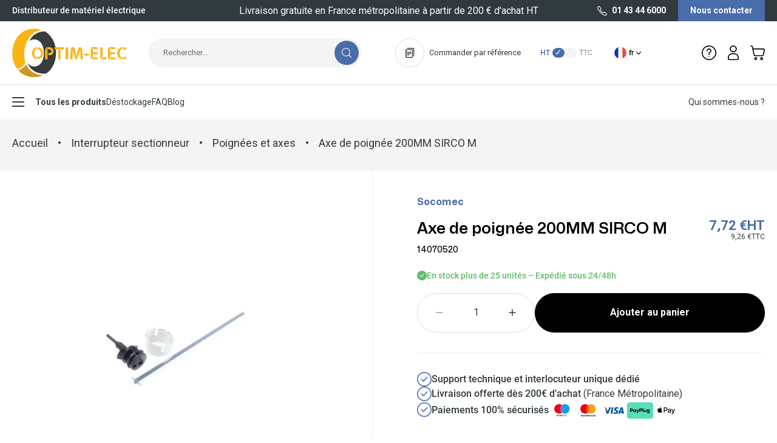

--- FILE ---
content_type: text/html; charset=UTF-8
request_url: https://optim-elec.com/14070520-arbre-socomec-pour-poignee-type-s00-socomec.html
body_size: 84009
content:
<!doctype html>
<html lang="fr">
<head prefix="og: http://ogp.me/ns# fb: http://ogp.me/ns/fb# product: http://ogp.me/ns/product#">
    <meta charset="utf-8"/>
<meta name="title" content="14070520 - Axe de poignée 200MM SIRCO M"/>
<meta name="description" content="Distributeur de matériel électrique depuis 1954. Commandez un Axe de poignée 200MM SIRCO M de la marque Socomec avec Optim-Elec. Satisfait ou remboursé &amp; paiement sécurisé."/>
<meta name="robots" content="INDEX,FOLLOW"/>
<meta name="viewport" content="width=device-width, initial-scale=1"/>
<title>14070520 - Axe de poignée 200MM SIRCO M</title>
<link  rel="stylesheet" type="text/css"  media="all" href="https://optim-elec.com/static/version1767790791/frontend/Optimelec/default/fr_FR/css/styles.css" />
<link  rel="stylesheet" type="text/css"  media="all" href="https://optim-elec.com/static/version1767790791/frontend/Optimelec/default/fr_FR/Netreviews_Qr/css/avisverifiesqr/bootstrapqr.css" />
<link  rel="stylesheet" type="text/css"  media="all" href="https://optim-elec.com/static/version1767790791/frontend/Optimelec/default/fr_FR/Netreviews_Qr/css/avisverifiesqr/avisverifiesQrFancybox.css" />
<link  rel="stylesheet" type="text/css"  media="all" href="https://optim-elec.com/static/version1767790791/frontend/Optimelec/default/fr_FR/Netreviews_Qr/css/avisverifiesqr/avisverifiesqr.css" />
<link  rel="icon" type="image/x-icon" href="https://optim-elec.com/static/version1767790791/frontend/Optimelec/default/fr_FR/Magento_Theme/favicon.ico" />
<link  rel="shortcut icon" type="image/x-icon" href="https://optim-elec.com/static/version1767790791/frontend/Optimelec/default/fr_FR/Magento_Theme/favicon.ico" />
<script  type="text/javascript"  src="https://optim-elec.com/static/version1767790791/frontend/Optimelec/default/fr_FR/Netreviews_Avisverifies/js/showNetreviewsTab.js"></script>
<link rel="preload" as="font" crossorigin="anonymous" href="https://optim-elec.com/static/version1767790791/frontend/Optimelec/default/fr_FR/fonts/mona-sans-variable.woff2" />
<link rel="preload" as="font" crossorigin="anonymous" href="https://optim-elec.com/static/version1767790791/frontend/Optimelec/default/fr_FR/fonts/roboto-v30-latin-regular.woff2" />
<link rel="preload" as="font" crossorigin="anonymous" href="https://optim-elec.com/static/version1767790791/frontend/Optimelec/default/fr_FR/fonts/roboto-v30-latin-500.woff2" />
<link rel="preload" as="font" crossorigin="anonymous" href="https://optim-elec.com/static/version1767790791/frontend/Optimelec/default/fr_FR/fonts/roboto-v30-latin-700.woff2" />
<link  rel="canonical" href="https://optim-elec.com/14070520-arbre-socomec-pour-poignee-type-s00-socomec.html" />
<link  rel="alternate" hreflang="fr-FR" href="https://optim-elec.com/14070520-arbre-socomec-pour-poignee-type-s00-socomec.html" />
<link  rel="alternate" hreflang="en-GB" href="https://optim-elec.com/en/14070520-200mm-handle-shaft-socomec.html" />
<style>.checkout-payment-method .payment-methods .payment-method .label{width: 100%;}.checkout-payment-method .payment-methods .payment-method .label span{margin-right: 10px;}.checkout-payment-method .payment-methods .payment-method .label img{height: 34px;}</style>    
<!-- Google Tag Manager by MagePal -->
<script type="text/javascript">
    window.dataLayer = window.dataLayer || [];

    
    function initMagepalGtmDatalayer_4f71f1c5e6503faecb6d9e35a59f2399() {
        'use strict';

        let lastPushedCart = {};
        let lastPushedCustomer = {};

        function objectKeyExist(object)
        {
            const items = Array.isArray(object) ? object : Object.values(object);
            return items.reduce((acc, v) => (acc || v.customer || v.cart), false);
            // return _.some(object, function (o) {
            //     return !_.isEmpty(_.pick(o, ['customer', 'cart']));
            // })
        }

        const isObject = x => x === Object(x);
        const has = (x, p) => isObject(x) && x.hasOwnProperty(p);
        const isEqual = (x, y) => JSON.stringify(x) === JSON.stringify(y);

        //Update datalayer
        function updateDataLayer(_gtmDataLayer, _dataObject, _forceUpdate)
        {
            let customer = {isLoggedIn : false},
                cart = {hasItems: false};

            if (_gtmDataLayer !== undefined && (!objectKeyExist(_gtmDataLayer) || _forceUpdate)) {
                if (isObject(_dataObject) && has(_dataObject, 'customer')) {
                    customer = _dataObject.customer;
                }

                if (isObject(_dataObject) && has(_dataObject, 'cart')) {
                    cart = _dataObject.cart;
                }

                if (!isEqual(lastPushedCart, cart) || !isEqual(lastPushedCustomer, customer)) {
                    window.dispatchEvent(new CustomEvent('mpCustomerSession', {detail: [customer, cart, _gtmDataLayer]}));
                    //$('body').trigger('mpCustomerSession', [customer, cart, _gtmDataLayer]);
                    _gtmDataLayer.push({'event': 'mpCustomerSession', 'customer': customer, 'cart': cart});

                    lastPushedCustomer = customer;
                    lastPushedCart = cart;
                }
            }
        }

        function isTrackingAllowed(config)
        {
            let allowServices = false,
                allowedCookies,
                allowedWebsites;

            if (!config.isGdprEnabled || (!config.isGdprEnabled && !config.addJsInHeader)) {
                allowServices = true;
            } else if (config.isCookieRestrictionModeEnabled && config.gdprOption === 1) {
                allowedCookies = hyva.getCookie(config.cookieName);

                if (allowedCookies !== null) {
                    allowedWebsites = JSON.parse(allowedCookies);

                    if (allowedWebsites[config.currentWebsite] === 1) {
                        allowServices = true;
                    }
                }
            } else if (config.gdprOption === 2) {
                allowServices = hyva.getCookie(config.cookieName) !== null;
            } else if (config.gdprOption === 3) {
                allowServices = hyva.getCookie(config.cookieName) === null;
            }

            return allowServices;
        }

        //load gtm
        function initTracking(dataLayerName, accountId, containerCode)
        {
            window.dispatchEvent(new CustomEvent('gtm:beforeInitialize'));
            (function (w, d, s, l, i) {
                w[l] = w[l] || [];
                w[l].push({
                    'gtm.start':
                        new Date().getTime(), event: 'gtm.js'
                });
                var f = d.getElementsByTagName(s)[0],
                    j = d.createElement(s), dl = l != dataLayerName ? '&l=' + l : '';
                j.async = true;
                j.src = '//www.googletagmanager.com/gtm.js?id=' + i + dl + containerCode;
                f.parentNode.insertBefore(j, f);
            })(window, document, 'script', dataLayerName, accountId);

            window.dispatchEvent(new CustomEvent('gtm:afterInitialize'));
        }

        function pushData(dataLayerName, dataLayer)
        {
            //if (_.isArray(dataLayer)) {
            if (Array.isArray(dataLayer)) {
                //_.each(dataLayer, function (data) {
                dataLayer.forEach(function (data) {
                    window[dataLayerName].push(data);
                });
            }
        }

        const config = {
            dataLayer: "dataLayer",
            gdprOption: 0,
            isGdprEnabled: 0,
            isCookieRestrictionModeEnabled: 0,
        };

                config.currentWebsite = 1;
        config.cookieName = "user_allowed_save_cookie";
        config.accountId = "GTM-K7W5VXL";
        config.data = [{"ecommerce":{"currencyCode":"EUR"},"pageType":"catalog_product_view","list":"detail"},{"event":"productPage","product":{"id":"10399","sku":"14070520","parent_sku":"14070520","product_type":"simple","name":"Axe de poign\u00e9e 200MM SIRCO M","price":7.72,"attribute_set_id":"46","path":"Interrupteur sectionneur > Poign\u00e9es et axes > Axe de poign\u00e9e 200MM SIRCO M","category":"Poign\u00e9es et axes","image_url":"https:\/\/optim-elec.com\/media\/catalog\/product\/1\/4\/14070520.jpg"}},{"event":"allPage"},{"event":"catalogProductViewPage"}];
        config.addJsInHeader = 0;
        config.containerCode = "";
        
        window[config.dataLayer] = window[config.dataLayer] || [];

        if (has(config, 'accountId') && isTrackingAllowed(config)) {
            pushData(config.dataLayer, config.data);
            initTracking(config.dataLayer, config.accountId, config.containerCode);
        }

        const gtmDataLayer = window[config.dataLayer];

        window.addEventListener("private-content-loaded", event => {
            const dataObject = event.detail.data['magepal-gtm-jsdatalayer'] || {};
            dataObject['customer'] = event.detail.data['customer'];
            updateDataLayer(gtmDataLayer, dataObject, true)
        });

        // dataObject.subscribe(function (_dataObject) {
        //     updateDataLayer(gtmDataLayer, _dataObject, true);
        // }, this);

        // if (!_.contains(customerData.getExpiredKeys(), 'magepal-gtm-jsdatalayer')) {
        //     updateDataLayer(gtmDataLayer, dataObject(), false);
        // }

    }
    window.addEventListener('init-external-scripts', initMagepalGtmDatalayer_4f71f1c5e6503faecb6d9e35a59f2399);

</script>
<!-- End Google Tag Manager by MagePal -->

<script type="text/x-magento-init">
    {
        "*": {
             "widgetfloat":
                        {
                            "scriptfloatEnable":"0",
                            "scriptfloat":""
                        }
        }
    }
</script>


<script>
    var BASE_URL = 'https://optim-elec.com/';
    var THEME_PATH = 'https://optim-elec.com/static/version1767790791/frontend/Optimelec/default/fr_FR';
    var COOKIE_CONFIG = {
        "expires": null,
        "path": "\u002F",
        "domain": ".optim\u002Delec.com",
        "secure": true,
        "lifetime": "360000",
        "cookie_restriction_enabled": false    };
    var CURRENT_STORE_CODE = 'fr';
    var CURRENT_WEBSITE_ID = '1';

    window.hyva = window.hyva || {}

    window.cookie_consent_groups = window.cookie_consent_groups || {}
    window.cookie_consent_groups['necessary'] = true;

    window.cookie_consent_config = window.cookie_consent_config || {};
    window.cookie_consent_config['necessary'] = [].concat(
        window.cookie_consent_config['necessary'] || [],
        [
            'user_allowed_save_cookie',
            'form_key',
            'mage-messages',
            'private_content_version',
            'mage-cache-sessid',
            'last_visited_store',
            'section_data_ids'
        ]
    );
</script>
<script>
    'use strict';
    (function( hyva, undefined ) {

        function lifetimeToExpires(options, defaults) {

            const lifetime = options.lifetime || defaults.lifetime;

            if (lifetime) {
                const date = new Date;
                date.setTime(date.getTime() + lifetime * 1000);
                return date;
            }

            return null;
        }

        function generateRandomString() {

            const allowedCharacters = '0123456789abcdefghijklmnopqrstuvwxyzABCDEFGHIJKLMNOPQRSTUVWXYZ',
                length = 16;

            let formKey = '',
                charactersLength = allowedCharacters.length;

            for (let i = 0; i < length; i++) {
                formKey += allowedCharacters[Math.round(Math.random() * (charactersLength - 1))]
            }

            return formKey;
        }

        const sessionCookieMarker = {noLifetime: true}

        const cookieTempStorage = {};

        const internalCookie = {
            get(name) {
                const v = document.cookie.match('(^|;) ?' + name + '=([^;]*)(;|$)');
                return v ? v[2] : null;
            },
            set(name, value, days, skipSetDomain) {
                let expires,
                    path,
                    domain,
                    secure,
                    samesite;

                const defaultCookieConfig = {
                    expires: null,
                    path: '/',
                    domain: null,
                    secure: false,
                    lifetime: null,
                    samesite: 'lax'
                };

                const cookieConfig = window.COOKIE_CONFIG || {};

                expires = days && days !== sessionCookieMarker
                    ? lifetimeToExpires({lifetime: 24 * 60 * 60 * days, expires: null}, defaultCookieConfig)
                    : lifetimeToExpires(window.COOKIE_CONFIG, defaultCookieConfig) || defaultCookieConfig.expires;

                path = cookieConfig.path || defaultCookieConfig.path;
                domain = !skipSetDomain && (cookieConfig.domain || defaultCookieConfig.domain);
                secure = cookieConfig.secure || defaultCookieConfig.secure;
                samesite = cookieConfig.samesite || defaultCookieConfig.samesite;

                document.cookie = name + "=" + encodeURIComponent(value) +
                    (expires && days !== sessionCookieMarker ? '; expires=' + expires.toGMTString() : '') +
                    (path ? '; path=' + path : '') +
                    (domain ? '; domain=' + domain : '') +
                    (secure ? '; secure' : '') +
                    (samesite ? '; samesite=' + samesite : 'lax');
            },
            isWebsiteAllowedToSaveCookie() {
                const allowedCookies = this.get('user_allowed_save_cookie');
                if (allowedCookies) {
                    const allowedWebsites = JSON.parse(unescape(allowedCookies));

                    return allowedWebsites[CURRENT_WEBSITE_ID] === 1;
                }
                return false;
            },
            getGroupByCookieName(name) {
                const cookieConsentConfig = window.cookie_consent_config || {};
                let group = null;
                for (let prop in cookieConsentConfig) {
                    if (!cookieConsentConfig.hasOwnProperty(prop)) continue;
                    if (cookieConsentConfig[prop].includes(name)) {
                        group = prop;
                        break;
                    }
                }
                return group;
            },
            isCookieAllowed(name) {
                const cookieGroup = this.getGroupByCookieName(name);
                return cookieGroup
                    ? window.cookie_consent_groups[cookieGroup]
                    : this.isWebsiteAllowedToSaveCookie();
            },
            saveTempStorageCookies() {
                for (const [name, data] of Object.entries(cookieTempStorage)) {
                    if (this.isCookieAllowed(name)) {
                        this.set(name, data['value'], data['days'], data['skipSetDomain']);
                        delete cookieTempStorage[name];
                    }
                }
            }
        };

        hyva.getCookie = (name) => {
            const cookieConfig = window.COOKIE_CONFIG || {};

            if (cookieConfig.cookie_restriction_enabled && ! internalCookie.isCookieAllowed(name)) {
                return cookieTempStorage[name] ? cookieTempStorage[name]['value'] : null;
            }

            return internalCookie.get(name);
        }

        hyva.setCookie = (name, value, days, skipSetDomain) => {
            const cookieConfig = window.COOKIE_CONFIG || {};

            if (cookieConfig.cookie_restriction_enabled && ! internalCookie.isCookieAllowed(name)) {
                cookieTempStorage[name] = {value, days, skipSetDomain};
                return;
            }
            return internalCookie.set(name, value, days, skipSetDomain);
        }


        hyva.setSessionCookie = (name, value, skipSetDomain) => {
            return hyva.setCookie(name, value, sessionCookieMarker, skipSetDomain)
        }

        hyva.getBrowserStorage = () => {
            const browserStorage = window.localStorage || window.sessionStorage;
            if (!browserStorage) {
                console.warn('Browser Storage is unavailable');
                return false;
            }
            try {
                browserStorage.setItem('storage_test', '1');
                browserStorage.removeItem('storage_test');
            } catch (error) {
                console.warn('Browser Storage is not accessible', error);
                return false;
            }
            return browserStorage;
        }

        hyva.postForm = (postParams) => {
            const form = document.createElement("form");

            let data = postParams.data;

            if (! postParams.skipUenc && ! data.uenc) {
                data.uenc = btoa(window.location.href);
            }
            form.method = "POST";
            form.action = postParams.action;

            Object.keys(postParams.data).map(key => {
                const field = document.createElement("input");
                field.type = 'hidden'
                field.value = postParams.data[key];
                field.name = key;
                form.appendChild(field);
            });

            const form_key = document.createElement("input");
            form_key.type = 'hidden';
            form_key.value = hyva.getFormKey();
            form_key.name="form_key";
            form.appendChild(form_key);

            document.body.appendChild(form);

            form.submit();
        }

        hyva.getFormKey = function () {
            let formKey = hyva.getCookie('form_key');

            if (!formKey) {
                formKey = generateRandomString();
                hyva.setCookie('form_key', formKey);
            }

            return formKey;
        }

        hyva.formatPrice = (value, showSign, options = {}) => {
            const formatter = new Intl.NumberFormat(
                'fr\u002DFR',
                Object.assign({
                    style: 'currency',
                    currency: 'EUR',
                    signDisplay: showSign ? 'always' : 'auto'
                }, options)
            );
            return (typeof Intl.NumberFormat.prototype.formatToParts === 'function') ?
                formatter.formatToParts(value).map(({type, value}) => {
                    switch (type) {
                        case 'currency':
                            return '\u20AC' || value;
                        case 'minusSign':
                            return '- ';
                        case 'plusSign':
                            return '+ ';
                        default :
                            return value;
                    }
                }).reduce((string, part) => string + part) :
                formatter.format(value);
        }

        const formatStr = function (str, nStart) {
            const args = Array.from(arguments).slice(2);

            return str.replace(/(%+)([0-9]+)/g, (m, p, n) => {
                const idx = parseInt(n) - nStart;

                if (args[idx] === null || args[idx] === void 0) {
                    return m;
                }
                return p.length % 2
                    ? p.slice(0, -1).replace('%%', '%') + args[idx]
                    : p.replace('%%', '%') + n;
            })
        }

        hyva.str = function (string) {
            const args = Array.from(arguments);
            args.splice(1, 0, 1);

            return formatStr.apply(undefined, args);
        }

        hyva.strf = function () {
            const args = Array.from(arguments);
            args.splice(1, 0, 0);

            return formatStr.apply(undefined, args);
        }

        /**
         * Take a html string as `content` parameter and
         * extract an element from the DOM to replace in
         * the current page under the same selector,
         * defined by `targetSelector`
         */
        hyva.replaceDomElement = (targetSelector, content) => {
            // Parse the content and extract the DOM node using the `targetSelector`
            const parser = new DOMParser();
            const doc = parser.parseFromString(content, 'text/html');
            const contentNode = doc.querySelector(targetSelector);

            // Bail if content can't be found
            if (!contentNode) {
                return;
            }

            hyva.activateScripts(contentNode)

            // Replace the old DOM node with the new content
            document.querySelector(targetSelector).replaceWith(contentNode);

            // Reload customerSectionData and display cookie-messages if present
            window.dispatchEvent(new CustomEvent("reload-customer-section-data"));
            hyva.initMessages();
        }

        hyva.activateScripts = (contentNode) => {
            // Extract all the script tags from the content.
            // Script tags won't execute when inserted into a dom-element directly,
            // therefore we need to inject them to the head of the document.
            const tmpScripts = contentNode.getElementsByTagName('script');

            if (tmpScripts.length > 0) {
                // Push all script tags into an array
                // (to prevent dom manipulation while iterating over dom nodes)
                const scripts = [];
                for (let i = 0; i < tmpScripts.length; i++) {
                    scripts.push(tmpScripts[i]);
                }

                // Iterate over all script tags and duplicate+inject each into the head
                for (let i = 0; i < scripts.length; i++) {
                    let script = document.createElement('script');
                    script.innerHTML = scripts[i].innerHTML;

                    document.head.appendChild(script);

                    // Remove the original (non-executing) node from the content
                    scripts[i].parentNode.removeChild(scripts[i]);
                }
            }
            return contentNode;
        }

        const replace = {['+']: '-', ['/']: '_', ['=']: ','};
        hyva.getUenc = () => btoa(window.location.href).replace(/[+/=]/g, match => replace[match]);

        let currentTrap;

        const focusableElements = (rootElement) => {
            const selector = 'button, [href], input, select, textarea, details, [tabindex]:not([tabindex="-1"]';
            return Array.from(rootElement.querySelectorAll(selector))
                .filter(el => {
                    return el.style.display !== 'none'
                        && !el.disabled
                        && el.tabIndex !== -1
                        && (el.offsetWidth || el.offsetHeight || el.getClientRects().length)
                })
        }

        const focusTrap = (e) => {
            const isTabPressed = e.key === 'Tab' || e.keyCode === 9;
            if (!isTabPressed) return;

            const focusable = focusableElements(currentTrap)
            const firstFocusableElement = focusable[0]
            const lastFocusableElement = focusable[focusable.length - 1]

            e.shiftKey
                ? document.activeElement === firstFocusableElement && (lastFocusableElement.focus(), e.preventDefault())
                : document.activeElement === lastFocusableElement && (firstFocusableElement.focus(), e.preventDefault())
        };

        hyva.releaseFocus = (rootElement) => {
            if (currentTrap && (!rootElement || rootElement === currentTrap)) {
                currentTrap.removeEventListener('keydown', focusTrap)
                currentTrap = null
            }
        }
        hyva.trapFocus = (rootElement) => {
            if (!rootElement) return;
            hyva.releaseFocus()
            currentTrap = rootElement
            rootElement.addEventListener('keydown', focusTrap)
            const firstElement = focusableElements(rootElement)[0]
            firstElement && firstElement.focus()
        }

                hyva.alpineInitialized = (fn) => window.addEventListener('alpine:initialized', fn, {once: true})
                window.addEventListener('user-allowed-save-cookie', () => internalCookie.saveTempStorageCookies())

    }( window.hyva = window.hyva || {} ));
</script>
<script>
    if (!window.IntersectionObserver) {
        window.IntersectionObserver = function (callback) {
            this.observe = el => el && callback(this.takeRecords());
            this.takeRecords = () => [{isIntersecting: true, intersectionRatio: 1}];
            this.disconnect = () => {};
            this.unobserve = () => {};
        }
    }
</script>

<meta property="og:type" content="product" />
<meta property="og:title"
      content="Axe&#x20;de&#x20;poign&#xE9;e&#x20;200MM&#x20;SIRCO&#x20;M" />
<meta property="og:image"
      content="https://optim-elec.com/media/catalog/product/cache/c6a6f93a4bec19c770d90e5a4401005f/1/4/14070520.jpg" />
<meta property="og:description"
      content="" />
<meta property="og:url" content="https://optim-elec.com/14070520-arbre-socomec-pour-poignee-type-s00-socomec.html" />
    <meta property="product:price:amount" content="9.264001"/>
    <meta property="product:price:currency"
      content="EUR"/>
<script type="application/ld+json">{"@context":"http:\/\/schema.org","@type":"WebSite","url":"https:\/\/optim-elec.com\/","name":"One Elec"}</script><script type="application/ld+json">{"@context":"http:\/\/schema.org","@type":"BreadcrumbList","itemListElement":[{"@type":"ListItem","item":{"@id":"https:\/\/optim-elec.com\/interrupteur-sectionneur-socomec.html","name":"Interrupteur sectionneur"},"position":1},{"@type":"ListItem","item":{"@id":"https:\/\/optim-elec.com\/interrupteur-sectionneur-socomec\/poignees-et-axes.html","name":"Poign\u00e9es et axes"},"position":2},{"@type":"ListItem","item":{"@id":"https:\/\/optim-elec.com\/14070520-arbre-socomec-pour-poignee-type-s00-socomec.html","name":"Axe de poign\u00e9e 200MM SIRCO M"},"position":3}]}</script><script type="application/ld+json">{"@context":"http:\/\/schema.org","@type":"Product","name":"Axe de poign\u00e9e 200MM SIRCO M","description":"<ul class='sectionTitle'><li>Caract\u00e9ristiques du produit<ul><li>Type d'accessoire : Axe<\/li><li>Pour \u00eatre utilis\u00e9 avec : Poign\u00e9e type S00<\/li><\/ul><\/li><\/ul>","image":"https:\/\/optim-elec.com\/media\/catalog\/product\/cache\/c6a6f93a4bec19c770d90e5a4401005f\/1\/4\/14070520.jpg","brand":{"@type":"Brand","name":false},"offers":{"@type":"http:\/\/schema.org\/Offer","price":9.26,"priceValidUntil":"2036-01-28","url":"https:\/\/optim-elec.com\/14070520-arbre-socomec-pour-poignee-type-s00-socomec.html","priceCurrency":"EUR","availability":"http:\/\/schema.org\/InStock"}}</script><script type="application/ld+json">{"@context":"http:\/\/schema.org\/","@type":"WebPage","speakable":{"@type":"SpeakableSpecification","cssSelector":[".description"],"xpath":["\/html\/head\/title"]}}</script><script> window.addEventListener('init-external-scripts', () => {
  const dfLayerOptions = {
	currency: 'EUR',
	language: 'fr-FR',
    installationId: 'f7e0de13-e036-49c4-bfbb-0eb290ba18ed',
    zone: 'eu1'
  };

  

  (function (l, a, y, e, r, s) {
    r = l.createElement(a); r.onload = e; r.async = 1; r.src = y;
    s = l.getElementsByTagName(a)[0]; s.parentNode.insertBefore(r, s);
  })(document, 'script', 'https://eu1-config.doofinder.com/2.x/a625de12-5c1f-41e0-8578-478e4401ab98.js', function () {
    doofinderLoader.load(dfLayerOptions);
  });
}, {once: true, passive: true}) </script><style>
    :root {
        --color-primary-50: 210deg 50% 97%;
        --color-primary-100: 207deg 51% 87%;
        --color-primary-200: 207deg 51% 78%;
        --color-primary-300: 212deg 48% 60%;
        --color-primary-400: 216deg 44% 53%;
        --color-primary: 219deg 40% 48%;
        --color-primary-600: 221deg 38% 40%;
    }
</style></head>
<body id="html-body" class="catalog-product-view product-14070520-arbre-socomec-pour-poignee-type-s00-socomec page-layout-1column">

<!-- Google Tag Manager by MagePal -->
    <noscript><iframe src="//www.googletagmanager.com/ns.html?id=GTM-K7W5VXL"
                      height="0" width="0" style="display:none;visibility:hidden"></iframe></noscript>
<!-- End Google Tag Manager by MagePal -->


<!-- Start DataLayer by MagePal -->
<script type="text/javascript">
    window.dataLayer = window.dataLayer || [];

    function init() {
        let refreshed = false;

        const toCamelCase = (str) => str.toLowerCase().replace(/[^a-zA-Z0-9]+(.)/g, (m, chr) => chr.toUpperCase());

        /** Only enable after  **/
        window.addEventListener("reload-customer-section-data", (event) => {
            refreshed = true
        });

        let formValidationHistoryTracking = null;
        [...document.querySelectorAll("[required]")].forEach((input) => {
            input.addEventListener('invalid', () => {
                const id = input.form.id
                if (id && id !== formValidationHistoryTracking) {
                    const error = {
                        htmlId: id,
                        pageTitle: document.title
                    };

                    window.dataLayer.push({
                        event: 'formValidationFailed',
                        formError: error
                    }, {
                        event: toCamelCase('validation Failed ' + id),
                        formError: error
                    })

                    formValidationHistoryTracking = id;
                }
            })
        })
    }

    init()
</script>
<!-- Start DataLayer by MagePal  -->
<script>
    'use strict';
    (function( vatSwitcher, undefined ) {
        const defaultVatMode = 'excluding';

        vatSwitcher.getVatModeFromBrowserStorage = () => {
            const browserStorage = hyva.getBrowserStorage();
            if (! browserStorage) {
                console.warn("Hyvä helpers are not loaded yet. Make sure they are included before this script");
                return null;
            }

            return browserStorage.getItem('vat-switch-mode');
        }

        vatSwitcher.setVatMode = (value) => {
            const browserStorage = hyva.getBrowserStorage();

            if (browserStorage) {
                browserStorage.setItem('vat-switch-mode', value);
            } else {
                console.warn("Hyvä helpers are not loaded yet. Make sure they are included before this script");
            }
        }

        vatSwitcher.getVatMode = () => {
            return vatSwitcher.getVatModeFromBrowserStorage() || defaultVatMode;
        }
    }( window.vatSwitcher = window.vatSwitcher || {} ));
</script>
<input name="form_key" type="hidden" value="XQU28aYCMdUIteuM" />
    <noscript>
        <section class="message global noscript border-b-2 border-blue-500 bg-blue-50 shadow-none m-0 px-0 rounded-none font-normal">
            <div class="container text-center">
                <p>
                    <strong>Javascript est désactivé dans votre navigateur.</strong>
                    <span>
                        Pour une meilleure expérience sur notre site, assurez-vous d’activer JavaScript dans votre navigateur.                    </span>
                </p>
            </div>
        </section>
    </noscript>


<script>
    document.body.addEventListener('touchstart', () => {}, {passive: true})
</script>
<div class="page-wrapper"><div class="page-header"><a class="action skip sr-only focus:not-sr-only focus:absolute focus:z-40 focus:bg-white
   contentarea"
   href="#contentarea">
    <span>
        Allez au contenu    </span>
</a>
</div><script>
    function initHeader () {
        return {
            helpOpen: false,
            menuOpen: false,
            submenuOpen: false,
            cart: {},
            getData(data) {
                if (data.cart) { this.cart = data.cart }
            }
        }
    }
</script>

<div class="bg-gray-800 text-white relative z-20">
    <div class="container">
        <div class="flex items-center justify-between h-[30px] lg:h-[35px]">
            <div class="hidden lg:block font-medium lg:w-1/4 lg:truncate">
                Distributeur de matériel électrique            </div>
            <div class="w-full lg:w-4/12 xl:w-5/12 text-center">
                <div
                    class="relative"
                    x-data="{swiper: null}"
                    x-defer="interact"
                    x-init="
                        swiper = new Swiper($refs.swiper, {
                            slidesPerView: 1,
                            grabCursor: true,
                            watchOverflow: true,
                            navigation: {
                                nextEl: $refs.next,
                                prevEl: $refs.prev,
                                enabled: false
                            },
                             breakpoints: {
                                1024: {
                                    navigation: {
                                        enabled: true
                                    }
                                }
                            }
                        });
                    "
                >
                    <div x-ref="swiper" class="flex items-center overflow-hidden">
                        <div class="swiper-wrapper ">
                                                            <div class="swiper-slide">
                                    <div class="line-clamp-1 text-sm font-medium lg:text-xl lg:font-normal">
                                        Livraison gratuite <span class="hidden lg:inline">en France métropolitaine</span> à partir de 200 € d'achat HT <span class="lg:hidden">*</span>                                     </div>
                                </div>
                                                        <div class="swiper-slide">
                                <div class="text-sm font-medium lg:text-xl lg:font-normal">
                                    
                                </div>
                            </div>
                        </div>
                        <button
                            class="z-10 order-first absolute opacity-0 lg:opacity-100 disabled:lg:opacity-50 lg:-left-4"
                            aria-label="Précédent"
                            x-ref="prev"
                            type="button"
                            x-cloak
                        >
                            <svg xmlns="http://www.w3.org/2000/svg" viewBox="0 0 8 8" class="transform rotate-90 fill-current text-white" width="8" height="8" role="img"><path fill-rule="evenodd" d="M7.025 2.183 4 5.49.975 2.183a.538.538 0 0 0-.808 0 .668.668 0 0 0 0 .884l3.429 3.75a.537.537 0 0 0 .808 0l3.429-3.75a.668.668 0 0 0 0-.884.538.538 0 0 0-.808 0z"/><title>chevron</title></svg>
                        </button>
                        <button
                            class="z-10 absolute opacity-0 lg:opacity-100 disabled:lg:opacity-50 lg:-right-4"
                            aria-label="Suivant"
                            x-ref="next"
                            type="button"
                            x-cloak
                        >
                            <svg xmlns="http://www.w3.org/2000/svg" viewBox="0 0 8 8" class="-rotate-90  fill-current text-white" width="8" height="8" role="img"><path fill-rule="evenodd" d="M7.025 2.183 4 5.49.975 2.183a.538.538 0 0 0-.808 0 .668.668 0 0 0 0 .884l3.429 3.75a.537.537 0 0 0 .808 0l3.429-3.75a.668.668 0 0 0 0-.884.538.538 0 0 0-.808 0z"/><title>chevron</title></svg>
                        </button>
                    </div>
                </div>
            </div>
            <div class="hidden lg:flex h-full lg:w-1/4 lg:justify-end">
                <a href="tel:01 43 44 6000" class="font-bold flex items-center hover:text-primary whitespace-nowrap">
                    <svg xmlns="http://www.w3.org/2000/svg" viewBox="0 0 16 16" class="fill-current mr-2" width="16" height="16" role="img"><path fill-rule="evenodd" d="M1.47.577.62 1.598a2.674 2.674 0 0 0-.239 3.088l1.28 2.133a21.923 21.923 0 0 0 7.52 7.52l2.133 1.28c.976.585 2.214.49 3.088-.239l1.02-.85a1.604 1.604 0 0 0-.041-2.5l-3.02-2.347a1.605 1.605 0 0 0-2.119.131l-.664.664-.315-.157a8.011 8.011 0 0 1-3.584-3.584l-.157-.315.664-.664c.572-.572.628-1.48.131-2.12L3.97.62A1.602 1.602 0 0 0 1.471.577zm-.029 1.706.851-1.021a.535.535 0 0 1 .833.014l2.349 3.019A.535.535 0 0 1 5.429 5l-.936.937a.534.534 0 0 0-.1.617l.33.66a9.079 9.079 0 0 0 4.061 4.062l.66.33a.534.534 0 0 0 .618-.1l.937-.936a.535.535 0 0 1 .706-.045l3.019 2.349a.535.535 0 0 1 .014.833l-1.021.85a1.605 1.605 0 0 1-1.853.144l-2.133-1.28a20.85 20.85 0 0 1-7.153-7.154l-1.28-2.133a1.605 1.605 0 0 1 .143-1.852z"/><title>phone</title></svg>
                    01 43 44 6000                </a>
                <a href="https://optim-elec.com/contact/" class="bg-primary hover:bg-primary-400 font-bold px-5 ml-5 flex place-items-center whitespace-nowrap">
                    Nous contacter                </a>
            </div>
        </div>
    </div>
</div>

<header
    id="header"
    class="w-full lg:sticky top-0 z-20"
    x-data="initHeader()"
    x-init="
        $nextTick(() => {
            window.dispatchEvent(new Event('reload-customer-section-data'));
        })
    "
    x-defer="interact"
    @private-content-loaded.window="getData(event.detail.data)"
>
    <div class="bg-white z-20 relative">
        <div class="lg:container flex flex-wrap items-center justify-between w-full lg:py-3 mx-auto mt-0 border-b border-gray-100 lg:border-0">

            <button
                type="button"
                class="lg:hidden px-4.5 border-r border-gray-200 mr-4 py-4 hover:text-primary"
                :class="{ 'text-primary': menuOpen }"
                aria-label="Ouvrir le menu"
                @click.prevent.stop="menuOpen = true"
            >
                <svg xmlns="http://www.w3.org/2000/svg" viewBox="0 0 24 24" class="fill-current" width="24" height="24" role="img"><path d="M3 4h18a1 1 0 0 1 0 2H3a1 1 0 1 1 0-2zm0 14h18a1 1 0 0 1 0 2H3a1 1 0 0 1 0-2zm0-7h18a1 1 0 0 1 0 2H3a1 1 0 0 1 0-2z"/><title>menu</title></svg>
            </button>

            
<a
    class="flex items-center justify-center max-w-[140px] lg:max-w-none mr-auto lg:mr-9"
    href="https://optim-elec.com/"
    title="Optim-Elec.com&#x20;&#x7C;&#x20;Distributeur&#x20;de&#x20;mat&#xE9;riel&#x20;&#xE9;lectrique"
    aria-label="Optim-Elec.com&#x20;&#x7C;&#x20;Distributeur&#x20;de&#x20;mat&#xE9;riel&#x20;&#xE9;lectrique"
>
    <img
        src="https://optim-elec.com/static/version1767790791/frontend/Optimelec/default/fr_FR/images/logo.svg"
        alt=""
        loading="eager"
        width="189"        height="64"    />
</a>

            <div class="flex items-center lg:order-last mr-6 lg:mr-0">
                <div class="hidden lg:flex lg:mr-4 relative">
                    <button
                        type="button"
                        aria-label="Aide et contact" @click.prevent.stop="submenuOpen = false; helpOpen = !helpOpen"
                        id="helpMenu"
                        :aria-expanded="helpOpen"
                    >
                        <svg xmlns="http://www.w3.org/2000/svg" viewBox="0 0 24 24" class="fill-current" width="24" height="24" role="img"><path d="M12 0c6.623 0 12 5.377 12 12s-5.377 12-12 12S0 18.623 0 12 5.377 0 12 0zm0 1.6C6.26 1.6 1.6 6.26 1.6 12S6.26 22.4 12 22.4 22.4 17.74 22.4 12 17.74 1.6 12 1.6zm0 16a.8.8 0 1 1 0 1.6.8.8 0 0 1 0-1.6zm0-12.8c2.208 0 4 1.792 4 4a3.39 3.39 0 0 1-1.874 3.031 2.4 2.4 0 0 0-1.326 2.147V15.2a.8.8 0 0 1-1.6 0v-1.222a4 4 0 0 1 2.211-3.578 1.79 1.79 0 0 0 .99-1.6 2.401 2.401 0 0 0-4.801 0 .8.8 0 0 1-1.6 0c0-2.208 1.792-4 4-4z"/><title>help</title></svg>
                    </button>
                    <div
                        class="rounded-lg absolute -right-20 top-full mt-3 w-80 overflow-hidden opacity-0 transition-custom -translate-y-4 pointer-events-none"
                        :class="{ '!opacity-100 !translate-y-0': helpOpen, 'pointer-events-none': !helpOpen }"
                        x-cloak
                        @click.outside="helpOpen = false"
                        @keydown.window.escape="helpOpen = false"
                        :inert="!helpOpen"
                        aria-labelledby="helpMenu"
                    >
                        <div class="p-5 bg-gray-100 text-xl font-medium">Besoin d'aide ?</div>
                        <div class="bg-white px-5 pt-4 pb-8">
                            <a href="tel:01 43 44 6000" class="flex">
                                <svg xmlns="http://www.w3.org/2000/svg" viewBox="0 0 16 16" class="fill-current text-primary" width="16" height="16" role="img"><path fill-rule="evenodd" d="M1.47.577.62 1.598a2.674 2.674 0 0 0-.239 3.088l1.28 2.133a21.923 21.923 0 0 0 7.52 7.52l2.133 1.28c.976.585 2.214.49 3.088-.239l1.02-.85a1.604 1.604 0 0 0-.041-2.5l-3.02-2.347a1.605 1.605 0 0 0-2.119.131l-.664.664-.315-.157a8.011 8.011 0 0 1-3.584-3.584l-.157-.315.664-.664c.572-.572.628-1.48.131-2.12L3.97.62A1.602 1.602 0 0 0 1.471.577zm-.029 1.706.851-1.021a.535.535 0 0 1 .833.014l2.349 3.019A.535.535 0 0 1 5.429 5l-.936.937a.534.534 0 0 0-.1.617l.33.66a9.079 9.079 0 0 0 4.061 4.062l.66.33a.534.534 0 0 0 .618-.1l.937-.936a.535.535 0 0 1 .706-.045l3.019 2.349a.535.535 0 0 1 .014.833l-1.021.85a1.605 1.605 0 0 1-1.853.144l-2.133-1.28a20.85 20.85 0 0 1-7.153-7.154l-1.28-2.133a1.605 1.605 0 0 1 .143-1.852z"/><title>phone</title></svg>
                                <span class="ml-2 flex flex-col leading-none">
                                    <span class="font-bold text-gray-800 text-xl">
                                        01 43 44 6000                                    </span>
                                    <span class="text-gray-600 mt-0.5">
                                                                            </span>
                                </span>
                            </a>
                            <div class="border-t border-gray-100 pt-6 mt-4">
                                        <nav class="menu-help">
        <ul class="menu-help__list flex flex-col gap-y-4">
                                            <li class="menu-help__item ">
                    <span class="flex items-center justify-between text-gray-800 hover:text-primary text-xl leading-tight relative">
                            <a
        href="https://optim-elec.com/faq/creer-compte/"
        data-menu="menu-188" class="menu-help__link"    >
        Comment créer un compte ?    </a>

                        <svg xmlns="http://www.w3.org/2000/svg" viewBox="0 0 8 8" class="fill-current text-primary -rotate-90 absolute right-0" width="8" height="8" role="img"><path fill-rule="evenodd" d="M7.025 2.183 4 5.49.975 2.183a.538.538 0 0 0-.808 0 .668.668 0 0 0 0 .884l3.429 3.75a.537.537 0 0 0 .808 0l3.429-3.75a.668.668 0 0 0 0-.884.538.538 0 0 0-.808 0z"/><title>chevron</title></svg>
                    </span>
                </li>
                                            <li class="menu-help__item ">
                    <span class="flex items-center justify-between text-gray-800 hover:text-primary text-xl leading-tight relative">
                            <a
        href="https://optim-elec.com/faq/modes-paiement/"
        data-menu="menu-189" class="menu-help__link"    >
        Méthode de paiement    </a>

                        <svg xmlns="http://www.w3.org/2000/svg" viewBox="0 0 8 8" class="fill-current text-primary -rotate-90 absolute right-0" width="8" height="8" role="img"><path fill-rule="evenodd" d="M7.025 2.183 4 5.49.975 2.183a.538.538 0 0 0-.808 0 .668.668 0 0 0 0 .884l3.429 3.75a.537.537 0 0 0 .808 0l3.429-3.75a.668.668 0 0 0 0-.884.538.538 0 0 0-.808 0z"/><title>chevron</title></svg>
                    </span>
                </li>
                                            <li class="menu-help__item ">
                    <span class="flex items-center justify-between text-gray-800 hover:text-primary text-xl leading-tight relative">
                            <a
        href="https://optim-elec.com/faq/questions-retours-sav/"
        data-menu="menu-190" class="menu-help__link"    >
        Retours et SAV    </a>

                        <svg xmlns="http://www.w3.org/2000/svg" viewBox="0 0 8 8" class="fill-current text-primary -rotate-90 absolute right-0" width="8" height="8" role="img"><path fill-rule="evenodd" d="M7.025 2.183 4 5.49.975 2.183a.538.538 0 0 0-.808 0 .668.668 0 0 0 0 .884l3.429 3.75a.537.537 0 0 0 .808 0l3.429-3.75a.668.668 0 0 0 0-.884.538.538 0 0 0-.808 0z"/><title>chevron</title></svg>
                    </span>
                </li>
                    </ul>
    </nav>
                            </div>
                        </div>
                    </div>
                </div>

                <a
    href="https&#x3A;&#x2F;&#x2F;optim-elec.com&#x2F;customer&#x2F;account&#x2F;"
    id="customer-menu"
    class="block text-black hover:text-gray-800"
    aria-label="Mon&#x20;compte"
>
    <svg xmlns="http://www.w3.org/2000/svg" viewBox="0 0 24 24" class="fill-current" width="24" height="24" role="img"><path d="M21 21.6V20c0-3.977-3.297-7.2-7.364-7.2h-3.273C6.296 12.8 3 16.023 3 20v1.6c0 .637.258 1.247.72 1.697A2.48 2.48 0 0 0 5.454 24h13.09a2.48 2.48 0 0 0 1.736-.703c.46-.45.719-1.06.719-1.697zM19.363 20v1.6a.789.789 0 0 1-.24.566.825.825 0 0 1-.578.234H5.455a.826.826 0 0 1-.58-.234.79.79 0 0 1-.239-.566V20c0-3.093 2.564-5.6 5.727-5.6h3.273c3.163 0 5.727 2.507 5.727 5.6zM12 0C8.839 0 6.272 2.51 6.272 5.6S8.84 11.2 12 11.2c3.16 0 5.727-2.51 5.727-5.6S15.16 0 12 0zm0 1.6c2.258 0 4.09 1.792 4.09 4s-1.832 4-4.09 4c-2.259 0-4.091-1.792-4.091-4s1.832-4 4.09-4z"/><title>user</title></svg>
</a>
                <a
                    id="menu-cart-icon"
                    @click.prevent.stop="submenuOpen = false;  $dispatch('toggle-cart',{});"                    class="relative inline-block ml-7 no-underline lg:ml-4 hover:text-black"
                    href="https://optim-elec.com/checkout/cart/index/"
                >
                    <span class="sr-only label">
                        Mon panier                    </span>
                    <svg xmlns="http://www.w3.org/2000/svg" viewBox="0 0 24 24" width="24" height="24" role="img"><path d="M8.942 19.2c-1.346 0-2.439 1.075-2.439 2.4S7.596 24 8.942 24s2.438-1.075 2.438-2.4-1.092-2.4-2.438-2.4zm0 1.6c.448 0 .813.358.813.8 0 .442-.365.8-.813.8a.807.807 0 0 1-.813-.8c0-.442.364-.8.813-.8zm9.754-1.6c-1.346 0-2.439 1.075-2.439 2.4S17.35 24 18.696 24s2.438-1.075 2.438-2.4-1.092-2.4-2.438-2.4zm0 1.6c.449 0 .813.358.813.8 0 .442-.364.8-.813.8a.807.807 0 0 1-.813-.8c0-.442.364-.8.813-.8zM2.676 2.269c.24 1.42 2.757 13.434 2.757 13.434A2.43 2.43 0 0 0 7.817 17.6H19.82a2.43 2.43 0 0 0 2.385-1.897l1.74-8a2.37 2.37 0 0 0-.487-2.012 2.453 2.453 0 0 0-1.896-.891H4.752L4.28 2.006C4.084.848 3.066 0 1.874 0H.813A.807.807 0 0 0 0 .8c0 .442.364.8.813.8h1.061c.398 0 .737.282.802.669zm19.68 5.099-1.741 8a.81.81 0 0 1-.795.632H7.817a.81.81 0 0 1-.794-.632L5.07 6.4h16.492c.245 0 .478.109.632.296a.792.792 0 0 1 .163.672z"/><title>cart</title></svg>
                    <span x-text="cart.summary_count"
                          class="absolute -top-2 -right-3 hidden h-5.5 w-5.5  text-2xs justify-center items-center
                            text-center text-white uppercase rounded-full bg-primary"
                          :class="{
                            'hidden': !cart.summary_count,
                            'flex': cart.summary_count
                            }"
                    ></span>
                </a>
            </div>
            <div class="z-10 w-full lg:w-auto pt-2 pb-1.5 lg:py-0 px-1 lg:px-0 lg:ml-auto flex-grow border-t border-gray-200 lg:border-0 lg:max-w-lg" id="search-content">
                
<div id="search-content">
    <div class="">
        <form class="form minisearch" id="search_mini_form" action="https://optim-elec.com/catalogsearch/result/" method="get">
            <div class="relative flex items-center">
                <label class="sr-only" for="search">
                    Rechercher...                </label>
                <input id="search"
                       type="search"
                       class="w-full pl-5 lg:pl-6 appearance-none focus:outline-none focus:border-transparent focus:ring-0 border-0 bg-gray-100 rounded-full text-xs lg:text-sm h-11 lg:h-12 text-gray-800 placeholder:text-gray-600"
                       autocapitalize="off" autocomplete="off" autocorrect="off"
                       name="q"
                       value=""
                       placeholder="Rechercher..."
                       maxlength="128"
                />
                <button
                    type="submit"
                    class="absolute right-1 bg-primary hover:bg-primary-400 text-white rounded-full h-9 w-9 lg:h-10 lg:w-10 flex flex-shrink-0"
                    aria-label="Rechercher..."
                >
                    <svg xmlns="http://www.w3.org/2000/svg" viewBox="0 0 14.4 14.4" class="fill-current m-auto" width="16" height="16" aria-hidden="true"><path fill-rule="evenodd" d="m10.3 10.978 3.28 3.282a.48.48 0 0 0 .68-.68l-3.282-3.28a6.214 6.214 0 0 0 1.502-4.06A6.243 6.243 0 0 0 6.24 0 6.243 6.243 0 0 0 0 6.24a6.243 6.243 0 0 0 6.24 6.24c1.55 0 2.968-.566 4.06-1.502zM6.24.96a5.283 5.283 0 0 1 5.28 5.28 5.283 5.283 0 0 1-5.28 5.28A5.283 5.283 0 0 1 .96 6.24 5.283 5.283 0 0 1 6.24.96z"/></svg>
                </button>
            </div>
                    </form>
    </div>
</div>
            </div>

            <div class="hidden lg:flex items-center ml-14 mr-11">
                <button @click.prevent="$dispatch('open-directorder')" type="button" class="flex items-center text-gray-800 hover:text-primary group" aria-haspopup="dialog">
                    <span class="flex items-center justify-center w-12 h-12 border border-gray-200 rounded-full group-hover:border-primary">
                        <svg xmlns="http://www.w3.org/2000/svg" viewBox="0 0 16 16" class="fill-current text-black" width="16" height="16" role="img"><path d="M11.467 2.133a1.598 1.598 0 0 1 1.6 1.6V14.4a1.598 1.598 0 0 1-1.6 1.6H2.933a1.598 1.598 0 0 1-1.6-1.6V3.733a1.598 1.598 0 0 1 1.6-1.6zm0 1.067H2.933a.532.532 0 0 0-.533.533V14.4a.532.532 0 0 0 .533.533h8.534A.532.532 0 0 0 12 14.4V3.733a.532.532 0 0 0-.533-.533zM13.6 0a1.598 1.598 0 0 1 1.6 1.6v11.733a.534.534 0 0 1-1.067 0V1.6a.532.532 0 0 0-.533-.533H4A.533.533 0 0 1 4 0zM7.2 10.667a.534.534 0 0 1 0 1.066H4a.533.533 0 0 1 0-1.066zm3.2-2.134a.534.534 0 0 1 0 1.067H4a.534.534 0 0 1 0-1.067zm0-2.133a.534.534 0 0 1 0 1.067H4A.534.534 0 0 1 4 6.4z"/><title>sku</title></svg>
                    </span>
                    <span class="ml-2 text-sm  hidden xl:block">Commander par référence</span>
                </button>

                
<div x-data="initVatSwitcher()" class="ml-8 mr-9">
    <label
        for="vat"
        class="flex items-center cursor-pointer"
        @click.prevent="toggleVat()"
        @keydown.enter.prevent="toggleVat()"
        @keydown.space.prevent="toggleVat()"
        tabindex="0"
    >
        <input x-ref="vat" id="vat" type="checkbox" :checked="isSelected('including')" class="sr-only peer" aria-label="Changer l'affichage de la TVA" tabindex="-1">
        <div class="relative w-10 h-4 bg-gray-100 peer-focus:outline-none rounded-full peer peer-checked:after:translate-x-full peer-checked:after:border-primary after:content-['✓'] after:text-white after:flex after:items-center after:justify-center after:absolute after:top-0 after:left-0 after:bg-primary after:border-primary after:border after:rounded-full after:h-4 after:w-5 after:transition-all"></div>
        <span class="mr-1 order-first text-xs font-medium text-primary peer-checked:text-gray-400">HT</span>
        <span class="ml-1 text-xs font-medium text-gray-400 peer-checked:text-primary">TTC</span>
    </label>
</div>

<script>
    function initVatSwitcher() {
        return {
            mode: vatSwitcher.getVatMode(),
            isSelected(value) {
                return this.mode === value;
            },
            setVatMode(value) {
                this.mode = (value) ? 'including' : 'excluding';
                vatSwitcher.setVatMode(this.mode)
                window.dispatchEvent(
                    new CustomEvent('vat-switch', {detail: this.mode})
                );
            },
            toggleVat() {
                this.$refs.vat.checked = !this.$refs.vat.checked;
                this.setVatMode(this.$refs.vat.checked);
            }
        }
    }
</script>

                <div class="">
                        <div
        x-data="{ open: false }"
        class="flex ml-auto lg:ml-0 lg:mr-14 "
    >
        <div class="relative inline-block text-left">
            <div class="flex items-center">
                <button
                    @click.prevent="open = !open"
                    @click.outside="open = false"
                    @keydown.window.escape="open=false"
                    type="button"
                    class="
                        inline-flex items-center w-full lowercase font-medium
                        text-xs
                    "
                    aria-haspopup="true"
                    :aria-expanded="open"
                    id="switcher-_69796a898bb88"
                >
                    <svg xmlns="http://www.w3.org/2000/svg" xmlns:xlink="http://www.w3.org/1999/xlink" viewBox="0 0 24 24" class="rounded-full" width="20" height="20" role="img"><defs><circle id="a" cx="12" cy="12" r="12"/></defs><g fill="none" fill-rule="evenodd"><mask id="b" fill="#fff"><use xlink:href="#a"/></mask><use xlink:href="#a" fill="#D8D8D8"/><g fill-rule="nonzero" mask="url(#b)"><path fill="#F44351" d="M11.429-3H24v30H11.429z"/><path fill="#0E32B5" d="M0-3h8v30H0z"/><path fill="#FBFBFB" d="M8-3h8v30H8z"/></g></g><title>fr</title></svg>
                    <span class="mx-1">
                        FR                    </span>
                    <svg xmlns="http://www.w3.org/2000/svg" viewBox="0 0 8 8" class="flex self-center fill-current" width="8" height="8" role="img"><path fill-rule="evenodd" d="M7.025 2.183 4 5.49.975 2.183a.538.538 0 0 0-.808 0 .668.668 0 0 0 0 .884l3.429 3.75a.537.537 0 0 0 .808 0l3.429-3.75a.668.668 0 0 0 0-.884.538.538 0 0 0-.808 0z"/><title>chevron</title></svg>
                </button>
            </div>
            <nav
                x-cloak=""
                x-show="open"
                class="
                    absolute  z-20 w-24 overflow-auto origin-bottom-left rounded-lg shadow-lg bg-white
                    mt-4 left-1/2 -translate-x-1/2
                "
            >
                <div class="text-xs" role="menu" aria-labelledby="switcher-_69796a898bb88">
                                                                        <button
                                type="button"
                                class="flex items-center px-4 py-1.5 hover:bg-gray-100 w-full"
                                data-url="[base64]"
                                @click.prevent="window.location = atob($event.currentTarget.dataset.url)"
                            >
                                <svg xmlns="http://www.w3.org/2000/svg" viewBox="0 0 640 480" class="mr-2 rounded-full" width="12" height="12" role="img"><path fill="#012169" d="M0 0h640v480H0z"/><path fill="#FFF" d="m75 0 244 181L562 0h78v62L400 241l240 178v61h-80L320 301 81 480H0v-60l239-178L0 64V0h75z"/><path fill="#C8102E" d="m424 281 216 159v40L369 281h55zm-184 20 6 35L54 480H0l240-179zM640 0v3L391 191l2-44L590 0h50zM0 0l239 176h-60L0 42V0z"/><path fill="#FFF" d="M241 0v480h160V0H241zM0 160v160h640V160H0z"/><path fill="#C8102E" d="M0 193v96h640v-96H0zM273 0v480h96V0h-96z"/><title>en</title></svg>
                                EN                            </button>
                                                                                                <button
                                type="button"
                                class="flex items-center px-4 py-1.5 hover:bg-gray-100 w-full"
                                data-url="[base64]"
                                @click.prevent="window.location = atob($event.currentTarget.dataset.url)"
                            >
                                <svg xmlns="http://www.w3.org/2000/svg" xmlns:xlink="http://www.w3.org/1999/xlink" viewBox="0 0 24 24" class="mr-2 rounded-full" width="12" height="12" role="img"><defs><circle id="a_2" cx="12" cy="12" r="12"/></defs><g fill="none" fill-rule="evenodd"><mask id="b_2" fill="#fff"><use xlink:href="#a_2"/></mask><use xlink:href="#a_2" fill="#D8D8D8"/><g fill-rule="nonzero" mask="url(#b_2)"><path fill="#F44351" d="M11.429-3H24v30H11.429z"/><path fill="#0E32B5" d="M0-3h8v30H0z"/><path fill="#FBFBFB" d="M8-3h8v30H8z"/></g></g><title>fr</title></svg>
                                FR                            </button>
                                                            </div>
            </nav>
        </div>
    </div>
                </div>
            </div>
        </div>
    </div>

    
<nav
    class="
        menu-main        flex flex-col lg:border-t lg:border-t-gray-200 bg-white lg:border-b lg:border-b-gray-100
        w-full max-w-sm lg:max-w-none fixed top-0 z-40 h-screen h-[100dvh] lg:relative lg:h-auto lg:z-0
        transition-transform -translate-x-full ease-in-out lg:translate-x-0 max-lg:overflow-y-auto
    "
    :class="{ '-translate-x-full': !menuOpen }"
    @click.outside="
        menuOpen = false;
        submenuOpen = false;
    "
    @keydown.window.escape="menuOpen = false"
    x-init="
        $watch('submenuOpen', function(value) {
            if (value) {
                $el.classList.add('lg:!z-10');
            }
            else {
                let delay = helpOpen ? 0 : 300;
                setTimeout(() => {
                    $el.classList.remove('lg:!z-10')
                }, delay);
            }
        })
    "
>
    <div class="flex items-center justify-between lg:hidden border-b border-gray-100">
        <img
            src="https://optim-elec.com/static/version1767790791/frontend/Optimelec/default/fr_FR/images/logo.svg"
            class="max-w-[140px] ml-4 my-3.5"
            alt=""
            width=""
            height=""
            loading="lazy"
        />

        <button type="button" @click.prevent="menuOpen = false" class="hover:text-primary p-4.5 border-l border-gray-100" aria-label="Fermer le menu">
            <svg xmlns="http://www.w3.org/2000/svg" viewBox="4.62 4.65 14.73 14.73" class="fill-current" width="16" height="16" role="img"><path d="M6.343 4.929 12 10.585l5.657-5.656a1 1 0 0 1 1.414 1.414L13.415 12l5.656 5.657a1 1 0 0 1-1.414 1.414L12 13.415l-5.657 5.656a1 1 0 1 1-1.414-1.414L10.585 12 4.929 6.343A1 1 0 0 1 6.343 4.93z"/><title>close</title></svg>
        </button>
    </div>

            <div class="lg:container lg:relative">
            <ul class="
                    menu-main__list
                    flex flex flex-col lg:flex-row lg:gap-8 text-xl lg:text-base text-gray-800 mb-8 lg:mb-0
                "
            >
                                                        <li class="menu-main__item  menu-main__item--parent">
                        <span
                            class="
                                flex items-center cursor-pointer relative
                                hover:text-black lg:hover:text-gray-800 lg:hover:after:border-b-4 lg:hover:after:border-primary lg:hover:after:absolute lg:hover:after:-bottom-px lg:hover:after:w-full
                                 font-bold                             "
                                                            @click.prevent="submenuOpen = (submenuOpen === '191' || ['207','206','208','209','210','211','212','303','214','215','290','301'].indexOf(submenuOpen) != -1 ) ? false  : '191'"
                                :class="{ 'lg:after:border-b-4 lg:after:border-primary lg:after:absolute lg:after:-bottom-px lg:after:w-full': submenuOpen === '191' || ['207','206','208','209','210','211','212','303','214','215','290','301'].indexOf(submenuOpen) != -1  }"
                                                    >
                                                            <span class="hidden lg:flex flex-col relative justify-between w-5 h-4 mr-4.5 group overflow-hidden flex-shrink-0">
                                    <div
                                        class="bg-gray-800 h-[2px] w-5 transform transition-all duration-150 origin-left delay-100"
                                        :class="{ 'translate-y-6': submenuOpen === '191' || ['207','206','208','209','210','211','212','303','214','215','290','301'].indexOf(submenuOpen) != -1 }"
                                    ></div>
                                    <div
                                        class="bg-gray-800 h-[2px] w-5 rounded transform transition-all duration-150 delay-75"
                                        :class="{ 'translate-y-6': submenuOpen === '191' || ['207','206','208','209','210','211','212','303','214','215','290','301'].indexOf(submenuOpen) != -1 }"
                                    ></div>
                                    <div
                                        class="bg-gray-800 h-[2px] w-5 transform transition-all duration-150 origin-left"
                                        :class="{ 'translate-y-6': submenuOpen === '191' || ['207','206','208','209','210','211','212','303','214','215','290','301'].indexOf(submenuOpen) != -1 }"
                                    ></div>

                                    <div
                                        class="absolute items-center justify-between transform transition-all duration-300 top-2 -translate-x-10 flex"
                                        :class="{ 'translate-x-0': submenuOpen === '191' || ['207','206','208','209','210','211','212','303','214','215','290','301'].indexOf(submenuOpen) != -1 }"
                                    >
                                      <div
                                          class="absolute bg-gray-800 h-[2px] w-5 transform transition-all duration-300 rotate-0 delay-150"
                                          :class="{ 'rotate-45': submenuOpen === '191' || ['207','206','208','209','210','211','212','303','214','215','290','301'].indexOf(submenuOpen) != -1 }"
                                      >
                                      </div>
                                      <div
                                          class="absolute bg-gray-800 h-[2px] w-5 transform transition-all duration-300 -rotate-0 delay-150"
                                          :class="{ '-rotate-45': submenuOpen === '191' || ['207','206','208','209','210','211','212','303','214','215','290','301'].indexOf(submenuOpen) != -1 }"
                                      ></div>
                                    </div>
                                </span>
                                                        
<a
    href="#"
    class="menu-main__link"
     data-menu="menu-191">
                    Tous les produits</a>


                                                            <span class="ml-auto lg:hidden absolute right-5" :class="{ 'rotate-180': submenuOpen === '191' || ['207','206','208','209','210','211','212','303','214','215','290','301'].indexOf(submenuOpen) != -1 }">
                                    <svg xmlns="http://www.w3.org/2000/svg" viewBox="0 0 8 8" class="fill-current text-primary" width="8" height="8" role="img"><path fill-rule="evenodd" d="M7.025 2.183 4 5.49.975 2.183a.538.538 0 0 0-.808 0 .668.668 0 0 0 0 .884l3.429 3.75a.537.537 0 0 0 .808 0l3.429-3.75a.668.668 0 0 0 0-.884.538.538 0 0 0-.808 0z"/><title>chevron</title></svg>
                                </span>
                                                    </span>
                                                    <div
                                x-cloak
                                @keydown.window.escape="submenuOpen = false"
                                class="
                                    overflow-hidden
                                    hidden lg:flex lg:absolute lg:mt-5 lg:left-5 lg:right-5 lg:bg-white lg:rounded-lg lg:border-0
                                    lg:opacity-0 lg:transition-custom lg:-translate-y-4 pointer-events-none
                                "
                                :class="{
                                    'lg:!opacity-100 lg:!translate-y-0 !flex border-b border-gray-300': submenuOpen === '191' || ['207','206','208','209','210','211','212','303','214','215','290','301'].indexOf(submenuOpen) != -1,
                                     'pointer-events-none': submenuOpen !== '191' && ['207','206','208','209','210','211','212','303','214','215','290','301'].indexOf(submenuOpen) == -1
                                 }"
                                :inert="!submenuOpen"
                            >
                                    
    <ul
         class="menu-main__inner-list menu-main__inner-list--level1 bg-gray-100 px-4 w-full lg:w-5/12 xl:w-1/3 lg:p-11 lg:max-h-[calc(100vh-205px)] lg:scrollbar-thin lg:scrollbar-thumb-gray-200 lg:scrollbar-thumb-rounded lg:overflow-y-auto" data-menu="menu-191"                x-cloak
    >
        
                    
            <li  class="menu-main__inner-item menu-main__inner-item--all menu-main__inner-item--level1 lg:hidden">
                
<a
    href="#"
    class="menu-main__inner-link"
    >
            <span
            class="
                 mr-1                             "
        >
            <svg xmlns="http://www.w3.org/2000/svg" viewBox="0 0 24 24" class="fill-current lg:w-6 lg:h-6" width="16" height="16" role="img"><path fill-rule="evenodd" d="m20.848 12.429-3.962 3.986a.933.933 0 0 0 0 1.313.92.92 0 0 0 1.305 0l5.538-5.571a.932.932 0 0 0 0-1.314l-5.538-5.571a.92.92 0 0 0-1.305 0 .933.933 0 0 0 0 1.313l3.962 3.986H.923A.926.926 0 0 0 0 11.5c0 .512.413.928.923.928h19.925z"/><title>arrow</title></svg>
        </span>
        Tout voir</a>


            </li>
        
        <li
            class="
                hidden lg:block leading-none font-headline font-extrabold pb-6 text-3xl lg:mb-2.5 border-white
                  border-b !border-gray-300             "
        >
            Tous les produits        </li>

                    
            <li  class="menu-main__inner-item menu-main__inner-item--level1 menu-main__inner-item--parent">
                <span
                    class="
                        flex items-center relative
                    "
                                            @click.prevent="submenuOpen = '207'"
                        :class="{ 'lg:bg-white lg:text-primary': submenuOpen == '207' }"
                                    >
                    
<a
    href="https://optim-elec.com/interrupteur-sectionneur.html"
    class="menu-main__inner-link"
     data-menu="menu-207">
                        <img
                src="https://optim-elec.com/media/snowdog/menu/node/i/n/interrupteur_sectionneur.png"
                alt="Interrupteur&#x20;sectionneur"
                loading="lazy"
                width="24"
                height="24"
            />
                Interrupteur sectionneur</a>


                                            <span class="ml-auto absolute right-1 lg:right-5 pointer-events-none">
                            <svg xmlns="http://www.w3.org/2000/svg" viewBox="0 0 8 8" class="fill-current text-primary -rotate-90" width="8" height="8" role="img"><path fill-rule="evenodd" d="M7.025 2.183 4 5.49.975 2.183a.538.538 0 0 0-.808 0 .668.668 0 0 0 0 .884l3.429 3.75a.537.537 0 0 0 .808 0l3.429-3.75a.668.668 0 0 0 0-.884.538.538 0 0 0-.808 0z"/><title>chevron</title></svg>
                        </span>
                                    </span>
                    
    <ul
         class="menu-main__inner-list menu-main__inner-list--level2 flex flex-col h-screen overflow-y-auto z-50 lg:z-30 bg-white w-full lg:w-auto max-w-sm lg:max-w-none fixed top-0 left-0 transition-transform -translate-x-full ease-in-out lg:translate-x-0 lg:absolute lg:left-5/12 xl:left-1/3 lg:top-0 lg:h-full  
           lg:py-11 lg:pl-12 lg:right-0 lg:pr-12 2xl:pr-24 lg:opacity-0 lg:transition-opacity lg:scrollbar-thin lg:scrollbar-thumb-gray-200 lg:scrollbar-thumb-rounded" data-menu="menu-207"                    :class="{ 'lg:!opacity-100 !translate-x-0': submenuOpen === '207' }"
            :inert="submenuOpen !== '207'"
                x-cloak
    >
                    <li class="flex items-center justify-between lg:hidden border-b border-gray-100">
                <img
                    src="https://optim-elec.com/static/version1767790791/frontend/Optimelec/default/fr_FR/images/logo.svg"
                    class="max-w-[140px] ml-4 my-3.5"
                    alt=""
                    width=""
                    height=""
                    loading="lazy"
                />

                <button type="button" @click.prevent="menuOpen = false" class="hover:text-primary p-4.5 border-l border-gray-100" aria-label="Fermer le menu">
                    <svg xmlns="http://www.w3.org/2000/svg" viewBox="4.62 4.65 14.73 14.73" class="fill-current" width="16" height="16" role="img"><path d="M6.343 4.929 12 10.585l5.657-5.656a1 1 0 0 1 1.414 1.414L13.415 12l5.656 5.657a1 1 0 0 1-1.414 1.414L12 13.415l-5.657 5.656a1 1 0 1 1-1.414-1.414L10.585 12 4.929 6.343A1 1 0 0 1 6.343 4.93z"/><title>close</title></svg>
                </button>
            </li>
            <li class="lg:hidden">
                <button
                    type="button"
                    class="px-4 py-4 text-primary hover:text-primary-400 flex items-center gap-2"
                    @click.prevent="submenuOpen = '191'"
                >
                    <svg xmlns="http://www.w3.org/2000/svg" viewBox="0 0 8 8" class="fill-current rotate-90" width="8" height="8" role="img"><path fill-rule="evenodd" d="M7.025 2.183 4 5.49.975 2.183a.538.538 0 0 0-.808 0 .668.668 0 0 0 0 .884l3.429 3.75a.537.537 0 0 0 .808 0l3.429-3.75a.668.668 0 0 0 0-.884.538.538 0 0 0-.808 0z"/><title>chevron</title></svg>
                    Retour                </button>
            </li>
            <li class="lg:hidden bg-gray-100 leading-tight font-bold px-4 py-4.5">
                Interrupteur sectionneur            </li>
        
                    
            <li  class="menu-main__inner-item menu-main__inner-item--all menu-main__inner-item--level2 order-last">
                
<a
    href="https://optim-elec.com/interrupteur-sectionneur.html"
    class="menu-main__inner-link"
    >
            <span
            class="
                                 hidden lg:block            "
        >
            <svg xmlns="http://www.w3.org/2000/svg" viewBox="0 0 24 24" class="fill-current lg:w-6 lg:h-6" width="16" height="16" role="img"><path fill-rule="evenodd" d="m20.848 12.429-3.962 3.986a.933.933 0 0 0 0 1.313.92.92 0 0 0 1.305 0l5.538-5.571a.932.932 0 0 0 0-1.314l-5.538-5.571a.92.92 0 0 0-1.305 0 .933.933 0 0 0 0 1.313l3.962 3.986H.923A.926.926 0 0 0 0 11.5c0 .512.413.928.923.928h19.925z"/><title>arrow</title></svg>
        </span>
        Tout voir</a>


            </li>
        
        <li
            class="
                hidden lg:block leading-none font-headline font-extrabold pb-6 text-3xl lg:mb-2.5 border-white
                            "
        >
            Interrupteur sectionneur        </li>

                    
            <li  class="menu-main__inner-item menu-main__inner-item--level2">
                <span
                    class="
                        flex items-center relative
                    "
                                    >
                    
<div class="category-child-list">
      <div class="category-child-list__item">
      <a href="https://optim-elec.com/interrupteur-sectionneur/interrupteur-sectionneur-modulaire.html">
        Interrupteur sectionneur modulaire      </a>
    </div>
      <div class="category-child-list__item">
      <a href="https://optim-elec.com/interrupteur-sectionneur/interrupteur-sectionneur-fond-d-armoire.html">
        Interrupteur sectionneur fond d'armoire      </a>
    </div>
      <div class="category-child-list__item">
      <a href="https://optim-elec.com/interrupteur-sectionneur/interrupteur-sectionneur-photovoltaique.html">
        Interrupteur sectionneur photovoltaïque      </a>
    </div>
      <div class="category-child-list__item">
      <a href="https://optim-elec.com/interrupteur-sectionneur/interrupteur-sectionneur-combine-avec-fusibles.html">
        Interrupteur sectionneur combiné avec fusibles      </a>
    </div>
      <div class="category-child-list__item">
      <a href="https://optim-elec.com/interrupteur-sectionneur/interrupteur-sectionneur-en-coffret.html">
        Interrupteur sectionneur en coffret      </a>
    </div>
      <div class="category-child-list__item">
      <a href="https://optim-elec.com/interrupteur-sectionneur/poignees-et-axes.html">
        Poignées et axes      </a>
    </div>
      <div class="category-child-list__item">
      <a href="https://optim-elec.com/interrupteur-sectionneur/accessoires.html">
        Autres accessoires      </a>
    </div>
  </div>
                                    </span>
                            </li>
            </ul>
                </li>
                    
            <li  class="menu-main__inner-item menu-main__inner-item--level1 menu-main__inner-item--parent">
                <span
                    class="
                        flex items-center relative
                    "
                                            @click.prevent="submenuOpen = '206'"
                        :class="{ 'lg:bg-white lg:text-primary': submenuOpen == '206' }"
                                    >
                    
<a
    href="https://optim-elec.com/inverseur-de-source.html"
    class="menu-main__inner-link"
     data-menu="menu-206">
                        <img
                src="https://optim-elec.com/media/snowdog/menu/node/i/n/inverseur_de_source.png"
                alt="Inverseur&#x20;de&#x20;source"
                loading="lazy"
                width="24"
                height="24"
            />
                Inverseur de source</a>


                                            <span class="ml-auto absolute right-1 lg:right-5 pointer-events-none">
                            <svg xmlns="http://www.w3.org/2000/svg" viewBox="0 0 8 8" class="fill-current text-primary -rotate-90" width="8" height="8" role="img"><path fill-rule="evenodd" d="M7.025 2.183 4 5.49.975 2.183a.538.538 0 0 0-.808 0 .668.668 0 0 0 0 .884l3.429 3.75a.537.537 0 0 0 .808 0l3.429-3.75a.668.668 0 0 0 0-.884.538.538 0 0 0-.808 0z"/><title>chevron</title></svg>
                        </span>
                                    </span>
                    
    <ul
         class="menu-main__inner-list menu-main__inner-list--level2 flex flex-col h-screen overflow-y-auto z-50 lg:z-30 bg-white w-full lg:w-auto max-w-sm lg:max-w-none fixed top-0 left-0 transition-transform -translate-x-full ease-in-out lg:translate-x-0 lg:absolute lg:left-5/12 xl:left-1/3 lg:top-0 lg:h-full  
           lg:py-11 lg:pl-12 lg:right-0 lg:pr-12 2xl:pr-24 lg:opacity-0 lg:transition-opacity lg:scrollbar-thin lg:scrollbar-thumb-gray-200 lg:scrollbar-thumb-rounded" data-menu="menu-206"                    :class="{ 'lg:!opacity-100 !translate-x-0': submenuOpen === '206' }"
            :inert="submenuOpen !== '206'"
                x-cloak
    >
                    <li class="flex items-center justify-between lg:hidden border-b border-gray-100">
                <img
                    src="https://optim-elec.com/static/version1767790791/frontend/Optimelec/default/fr_FR/images/logo.svg"
                    class="max-w-[140px] ml-4 my-3.5"
                    alt=""
                    width=""
                    height=""
                    loading="lazy"
                />

                <button type="button" @click.prevent="menuOpen = false" class="hover:text-primary p-4.5 border-l border-gray-100" aria-label="Fermer le menu">
                    <svg xmlns="http://www.w3.org/2000/svg" viewBox="4.62 4.65 14.73 14.73" class="fill-current" width="16" height="16" role="img"><path d="M6.343 4.929 12 10.585l5.657-5.656a1 1 0 0 1 1.414 1.414L13.415 12l5.656 5.657a1 1 0 0 1-1.414 1.414L12 13.415l-5.657 5.656a1 1 0 1 1-1.414-1.414L10.585 12 4.929 6.343A1 1 0 0 1 6.343 4.93z"/><title>close</title></svg>
                </button>
            </li>
            <li class="lg:hidden">
                <button
                    type="button"
                    class="px-4 py-4 text-primary hover:text-primary-400 flex items-center gap-2"
                    @click.prevent="submenuOpen = '191'"
                >
                    <svg xmlns="http://www.w3.org/2000/svg" viewBox="0 0 8 8" class="fill-current rotate-90" width="8" height="8" role="img"><path fill-rule="evenodd" d="M7.025 2.183 4 5.49.975 2.183a.538.538 0 0 0-.808 0 .668.668 0 0 0 0 .884l3.429 3.75a.537.537 0 0 0 .808 0l3.429-3.75a.668.668 0 0 0 0-.884.538.538 0 0 0-.808 0z"/><title>chevron</title></svg>
                    Retour                </button>
            </li>
            <li class="lg:hidden bg-gray-100 leading-tight font-bold px-4 py-4.5">
                Inverseur de source            </li>
        
                    
            <li  class="menu-main__inner-item menu-main__inner-item--all menu-main__inner-item--level2 order-last">
                
<a
    href="https://optim-elec.com/inverseur-de-source.html"
    class="menu-main__inner-link"
    >
            <span
            class="
                                 hidden lg:block            "
        >
            <svg xmlns="http://www.w3.org/2000/svg" viewBox="0 0 24 24" class="fill-current lg:w-6 lg:h-6" width="16" height="16" role="img"><path fill-rule="evenodd" d="m20.848 12.429-3.962 3.986a.933.933 0 0 0 0 1.313.92.92 0 0 0 1.305 0l5.538-5.571a.932.932 0 0 0 0-1.314l-5.538-5.571a.92.92 0 0 0-1.305 0 .933.933 0 0 0 0 1.313l3.962 3.986H.923A.926.926 0 0 0 0 11.5c0 .512.413.928.923.928h19.925z"/><title>arrow</title></svg>
        </span>
        Tout voir</a>


            </li>
        
        <li
            class="
                hidden lg:block leading-none font-headline font-extrabold pb-6 text-3xl lg:mb-2.5 border-white
                            "
        >
            Inverseur de source        </li>

                    
            <li  class="menu-main__inner-item menu-main__inner-item--level2">
                <span
                    class="
                        flex items-center relative
                    "
                                    >
                    
<div class="category-child-list">
      <div class="category-child-list__item">
      <a href="https://optim-elec.com/inverseur-de-source/inverseur-de-source-manuel.html">
        Inverseur de source manuel      </a>
    </div>
      <div class="category-child-list__item">
      <a href="https://optim-elec.com/inverseur-de-source/inverseur-de-source-motorise.html">
        Inverseur de source motorisé      </a>
    </div>
      <div class="category-child-list__item">
      <a href="https://optim-elec.com/inverseur-de-source/inverseur-de-source-automatique.html">
        Inverseur de source automatique      </a>
    </div>
      <div class="category-child-list__item">
      <a href="https://optim-elec.com/inverseur-de-source/inverseur-en-coffret.html">
        Inverseur en coffret      </a>
    </div>
      <div class="category-child-list__item">
      <a href="https://optim-elec.com/inverseur-de-source/accessoires-inverseur-de-sources.html">
        Accessoires      </a>
    </div>
  </div>
                                    </span>
                            </li>
            </ul>
                </li>
                    
            <li  class="menu-main__inner-item menu-main__inner-item--level1 menu-main__inner-item--parent">
                <span
                    class="
                        flex items-center relative
                    "
                                            @click.prevent="submenuOpen = '208'"
                        :class="{ 'lg:bg-white lg:text-primary': submenuOpen == '208' }"
                                    >
                    
<a
    href="https://optim-elec.com/appareillages-modulaires.html"
    class="menu-main__inner-link"
     data-menu="menu-208">
                        <img
                src="https://optim-elec.com/media/snowdog/menu/node/a/p/appareillage_modulaire.png"
                alt="Horloge&#x20;modulaire"
                loading="lazy"
                width="24"
                height="24"
            />
                Appareillage modulaire</a>


                                            <span class="ml-auto absolute right-1 lg:right-5 pointer-events-none">
                            <svg xmlns="http://www.w3.org/2000/svg" viewBox="0 0 8 8" class="fill-current text-primary -rotate-90" width="8" height="8" role="img"><path fill-rule="evenodd" d="M7.025 2.183 4 5.49.975 2.183a.538.538 0 0 0-.808 0 .668.668 0 0 0 0 .884l3.429 3.75a.537.537 0 0 0 .808 0l3.429-3.75a.668.668 0 0 0 0-.884.538.538 0 0 0-.808 0z"/><title>chevron</title></svg>
                        </span>
                                    </span>
                    
    <ul
         class="menu-main__inner-list menu-main__inner-list--level2 flex flex-col h-screen overflow-y-auto z-50 lg:z-30 bg-white w-full lg:w-auto max-w-sm lg:max-w-none fixed top-0 left-0 transition-transform -translate-x-full ease-in-out lg:translate-x-0 lg:absolute lg:left-5/12 xl:left-1/3 lg:top-0 lg:h-full  
           lg:py-11 lg:pl-12 lg:right-0 lg:pr-12 2xl:pr-24 lg:opacity-0 lg:transition-opacity lg:scrollbar-thin lg:scrollbar-thumb-gray-200 lg:scrollbar-thumb-rounded" data-menu="menu-208"                    :class="{ 'lg:!opacity-100 !translate-x-0': submenuOpen === '208' }"
            :inert="submenuOpen !== '208'"
                x-cloak
    >
                    <li class="flex items-center justify-between lg:hidden border-b border-gray-100">
                <img
                    src="https://optim-elec.com/static/version1767790791/frontend/Optimelec/default/fr_FR/images/logo.svg"
                    class="max-w-[140px] ml-4 my-3.5"
                    alt=""
                    width=""
                    height=""
                    loading="lazy"
                />

                <button type="button" @click.prevent="menuOpen = false" class="hover:text-primary p-4.5 border-l border-gray-100" aria-label="Fermer le menu">
                    <svg xmlns="http://www.w3.org/2000/svg" viewBox="4.62 4.65 14.73 14.73" class="fill-current" width="16" height="16" role="img"><path d="M6.343 4.929 12 10.585l5.657-5.656a1 1 0 0 1 1.414 1.414L13.415 12l5.656 5.657a1 1 0 0 1-1.414 1.414L12 13.415l-5.657 5.656a1 1 0 1 1-1.414-1.414L10.585 12 4.929 6.343A1 1 0 0 1 6.343 4.93z"/><title>close</title></svg>
                </button>
            </li>
            <li class="lg:hidden">
                <button
                    type="button"
                    class="px-4 py-4 text-primary hover:text-primary-400 flex items-center gap-2"
                    @click.prevent="submenuOpen = '191'"
                >
                    <svg xmlns="http://www.w3.org/2000/svg" viewBox="0 0 8 8" class="fill-current rotate-90" width="8" height="8" role="img"><path fill-rule="evenodd" d="M7.025 2.183 4 5.49.975 2.183a.538.538 0 0 0-.808 0 .668.668 0 0 0 0 .884l3.429 3.75a.537.537 0 0 0 .808 0l3.429-3.75a.668.668 0 0 0 0-.884.538.538 0 0 0-.808 0z"/><title>chevron</title></svg>
                    Retour                </button>
            </li>
            <li class="lg:hidden bg-gray-100 leading-tight font-bold px-4 py-4.5">
                Appareillage modulaire            </li>
        
                    
            <li  class="menu-main__inner-item menu-main__inner-item--all menu-main__inner-item--level2 order-last">
                
<a
    href="https://optim-elec.com/appareillages-modulaires.html"
    class="menu-main__inner-link"
    >
            <span
            class="
                                 hidden lg:block            "
        >
            <svg xmlns="http://www.w3.org/2000/svg" viewBox="0 0 24 24" class="fill-current lg:w-6 lg:h-6" width="16" height="16" role="img"><path fill-rule="evenodd" d="m20.848 12.429-3.962 3.986a.933.933 0 0 0 0 1.313.92.92 0 0 0 1.305 0l5.538-5.571a.932.932 0 0 0 0-1.314l-5.538-5.571a.92.92 0 0 0-1.305 0 .933.933 0 0 0 0 1.313l3.962 3.986H.923A.926.926 0 0 0 0 11.5c0 .512.413.928.923.928h19.925z"/><title>arrow</title></svg>
        </span>
        Tout voir</a>


            </li>
        
        <li
            class="
                hidden lg:block leading-none font-headline font-extrabold pb-6 text-3xl lg:mb-2.5 border-white
                            "
        >
            Appareillage modulaire        </li>

                    
            <li  class="menu-main__inner-item menu-main__inner-item--level2">
                <span
                    class="
                        flex items-center relative
                    "
                                    >
                    
<div class="category-child-list">
      <div class="category-child-list__item">
      <a href="https://optim-elec.com/appareillages-modulaires/disjoncteurs.html">
        Disjoncteurs      </a>
    </div>
      <div class="category-child-list__item">
      <a href="https://optim-elec.com/appareillages-modulaires/alimentation.html">
        Alimentations      </a>
    </div>
      <div class="category-child-list__item">
      <a href="https://optim-elec.com/appareillages-modulaires/horloge-modulaire.html">
        Horloge modulaire      </a>
    </div>
      <div class="category-child-list__item">
      <a href="https://optim-elec.com/appareillages-modulaires/interrupteur-crepusculaire.html">
        Interrupteur crépusculaire      </a>
    </div>
      <div class="category-child-list__item">
      <a href="https://optim-elec.com/appareillages-modulaires/parafoudres.html">
        Parafoudres/Parasurtenseurs      </a>
    </div>
      <div class="category-child-list__item">
      <a href="https://optim-elec.com/appareillages-modulaires/relais-differentiels.html">
        Relais différentiels      </a>
    </div>
      <div class="category-child-list__item">
      <a href="https://optim-elec.com/appareillages-modulaires/relais-modulaire.html">
        Relais temporisés - minuteries      </a>
    </div>
  </div>
                                    </span>
                            </li>
            </ul>
                </li>
                    
            <li  class="menu-main__inner-item menu-main__inner-item--level1 menu-main__inner-item--parent">
                <span
                    class="
                        flex items-center relative
                    "
                                            @click.prevent="submenuOpen = '209'"
                        :class="{ 'lg:bg-white lg:text-primary': submenuOpen == '209' }"
                                    >
                    
<a
    href="https://optim-elec.com/equipement-armoire-coffret-electrique-socomec.html"
    class="menu-main__inner-link"
     data-menu="menu-209">
                        <img
                src="https://optim-elec.com/media/snowdog/menu/node/b/l/bloc_jonction.png"
                alt="Bloc&#x20;de&#x20;jonction"
                loading="lazy"
                width="24"
                height="24"
            />
                Equipement pour armoire électrique</a>


                                            <span class="ml-auto absolute right-1 lg:right-5 pointer-events-none">
                            <svg xmlns="http://www.w3.org/2000/svg" viewBox="0 0 8 8" class="fill-current text-primary -rotate-90" width="8" height="8" role="img"><path fill-rule="evenodd" d="M7.025 2.183 4 5.49.975 2.183a.538.538 0 0 0-.808 0 .668.668 0 0 0 0 .884l3.429 3.75a.537.537 0 0 0 .808 0l3.429-3.75a.668.668 0 0 0 0-.884.538.538 0 0 0-.808 0z"/><title>chevron</title></svg>
                        </span>
                                    </span>
                    
    <ul
         class="menu-main__inner-list menu-main__inner-list--level2 flex flex-col h-screen overflow-y-auto z-50 lg:z-30 bg-white w-full lg:w-auto max-w-sm lg:max-w-none fixed top-0 left-0 transition-transform -translate-x-full ease-in-out lg:translate-x-0 lg:absolute lg:left-5/12 xl:left-1/3 lg:top-0 lg:h-full  
           lg:py-11 lg:pl-12 lg:right-0 lg:pr-12 2xl:pr-24 lg:opacity-0 lg:transition-opacity lg:scrollbar-thin lg:scrollbar-thumb-gray-200 lg:scrollbar-thumb-rounded" data-menu="menu-209"                    :class="{ 'lg:!opacity-100 !translate-x-0': submenuOpen === '209' }"
            :inert="submenuOpen !== '209'"
                x-cloak
    >
                    <li class="flex items-center justify-between lg:hidden border-b border-gray-100">
                <img
                    src="https://optim-elec.com/static/version1767790791/frontend/Optimelec/default/fr_FR/images/logo.svg"
                    class="max-w-[140px] ml-4 my-3.5"
                    alt=""
                    width=""
                    height=""
                    loading="lazy"
                />

                <button type="button" @click.prevent="menuOpen = false" class="hover:text-primary p-4.5 border-l border-gray-100" aria-label="Fermer le menu">
                    <svg xmlns="http://www.w3.org/2000/svg" viewBox="4.62 4.65 14.73 14.73" class="fill-current" width="16" height="16" role="img"><path d="M6.343 4.929 12 10.585l5.657-5.656a1 1 0 0 1 1.414 1.414L13.415 12l5.656 5.657a1 1 0 0 1-1.414 1.414L12 13.415l-5.657 5.656a1 1 0 1 1-1.414-1.414L10.585 12 4.929 6.343A1 1 0 0 1 6.343 4.93z"/><title>close</title></svg>
                </button>
            </li>
            <li class="lg:hidden">
                <button
                    type="button"
                    class="px-4 py-4 text-primary hover:text-primary-400 flex items-center gap-2"
                    @click.prevent="submenuOpen = '191'"
                >
                    <svg xmlns="http://www.w3.org/2000/svg" viewBox="0 0 8 8" class="fill-current rotate-90" width="8" height="8" role="img"><path fill-rule="evenodd" d="M7.025 2.183 4 5.49.975 2.183a.538.538 0 0 0-.808 0 .668.668 0 0 0 0 .884l3.429 3.75a.537.537 0 0 0 .808 0l3.429-3.75a.668.668 0 0 0 0-.884.538.538 0 0 0-.808 0z"/><title>chevron</title></svg>
                    Retour                </button>
            </li>
            <li class="lg:hidden bg-gray-100 leading-tight font-bold px-4 py-4.5">
                Equipement pour armoire électrique            </li>
        
                    
            <li  class="menu-main__inner-item menu-main__inner-item--all menu-main__inner-item--level2 order-last">
                
<a
    href="https://optim-elec.com/equipement-armoire-coffret-electrique-socomec.html"
    class="menu-main__inner-link"
    >
            <span
            class="
                                 hidden lg:block            "
        >
            <svg xmlns="http://www.w3.org/2000/svg" viewBox="0 0 24 24" class="fill-current lg:w-6 lg:h-6" width="16" height="16" role="img"><path fill-rule="evenodd" d="m20.848 12.429-3.962 3.986a.933.933 0 0 0 0 1.313.92.92 0 0 0 1.305 0l5.538-5.571a.932.932 0 0 0 0-1.314l-5.538-5.571a.92.92 0 0 0-1.305 0 .933.933 0 0 0 0 1.313l3.962 3.986H.923A.926.926 0 0 0 0 11.5c0 .512.413.928.923.928h19.925z"/><title>arrow</title></svg>
        </span>
        Tout voir</a>


            </li>
        
        <li
            class="
                hidden lg:block leading-none font-headline font-extrabold pb-6 text-3xl lg:mb-2.5 border-white
                            "
        >
            Equipement pour armoire électrique        </li>

                    
            <li  class="menu-main__inner-item menu-main__inner-item--level2">
                <span
                    class="
                        flex items-center relative
                    "
                                    >
                    
<div class="category-child-list">
      <div class="category-child-list__item">
      <a href="https://optim-elec.com/equipement-armoire-coffret-electrique-socomec/relais.html">
        Relais industriels      </a>
    </div>
      <div class="category-child-list__item">
      <a href="https://optim-elec.com/equipement-armoire-coffret-electrique-socomec/repartiteurs-bornes-socomec.html">
        Répartiteurs Bornes      </a>
    </div>
  </div>
                                    </span>
                            </li>
            </ul>
                </li>
                    
            <li  class="menu-main__inner-item menu-main__inner-item--level1">
                <span
                    class="
                        flex items-center relative
                    "
                                    >
                    
<a
    href="https://optim-elec.com/compteur-energie.html"
    class="menu-main__inner-link"
     data-menu="menu-210">
                        <img
                src="https://optim-elec.com/media/snowdog/menu/node/c/o/compteur_d_e_nergie.png"
                alt="Compteurs&#x20;d&#x27;&#xE9;nergie"
                loading="lazy"
                width="24"
                height="24"
            />
                Compteurs d'énergie</a>


                                    </span>
                            </li>
                    
            <li  class="menu-main__inner-item menu-main__inner-item--level1 menu-main__inner-item--parent">
                <span
                    class="
                        flex items-center relative
                    "
                                            @click.prevent="submenuOpen = '211'"
                        :class="{ 'lg:bg-white lg:text-primary': submenuOpen == '211' }"
                                    >
                    
<a
    href="https://optim-elec.com/centrale-de-mesure.html"
    class="menu-main__inner-link"
     data-menu="menu-211">
                        <img
                src="https://optim-elec.com/media/snowdog/menu/node/c/e/centrale_de_mesure.png"
                alt="Centrale&#x20;de&#x20;mesure"
                loading="lazy"
                width="24"
                height="24"
            />
                Centrale de mesure</a>


                                            <span class="ml-auto absolute right-1 lg:right-5 pointer-events-none">
                            <svg xmlns="http://www.w3.org/2000/svg" viewBox="0 0 8 8" class="fill-current text-primary -rotate-90" width="8" height="8" role="img"><path fill-rule="evenodd" d="M7.025 2.183 4 5.49.975 2.183a.538.538 0 0 0-.808 0 .668.668 0 0 0 0 .884l3.429 3.75a.537.537 0 0 0 .808 0l3.429-3.75a.668.668 0 0 0 0-.884.538.538 0 0 0-.808 0z"/><title>chevron</title></svg>
                        </span>
                                    </span>
                    
    <ul
         class="menu-main__inner-list menu-main__inner-list--level2 flex flex-col h-screen overflow-y-auto z-50 lg:z-30 bg-white w-full lg:w-auto max-w-sm lg:max-w-none fixed top-0 left-0 transition-transform -translate-x-full ease-in-out lg:translate-x-0 lg:absolute lg:left-5/12 xl:left-1/3 lg:top-0 lg:h-full  
           lg:py-11 lg:pl-12 lg:right-0 lg:pr-12 2xl:pr-24 lg:opacity-0 lg:transition-opacity lg:scrollbar-thin lg:scrollbar-thumb-gray-200 lg:scrollbar-thumb-rounded" data-menu="menu-211"                    :class="{ 'lg:!opacity-100 !translate-x-0': submenuOpen === '211' }"
            :inert="submenuOpen !== '211'"
                x-cloak
    >
                    <li class="flex items-center justify-between lg:hidden border-b border-gray-100">
                <img
                    src="https://optim-elec.com/static/version1767790791/frontend/Optimelec/default/fr_FR/images/logo.svg"
                    class="max-w-[140px] ml-4 my-3.5"
                    alt=""
                    width=""
                    height=""
                    loading="lazy"
                />

                <button type="button" @click.prevent="menuOpen = false" class="hover:text-primary p-4.5 border-l border-gray-100" aria-label="Fermer le menu">
                    <svg xmlns="http://www.w3.org/2000/svg" viewBox="4.62 4.65 14.73 14.73" class="fill-current" width="16" height="16" role="img"><path d="M6.343 4.929 12 10.585l5.657-5.656a1 1 0 0 1 1.414 1.414L13.415 12l5.656 5.657a1 1 0 0 1-1.414 1.414L12 13.415l-5.657 5.656a1 1 0 1 1-1.414-1.414L10.585 12 4.929 6.343A1 1 0 0 1 6.343 4.93z"/><title>close</title></svg>
                </button>
            </li>
            <li class="lg:hidden">
                <button
                    type="button"
                    class="px-4 py-4 text-primary hover:text-primary-400 flex items-center gap-2"
                    @click.prevent="submenuOpen = '191'"
                >
                    <svg xmlns="http://www.w3.org/2000/svg" viewBox="0 0 8 8" class="fill-current rotate-90" width="8" height="8" role="img"><path fill-rule="evenodd" d="M7.025 2.183 4 5.49.975 2.183a.538.538 0 0 0-.808 0 .668.668 0 0 0 0 .884l3.429 3.75a.537.537 0 0 0 .808 0l3.429-3.75a.668.668 0 0 0 0-.884.538.538 0 0 0-.808 0z"/><title>chevron</title></svg>
                    Retour                </button>
            </li>
            <li class="lg:hidden bg-gray-100 leading-tight font-bold px-4 py-4.5">
                Centrale de mesure            </li>
        
                    
            <li  class="menu-main__inner-item menu-main__inner-item--all menu-main__inner-item--level2 order-last">
                
<a
    href="https://optim-elec.com/centrale-de-mesure.html"
    class="menu-main__inner-link"
    >
            <span
            class="
                                 hidden lg:block            "
        >
            <svg xmlns="http://www.w3.org/2000/svg" viewBox="0 0 24 24" class="fill-current lg:w-6 lg:h-6" width="16" height="16" role="img"><path fill-rule="evenodd" d="m20.848 12.429-3.962 3.986a.933.933 0 0 0 0 1.313.92.92 0 0 0 1.305 0l5.538-5.571a.932.932 0 0 0 0-1.314l-5.538-5.571a.92.92 0 0 0-1.305 0 .933.933 0 0 0 0 1.313l3.962 3.986H.923A.926.926 0 0 0 0 11.5c0 .512.413.928.923.928h19.925z"/><title>arrow</title></svg>
        </span>
        Tout voir</a>


            </li>
        
        <li
            class="
                hidden lg:block leading-none font-headline font-extrabold pb-6 text-3xl lg:mb-2.5 border-white
                            "
        >
            Centrale de mesure        </li>

                    
            <li  class="menu-main__inner-item menu-main__inner-item--level2">
                <span
                    class="
                        flex items-center relative
                    "
                                    >
                    
<div class="category-child-list">
      <div class="category-child-list__item">
      <a href="https://optim-elec.com/centrale-de-mesure/centrale-de-mesure-monodepart.html">
        Centrale de mesure monodépart      </a>
    </div>
      <div class="category-child-list__item">
      <a href="https://optim-elec.com/centrale-de-mesure/centrale-de-mesure-multidepart.html">
        Centrale de mesure multidépart      </a>
    </div>
      <div class="category-child-list__item">
      <a href="https://optim-elec.com/centrale-de-mesure/capteurs-de-mesure.html">
        Capteurs de mesure      </a>
    </div>
      <div class="category-child-list__item">
      <a href="https://optim-elec.com/centrale-de-mesure/cables-rj45-rj12.html">
        Câbles RJ45 et RJ12      </a>
    </div>
      <div class="category-child-list__item">
      <a href="https://optim-elec.com/centrale-de-mesure/data-log-accessoires-modules-socomec.html">
        DATA LOG avec accessoires et modules      </a>
    </div>
  </div>
                                    </span>
                            </li>
            </ul>
                </li>
                    
            <li  class="menu-main__inner-item menu-main__inner-item--level1 menu-main__inner-item--parent">
                <span
                    class="
                        flex items-center relative
                    "
                                            @click.prevent="submenuOpen = '212'"
                        :class="{ 'lg:bg-white lg:text-primary': submenuOpen == '212' }"
                                    >
                    
<a
    href="https://optim-elec.com/transformateur-de-courant.html"
    class="menu-main__inner-link"
     data-menu="menu-212">
                        <img
                src="https://optim-elec.com/media/snowdog/menu/node/t/c/tc.png"
                alt="Transformateur&#x20;de&#x20;courant"
                loading="lazy"
                width="24"
                height="24"
            />
                Transformateur de courant</a>


                                            <span class="ml-auto absolute right-1 lg:right-5 pointer-events-none">
                            <svg xmlns="http://www.w3.org/2000/svg" viewBox="0 0 8 8" class="fill-current text-primary -rotate-90" width="8" height="8" role="img"><path fill-rule="evenodd" d="M7.025 2.183 4 5.49.975 2.183a.538.538 0 0 0-.808 0 .668.668 0 0 0 0 .884l3.429 3.75a.537.537 0 0 0 .808 0l3.429-3.75a.668.668 0 0 0 0-.884.538.538 0 0 0-.808 0z"/><title>chevron</title></svg>
                        </span>
                                    </span>
                    
    <ul
         class="menu-main__inner-list menu-main__inner-list--level2 flex flex-col h-screen overflow-y-auto z-50 lg:z-30 bg-white w-full lg:w-auto max-w-sm lg:max-w-none fixed top-0 left-0 transition-transform -translate-x-full ease-in-out lg:translate-x-0 lg:absolute lg:left-5/12 xl:left-1/3 lg:top-0 lg:h-full  
           lg:py-11 lg:pl-12 lg:right-0 lg:pr-12 2xl:pr-24 lg:opacity-0 lg:transition-opacity lg:scrollbar-thin lg:scrollbar-thumb-gray-200 lg:scrollbar-thumb-rounded" data-menu="menu-212"                    :class="{ 'lg:!opacity-100 !translate-x-0': submenuOpen === '212' }"
            :inert="submenuOpen !== '212'"
                x-cloak
    >
                    <li class="flex items-center justify-between lg:hidden border-b border-gray-100">
                <img
                    src="https://optim-elec.com/static/version1767790791/frontend/Optimelec/default/fr_FR/images/logo.svg"
                    class="max-w-[140px] ml-4 my-3.5"
                    alt=""
                    width=""
                    height=""
                    loading="lazy"
                />

                <button type="button" @click.prevent="menuOpen = false" class="hover:text-primary p-4.5 border-l border-gray-100" aria-label="Fermer le menu">
                    <svg xmlns="http://www.w3.org/2000/svg" viewBox="4.62 4.65 14.73 14.73" class="fill-current" width="16" height="16" role="img"><path d="M6.343 4.929 12 10.585l5.657-5.656a1 1 0 0 1 1.414 1.414L13.415 12l5.656 5.657a1 1 0 0 1-1.414 1.414L12 13.415l-5.657 5.656a1 1 0 1 1-1.414-1.414L10.585 12 4.929 6.343A1 1 0 0 1 6.343 4.93z"/><title>close</title></svg>
                </button>
            </li>
            <li class="lg:hidden">
                <button
                    type="button"
                    class="px-4 py-4 text-primary hover:text-primary-400 flex items-center gap-2"
                    @click.prevent="submenuOpen = '191'"
                >
                    <svg xmlns="http://www.w3.org/2000/svg" viewBox="0 0 8 8" class="fill-current rotate-90" width="8" height="8" role="img"><path fill-rule="evenodd" d="M7.025 2.183 4 5.49.975 2.183a.538.538 0 0 0-.808 0 .668.668 0 0 0 0 .884l3.429 3.75a.537.537 0 0 0 .808 0l3.429-3.75a.668.668 0 0 0 0-.884.538.538 0 0 0-.808 0z"/><title>chevron</title></svg>
                    Retour                </button>
            </li>
            <li class="lg:hidden bg-gray-100 leading-tight font-bold px-4 py-4.5">
                Transformateur de courant            </li>
        
                    
            <li  class="menu-main__inner-item menu-main__inner-item--all menu-main__inner-item--level2 order-last">
                
<a
    href="https://optim-elec.com/transformateur-de-courant.html"
    class="menu-main__inner-link"
    >
            <span
            class="
                                 hidden lg:block            "
        >
            <svg xmlns="http://www.w3.org/2000/svg" viewBox="0 0 24 24" class="fill-current lg:w-6 lg:h-6" width="16" height="16" role="img"><path fill-rule="evenodd" d="m20.848 12.429-3.962 3.986a.933.933 0 0 0 0 1.313.92.92 0 0 0 1.305 0l5.538-5.571a.932.932 0 0 0 0-1.314l-5.538-5.571a.92.92 0 0 0-1.305 0 .933.933 0 0 0 0 1.313l3.962 3.986H.923A.926.926 0 0 0 0 11.5c0 .512.413.928.923.928h19.925z"/><title>arrow</title></svg>
        </span>
        Tout voir</a>


            </li>
        
        <li
            class="
                hidden lg:block leading-none font-headline font-extrabold pb-6 text-3xl lg:mb-2.5 border-white
                            "
        >
            Transformateur de courant        </li>

                    
            <li  class="menu-main__inner-item menu-main__inner-item--level2">
                <span
                    class="
                        flex items-center relative
                    "
                                    >
                    
<div class="category-child-list">
      <div class="category-child-list__item">
      <a href="https://optim-elec.com/transformateur-de-courant/transformateurs-de-courant-fermes.html">
        TC fermés      </a>
    </div>
      <div class="category-child-list__item">
      <a href="https://optim-elec.com/transformateur-de-courant/transformateurs-de-courant-ouvrants.html">
        TC ouvrants      </a>
    </div>
      <div class="category-child-list__item">
      <a href="https://optim-elec.com/transformateur-de-courant/capteurs-de-courant-flexibles.html">
        Boucles Rogowski      </a>
    </div>
      <div class="category-child-list__item">
      <a href="https://optim-elec.com/transformateur-de-courant/autres-capteurs-mesure-socomec.html">
        Autres capteurs de mesure      </a>
    </div>
  </div>
                                    </span>
                            </li>
            </ul>
                </li>
                    
            <li  class="menu-main__inner-item menu-main__inner-item--level1">
                <span
                    class="
                        flex items-center relative
                    "
                                    >
                    
<a
    href="https://optim-elec.com/eclairage-securite.html"
    class="menu-main__inner-link"
     data-menu="menu-303">
                        <img
                src="https://optim-elec.com/media/snowdog/menu/node/e/c/eclairage-securite.png"
                alt="eclairage-securite"
                loading="lazy"
                width="24"
                height="24"
            />
                Éclairage de sécurité</a>


                                    </span>
                            </li>
                    
            <li  class="menu-main__inner-item menu-main__inner-item--level1">
                <span
                    class="
                        flex items-center relative
                    "
                                    >
                    
<a
    href="https://optim-elec.com/amperemetre-voltmetre-socomec.html"
    class="menu-main__inner-link"
     data-menu="menu-214">
                        <img
                src="https://optim-elec.com/media/snowdog/menu/node/a/m/ampe_reme_tre.png"
                alt="Amp&#xE8;rem&#xE8;tre&#x20;et&#x20;voltm&#xE8;tre"
                loading="lazy"
                width="24"
                height="24"
            />
                Ampèremètre et voltmètre</a>


                                    </span>
                            </li>
                    
            <li  class="menu-main__inner-item menu-main__inner-item--level1">
                <span
                    class="
                        flex items-center relative
                    "
                                    >
                    
<a
    href="https://optim-elec.com/controle-isolement.html"
    class="menu-main__inner-link"
     data-menu="menu-215">
                        <img
                src="https://optim-elec.com/media/snowdog/menu/node/c/o/contro_le_isolement.png"
                alt="CPI"
                loading="lazy"
                width="24"
                height="24"
            />
                Contrôle isolement</a>


                                    </span>
                            </li>
                    
            <li  class="menu-main__inner-item menu-main__inner-item--level1 menu-main__inner-item--parent">
                <span
                    class="
                        flex items-center relative
                    "
                                            @click.prevent="submenuOpen = '290'"
                        :class="{ 'lg:bg-white lg:text-primary': submenuOpen == '290' }"
                                    >
                    
<a
    href="https://optim-elec.com/photovoltaique.html"
    class="menu-main__inner-link"
     data-menu="menu-290">
                        <img
                src="https://optim-elec.com/media/snowdog/menu/node/p/h/photovoltaic.jpg"
                alt="Photovolta&#xEF;que"
                loading="lazy"
                width="24"
                height="24"
            />
                Photovoltaïque</a>


                                            <span class="ml-auto absolute right-1 lg:right-5 pointer-events-none">
                            <svg xmlns="http://www.w3.org/2000/svg" viewBox="0 0 8 8" class="fill-current text-primary -rotate-90" width="8" height="8" role="img"><path fill-rule="evenodd" d="M7.025 2.183 4 5.49.975 2.183a.538.538 0 0 0-.808 0 .668.668 0 0 0 0 .884l3.429 3.75a.537.537 0 0 0 .808 0l3.429-3.75a.668.668 0 0 0 0-.884.538.538 0 0 0-.808 0z"/><title>chevron</title></svg>
                        </span>
                                    </span>
                    
    <ul
         class="menu-main__inner-list menu-main__inner-list--level2 flex flex-col h-screen overflow-y-auto z-50 lg:z-30 bg-white w-full lg:w-auto max-w-sm lg:max-w-none fixed top-0 left-0 transition-transform -translate-x-full ease-in-out lg:translate-x-0 lg:absolute lg:left-5/12 xl:left-1/3 lg:top-0 lg:h-full  
           lg:py-11 lg:pl-12 lg:right-0 lg:pr-12 2xl:pr-24 lg:opacity-0 lg:transition-opacity lg:scrollbar-thin lg:scrollbar-thumb-gray-200 lg:scrollbar-thumb-rounded" data-menu="menu-290"                    :class="{ 'lg:!opacity-100 !translate-x-0': submenuOpen === '290' }"
            :inert="submenuOpen !== '290'"
                x-cloak
    >
                    <li class="flex items-center justify-between lg:hidden border-b border-gray-100">
                <img
                    src="https://optim-elec.com/static/version1767790791/frontend/Optimelec/default/fr_FR/images/logo.svg"
                    class="max-w-[140px] ml-4 my-3.5"
                    alt=""
                    width=""
                    height=""
                    loading="lazy"
                />

                <button type="button" @click.prevent="menuOpen = false" class="hover:text-primary p-4.5 border-l border-gray-100" aria-label="Fermer le menu">
                    <svg xmlns="http://www.w3.org/2000/svg" viewBox="4.62 4.65 14.73 14.73" class="fill-current" width="16" height="16" role="img"><path d="M6.343 4.929 12 10.585l5.657-5.656a1 1 0 0 1 1.414 1.414L13.415 12l5.656 5.657a1 1 0 0 1-1.414 1.414L12 13.415l-5.657 5.656a1 1 0 1 1-1.414-1.414L10.585 12 4.929 6.343A1 1 0 0 1 6.343 4.93z"/><title>close</title></svg>
                </button>
            </li>
            <li class="lg:hidden">
                <button
                    type="button"
                    class="px-4 py-4 text-primary hover:text-primary-400 flex items-center gap-2"
                    @click.prevent="submenuOpen = '191'"
                >
                    <svg xmlns="http://www.w3.org/2000/svg" viewBox="0 0 8 8" class="fill-current rotate-90" width="8" height="8" role="img"><path fill-rule="evenodd" d="M7.025 2.183 4 5.49.975 2.183a.538.538 0 0 0-.808 0 .668.668 0 0 0 0 .884l3.429 3.75a.537.537 0 0 0 .808 0l3.429-3.75a.668.668 0 0 0 0-.884.538.538 0 0 0-.808 0z"/><title>chevron</title></svg>
                    Retour                </button>
            </li>
            <li class="lg:hidden bg-gray-100 leading-tight font-bold px-4 py-4.5">
                Photovoltaïque            </li>
        
                    
            <li  class="menu-main__inner-item menu-main__inner-item--all menu-main__inner-item--level2 order-last">
                
<a
    href="https://optim-elec.com/photovoltaique.html"
    class="menu-main__inner-link"
    >
            <span
            class="
                                 hidden lg:block            "
        >
            <svg xmlns="http://www.w3.org/2000/svg" viewBox="0 0 24 24" class="fill-current lg:w-6 lg:h-6" width="16" height="16" role="img"><path fill-rule="evenodd" d="m20.848 12.429-3.962 3.986a.933.933 0 0 0 0 1.313.92.92 0 0 0 1.305 0l5.538-5.571a.932.932 0 0 0 0-1.314l-5.538-5.571a.92.92 0 0 0-1.305 0 .933.933 0 0 0 0 1.313l3.962 3.986H.923A.926.926 0 0 0 0 11.5c0 .512.413.928.923.928h19.925z"/><title>arrow</title></svg>
        </span>
        Tout voir</a>


            </li>
        
        <li
            class="
                hidden lg:block leading-none font-headline font-extrabold pb-6 text-3xl lg:mb-2.5 border-white
                            "
        >
            Photovoltaïque        </li>

                    
            <li  class="menu-main__inner-item menu-main__inner-item--level2">
                <span
                    class="
                        flex items-center relative
                    "
                                    >
                    
<a
    href="https://optim-elec.com/photovoltaique/connecteurs-photovoltaiques.html"
    class="menu-main__inner-link"
     data-menu="menu-291">
                    Connecteurs solaires</a>


                                    </span>
                            </li>
                    
            <li  class="menu-main__inner-item menu-main__inner-item--level2">
                <span
                    class="
                        flex items-center relative
                    "
                                    >
                    
<a
    href="https://optim-elec.com/interrupteur-sectionneur/interrupteur-sectionneur-photovoltaique.html"
    class="menu-main__inner-link"
     data-menu="menu-292">
                    Interrupteur sectionneur photovoltaïque</a>


                                    </span>
                            </li>
            </ul>
                </li>
                    
            <li  class="menu-main__inner-item menu-main__inner-item--level1">
                <span
                    class="
                        flex items-center relative
                    "
                                    >
                    
<a
    href="https://optim-elec.com/destockage.html"
    class="menu-main__inner-link"
     data-menu="menu-301">
                        <img
                src="https://optim-elec.com/media/snowdog/menu/node/d/e/destockage_1.png"
                alt="D&#xE9;stockage"
                loading="lazy"
                width="24"
                height="24"
            />
                Déstockage</a>


                                    </span>
                            </li>
            </ul>
            <button type="button" class="z-40 hidden lg:flex flex-col items-center gap-1 text-gray-800 hover:text-primary absolute right-5 top-7 text-xs" @click.prevent="submenuOpen = false">
            <svg xmlns="http://www.w3.org/2000/svg" viewBox="4.62 4.65 14.73 14.73" class="fill-current" width="16" height="16" role="img"><path d="M6.343 4.929 12 10.585l5.657-5.656a1 1 0 0 1 1.414 1.414L13.415 12l5.656 5.657a1 1 0 0 1-1.414 1.414L12 13.415l-5.657 5.656a1 1 0 1 1-1.414-1.414L10.585 12 4.929 6.343A1 1 0 0 1 6.343 4.93z"/><title>close</title></svg>
            Fermer        </button>
                                </div>
                                            </li>

                                                        <li class="menu-main__item  Déstockage">
                        <span
                            class="
                                flex items-center cursor-pointer relative
                                hover:text-black lg:hover:text-gray-800 lg:hover:after:border-b-4 lg:hover:after:border-primary lg:hover:after:absolute lg:hover:after:-bottom-px lg:hover:after:w-full
                                                            "
                                                    >
                                                        
<a
    href="https://optim-elec.com/destockage.html"
    class="menu-main__link"
     data-menu="menu-305">
                    Déstockage</a>


                                                    </span>
                                            </li>

                                                        <li class="menu-main__item ">
                        <span
                            class="
                                flex items-center cursor-pointer relative
                                hover:text-black lg:hover:text-gray-800 lg:hover:after:border-b-4 lg:hover:after:border-primary lg:hover:after:absolute lg:hover:after:-bottom-px lg:hover:after:w-full
                                                            "
                                                    >
                                                            <a
        href="https://optim-elec.com/faq/"
        data-menu="menu-222" class="menu-main__link"    >
                FAQ    </a>


                                                    </span>
                                            </li>

                                                        <li class="menu-main__item ">
                        <span
                            class="
                                flex items-center cursor-pointer relative
                                hover:text-black lg:hover:text-gray-800 lg:hover:after:border-b-4 lg:hover:after:border-primary lg:hover:after:absolute lg:hover:after:-bottom-px lg:hover:after:w-full
                                                            "
                                                    >
                                                            <a
        href="https://www.optim-elec.com/blog.html"
        data-menu="menu-204" class="menu-main__link"    >
                Blog    </a>


                                                    </span>
                                            </li>

                                                        <li class="menu-main__item  lg:ml-auto">
                        <span
                            class="
                                flex items-center cursor-pointer relative
                                hover:text-black lg:hover:text-gray-800 lg:hover:after:border-b-4 lg:hover:after:border-primary lg:hover:after:absolute lg:hover:after:-bottom-px lg:hover:after:w-full
                                                            "
                                                    >
                                                        
<a
    href="https://optim-elec.com/qui-sommes-nous/"
    class="menu-main__link"
     data-menu="menu-205">
    Qui sommes-nous ?</a>
                                                    </span>
                                            </li>

                                <li class="menu-main__item  lg:ml-auto lg:hidden">
                    <button
                        type="button"
                        class="w-full flex items-center border-b border-gray-100 text-base px-4 py-4.5 leading-none hover:text-black"
                        @click.prevent.stop="
                            menuOpen = false;
                            $nextTick(() => { $dispatch('open-directorder') });
                        "
                    >
                        <svg xmlns="http://www.w3.org/2000/svg" viewBox="0 0 16 16" class="fill-current mr-3.5" width="16" height="16" role="img"><path d="M11.467 2.133a1.598 1.598 0 0 1 1.6 1.6V14.4a1.598 1.598 0 0 1-1.6 1.6H2.933a1.598 1.598 0 0 1-1.6-1.6V3.733a1.598 1.598 0 0 1 1.6-1.6zm0 1.067H2.933a.532.532 0 0 0-.533.533V14.4a.532.532 0 0 0 .533.533h8.534A.532.532 0 0 0 12 14.4V3.733a.532.532 0 0 0-.533-.533zM13.6 0a1.598 1.598 0 0 1 1.6 1.6v11.733a.534.534 0 0 1-1.067 0V1.6a.532.532 0 0 0-.533-.533H4A.533.533 0 0 1 4 0zM7.2 10.667a.534.534 0 0 1 0 1.066H4a.533.533 0 0 1 0-1.066zm3.2-2.134a.534.534 0 0 1 0 1.067H4a.534.534 0 0 1 0-1.067zm0-2.133a.534.534 0 0 1 0 1.067H4A.534.534 0 0 1 4 6.4z"/><title>sku</title></svg>
                        Commander par référence                    </button>
                </li>
                                    <li class="menu-main__item  lg:ml-auto lg:hidden">
                        <button
                            type="button"
                            class="w-full uppercase p-4 flex items-center border-b border-gray-100 text-base"
                            @click.prevent="submenuOpen = (submenuOpen === 'stores') ? '0' : 'stores'"
                        >
                            <svg xmlns="http://www.w3.org/2000/svg" xmlns:xlink="http://www.w3.org/1999/xlink" viewBox="0 0 24 24" class="rounded-full mr-3" width="20" height="20" role="img"><defs><circle id="a_3" cx="12" cy="12" r="12"/></defs><g fill="none" fill-rule="evenodd"><mask id="b_3" fill="#fff"><use xlink:href="#a_3"/></mask><use xlink:href="#a_3" fill="#D8D8D8"/><g fill-rule="nonzero" mask="url(#b_3)"><path fill="#F44351" d="M11.429-3H24v30H11.429z"/><path fill="#0E32B5" d="M0-3h8v30H0z"/><path fill="#FBFBFB" d="M8-3h8v30H8z"/></g></g><title>fr</title></svg>
                            FR                        </button>
                        <ul class="hidden flex-col border-b border-gray-300 bg-gray-100 px-4" :class="{ '!flex': submenuOpen == 'stores' }">

                                                            <li class="border-b border-gray-300 last-of-type:border-0">
                                                                            <button
                                            type="button"
                                            class="flex items-center p-4 w-full"
                                            data-url="[base64]"
                                            @click.prevent="window.location = atob($event.currentTarget.dataset.url)"
                                        >
                                            EN                                        </button>
                                                                    </li>
                                                            <li class="border-b border-gray-300 last-of-type:border-0">
                                                                            <button
                                            type="button"
                                            class="flex items-center p-4 w-full"
                                            data-url="[base64]"
                                            @click.prevent="window.location = atob($event.currentTarget.dataset.url)"
                                        >
                                            FR                                        </button>
                                                                    </li>
                                                    </ul>
                    </li>
                            </ul>
        </div>
    
    <div class="flex lg:hidden gap-0.5 mt-auto text-sm text-center leading-tight z-40">
        <button
            type="button"
            class="bg-gray-800 hover:bg-gray-900 text-white flex flex-col items-center gap-2 px-2 pt-3.5 pb-2 w-full"
            :class="{ '!bg-gray-100 !text-primary': submenuOpen === 'help' }"
            @click.prevent="submenuOpen = (submenuOpen === 'help') ? '0' : 'help'"
        >
            <svg xmlns="http://www.w3.org/2000/svg" viewBox="0 0 24 24" class="fill-current" width="24" height="24" role="img"><path d="M12 0c6.623 0 12 5.377 12 12s-5.377 12-12 12S0 18.623 0 12 5.377 0 12 0zm0 1.6C6.26 1.6 1.6 6.26 1.6 12S6.26 22.4 12 22.4 22.4 17.74 22.4 12 17.74 1.6 12 1.6zm0 16a.8.8 0 1 1 0 1.6.8.8 0 0 1 0-1.6zm0-12.8c2.208 0 4 1.792 4 4a3.39 3.39 0 0 1-1.874 3.031 2.4 2.4 0 0 0-1.326 2.147V15.2a.8.8 0 0 1-1.6 0v-1.222a4 4 0 0 1 2.211-3.578 1.79 1.79 0 0 0 .99-1.6 2.401 2.401 0 0 0-4.801 0 .8.8 0 0 1-1.6 0c0-2.208 1.792-4 4-4z"/><title>help</title></svg>
            <span :class="{ 'text-gray-800': submenuOpen === 'help' }">Aide et contact</span>
        </button>

        <a href="https://optim-elec.com/customer/account/" class="bg-gray-800 hover:bg-gray-900 text-white flex flex-col items-center gap-2 px-2 pt-3.5 pb-2 w-full">
            <svg xmlns="http://www.w3.org/2000/svg" viewBox="0 0 24 24" class="fill-current" width="24" height="24" role="img"><path d="M21 21.6V20c0-3.977-3.297-7.2-7.364-7.2h-3.273C6.296 12.8 3 16.023 3 20v1.6c0 .637.258 1.247.72 1.697A2.48 2.48 0 0 0 5.454 24h13.09a2.48 2.48 0 0 0 1.736-.703c.46-.45.719-1.06.719-1.697zM19.363 20v1.6a.789.789 0 0 1-.24.566.825.825 0 0 1-.578.234H5.455a.826.826 0 0 1-.58-.234.79.79 0 0 1-.239-.566V20c0-3.093 2.564-5.6 5.727-5.6h3.273c3.163 0 5.727 2.507 5.727 5.6zM12 0C8.839 0 6.272 2.51 6.272 5.6S8.84 11.2 12 11.2c3.16 0 5.727-2.51 5.727-5.6S15.16 0 12 0zm0 1.6c2.258 0 4.09 1.792 4.09 4s-1.832 4-4.09 4c-2.259 0-4.091-1.792-4.091-4s1.832-4 4.09-4z"/><title>user</title></svg>
            Mon compte        </a>
        <button
            type="button"
            class="bg-gray-800 hover:bg-gray-900 text-white flex flex-col items-center gap-2 px-2 pt-3.5 pb-2 w-full"
            @click.prevent.stop="
                menuOpen = false;
                $nextTick(() => { $dispatch('toggle-cart',{}); });
            "
        >
            <svg xmlns="http://www.w3.org/2000/svg" viewBox="0 0 24 24" class="fill-current" width="24" height="24" role="img"><path d="M8.942 19.2c-1.346 0-2.439 1.075-2.439 2.4S7.596 24 8.942 24s2.438-1.075 2.438-2.4-1.092-2.4-2.438-2.4zm0 1.6c.448 0 .813.358.813.8 0 .442-.365.8-.813.8a.807.807 0 0 1-.813-.8c0-.442.364-.8.813-.8zm9.754-1.6c-1.346 0-2.439 1.075-2.439 2.4S17.35 24 18.696 24s2.438-1.075 2.438-2.4-1.092-2.4-2.438-2.4zm0 1.6c.449 0 .813.358.813.8 0 .442-.364.8-.813.8a.807.807 0 0 1-.813-.8c0-.442.364-.8.813-.8zM2.676 2.269c.24 1.42 2.757 13.434 2.757 13.434A2.43 2.43 0 0 0 7.817 17.6H19.82a2.43 2.43 0 0 0 2.385-1.897l1.74-8a2.37 2.37 0 0 0-.487-2.012 2.453 2.453 0 0 0-1.896-.891H4.752L4.28 2.006C4.084.848 3.066 0 1.874 0H.813A.807.807 0 0 0 0 .8c0 .442.364.8.813.8h1.061c.398 0 .737.282.802.669zm19.68 5.099-1.741 8a.81.81 0 0 1-.795.632H7.817a.81.81 0 0 1-.794-.632L5.07 6.4h16.492c.245 0 .478.109.632.296a.792.792 0 0 1 .163.672z"/><title>cart</title></svg>
            Mon panier        </button>
    </div>
    <ul
        class="flex lg:hidden flex-col h-screen z-30 bg-white w-full lg:w-auto max-w-sm lg:max-w-none fixed top-0 left-0 transition-transform -translate-x-full ease-in-out"
        :class="{ '!translate-x-0': submenuOpen === 'help' }"
    >
        <li class="flex items-center justify-between">
            <img
                src="https://optim-elec.com/static/version1767790791/frontend/Optimelec/default/fr_FR/images/logo.svg"
                class="max-w-[140px] ml-4 my-3.5"
                alt=""
                width=""
                height=""
                loading="lazy"
            />
            <button type="button" @click.prevent="menuOpen = false" class="hover:text-primary p-4.5 border-l border-gray-100" aria-label="Fermer le menu">
                <svg xmlns="http://www.w3.org/2000/svg" viewBox="4.62 4.65 14.73 14.73" class="fill-current" width="16" height="16" role="img"><path d="M6.343 4.929 12 10.585l5.657-5.656a1 1 0 0 1 1.414 1.414L13.415 12l5.656 5.657a1 1 0 0 1-1.414 1.414L12 13.415l-5.657 5.656a1 1 0 1 1-1.414-1.414L10.585 12 4.929 6.343A1 1 0 0 1 6.343 4.93z"/><title>close</title></svg>
            </button>
        </li>
        <li>
            <button
                type="button"
                class="px-4 py-4 text-primary bg-gray-100 flex items-center gap-2 w-full"
                @click.prevent="submenuOpen = '0'"
            >
                <svg xmlns="http://www.w3.org/2000/svg" viewBox="0 0 8 8" class="fill-current rotate-90" width="8" height="8" role="img"><path fill-rule="evenodd" d="M7.025 2.183 4 5.49.975 2.183a.538.538 0 0 0-.808 0 .668.668 0 0 0 0 .884l3.429 3.75a.537.537 0 0 0 .808 0l3.429-3.75a.668.668 0 0 0 0-.884.538.538 0 0 0-.808 0z"/><title>chevron</title></svg>
                Retour            </button>
        </li>
        <li class="flex items-center">
            <a
                href="https://optim-elec.com/contact/"
                class="leading-tight flex items-center border-b border-gray-100 py-4 pl-4 pr-2 w-full font-bold text-xl"
            >
                Contactez-nous            </a>
            <svg xmlns="http://www.w3.org/2000/svg" viewBox="0 0 8 8" class="fill-current text-primary -rotate-90 absolute right-5 pointer-events-none" width="8" height="8" role="img"><path fill-rule="evenodd" d="M7.025 2.183 4 5.49.975 2.183a.538.538 0 0 0-.808 0 .668.668 0 0 0 0 .884l3.429 3.75a.537.537 0 0 0 .808 0l3.429-3.75a.668.668 0 0 0 0-.884.538.538 0 0 0-.808 0z"/><title>chevron</title></svg>
        </li>
                                    <li class="menu-main__item flex items-center">
                        <a
        href="https://optim-elec.com/faq/creer-compte/"
        data-menu="menu-188" class="menu-help__link"    >
                Comment créer un compte ?    </a>


                    <svg xmlns="http://www.w3.org/2000/svg" viewBox="0 0 8 8" class="fill-current text-primary -rotate-90 absolute right-5 pointer-events-none" width="8" height="8" role="img"><path fill-rule="evenodd" d="M7.025 2.183 4 5.49.975 2.183a.538.538 0 0 0-.808 0 .668.668 0 0 0 0 .884l3.429 3.75a.537.537 0 0 0 .808 0l3.429-3.75a.668.668 0 0 0 0-.884.538.538 0 0 0-.808 0z"/><title>chevron</title></svg>
                </li>
                            <li class="menu-main__item flex items-center">
                        <a
        href="https://optim-elec.com/faq/modes-paiement/"
        data-menu="menu-189" class="menu-help__link"    >
                Méthode de paiement    </a>


                    <svg xmlns="http://www.w3.org/2000/svg" viewBox="0 0 8 8" class="fill-current text-primary -rotate-90 absolute right-5 pointer-events-none" width="8" height="8" role="img"><path fill-rule="evenodd" d="M7.025 2.183 4 5.49.975 2.183a.538.538 0 0 0-.808 0 .668.668 0 0 0 0 .884l3.429 3.75a.537.537 0 0 0 .808 0l3.429-3.75a.668.668 0 0 0 0-.884.538.538 0 0 0-.808 0z"/><title>chevron</title></svg>
                </li>
                            <li class="menu-main__item flex items-center">
                        <a
        href="https://optim-elec.com/faq/questions-retours-sav/"
        data-menu="menu-190" class="menu-help__link"    >
                Retours et SAV    </a>


                    <svg xmlns="http://www.w3.org/2000/svg" viewBox="0 0 8 8" class="fill-current text-primary -rotate-90 absolute right-5 pointer-events-none" width="8" height="8" role="img"><path fill-rule="evenodd" d="M7.025 2.183 4 5.49.975 2.183a.538.538 0 0 0-.808 0 .668.668 0 0 0 0 .884l3.429 3.75a.537.537 0 0 0 .808 0l3.429-3.75a.668.668 0 0 0 0-.884.538.538 0 0 0-.808 0z"/><title>chevron</title></svg>
                </li>
                        </ul>
</nav>

    <script>
function initCartDrawer() {
    return {
        open: false,
        isLoading: false,
        cart: {},
        maxItemsToDisplay: 30,
        itemsCount: 0,
        totalCartAmount: 0,
        vatMode: vatSwitcher.getVatMode(),
        status: {},
        statusLoaded: false,
        getData(data) {
            if (data.cart) {
                this.cart = data.cart;
                this.itemsCount = data.cart.items && data.cart.items.length || 0;
                this.totalCartAmount = this.cart.summary_count;
                this.setCartItems();
            }
            this.isLoading = false;
        },
        cartItems: [],
        getItemCountTitle() {
            return hyva.strf('(%0 sur %1)', this.maxItemsToDisplay, this.itemsCount)
        },
        setCartItems() {
            this.cartItems = this.cart.items && this.cart.items.sort((a, b) => b.item_id - a.item_id) || [];

            if (this.maxItemsToDisplay > 0) {
                this.cartItems = this.cartItems.slice(0, parseInt(this.maxItemsToDisplay, 10));
            }
        },
        deleteItemFromCart(itemId) {
            this.isLoading = true;

            const formKey = hyva.getFormKey();
            const postUrl = BASE_URL + 'checkout/sidebar/removeItem/';

            fetch(postUrl, {
                "headers": {
                    "content-type": "application/x-www-form-urlencoded; charset=UTF-8",
                },
                "body": "form_key=" + formKey + "&item_id=" + itemId,
                "method": "POST",
                "mode": "cors",
                "credentials": "include"
            }).then(response => {
                if (response.redirected) {
                    window.location.href = response.url;
                } else if (response.ok) {
                    return response.json();
                } else {
                    window.dispatchMessages && window.dispatchMessages([{
                        type: 'warning',
                        text: 'Could\u0020not\u0020remove\u0020item\u0020from\u0020quote.'
                    }]);
                    this.isLoading = false;
                }
            }).then(result => {
                window.dispatchMessages && window.dispatchMessages([{
                    type: result.success ? 'success' : 'error',
                    text: result.success
                        ? 'Vous\u0020avez\u0020supprim\u00E9\u0020l\u0027\u00E9l\u00E9ment.'
                        : result.error_message
                }], result.success ? 5000 : 0)
                window.dispatchEvent(new CustomEvent('reload-customer-section-data'));
            });
        },
        getProductsIsAvailable() {
            let products = [];
            const url = BASE_URL + 'checkout/sidebar/product';
            const formKey = hyva.getFormKey();

            this.statusLoaded = false;

            this.cartItems.forEach((item) => {
                products[item.product_id] = item.qty;
            })

            fetch(url, {
                "headers": {
                    "content-type": "application/x-www-form-urlencoded; charset=UTF-8",
                },
                "body": "form_key=" + formKey + "&products=" + products,
                "method": "POST",
                "mode": "cors",
                "credentials": "include"
            })
            .then((response) =>{
                return response.json();
            })
            .then((data) => {
                if (data.length !== 0) {
                    this.status = data;
                    this.statusLoaded = true;
                }
            })
        },
    }
}
</script>
<section
    id="cart-drawer"
    x-data="initCartDrawer()"
    @private-content-loaded.window="getData($event.detail.data)"
    @toggle-cart.window="open = true;  document.body.classList.add('overflow-y-hidden'); getProductsIsAvailable();"
    @keydown.window.escape="open = false; document.body.classList.remove('overflow-y-hidden')"
    @vat-switch.window="vatMode = $event.detail"
    x-cloak
>

    <div
        role="dialog"
        aria-labelledby="cart-drawer-title"
        aria-modal="true"
        @click.outside="open = false; document.body.classList.remove('overflow-y-hidden')"
        class="fixed top-22 lg:top-0 bottom-0 right-0 z-30 flex max-w-full pointer-events-none"
        :class="{ 'pointer-events-none': !open }"
    >
        <div
            class="backdrop opacity-0 transition-opacity"
            :class="{ 'opacity-0': !open }"
            @click="open = false; document.body.classList.remove('overflow-y-hidden')"
            aria-label="Close panel"
            role="button"
        ></div>

        <div
            class="relative w-screen lg:max-w-[484px] rounded-t-lg lg:rounded-none bg-white transition-transform translate-x-full ease-in-out"
            x-cloak
            :class="{ 'translate-x-full': !open }"
        >
            <div class="flex flex-col h-full">
                <div class="relative flex flex-col px-4 lg:px-5 overflow-y-auto h-full scrollbar-thin scrollbar-thumb-gray-400 scrollbar-thumb-rounded">
                                        <header class="flex items-center justify-center mb-12 mt-7 lg:mt-4 relative">
                        <button @click="open = false; document.body.classList.remove('overflow-y-hidden');" aria-label="Close panel" class="absolute left-0 hover:text-primary">
                            <svg xmlns="http://www.w3.org/2000/svg" viewBox="0 0 24 24" class="fill-current rotate-180" width="24" height="24" role="img"><path fill-rule="evenodd" d="m20.848 12.429-3.962 3.986a.933.933 0 0 0 0 1.313.92.92 0 0 0 1.305 0l5.538-5.571a.932.932 0 0 0 0-1.314l-5.538-5.571a.92.92 0 0 0-1.305 0 .933.933 0 0 0 0 1.313l3.962 3.986H.923A.926.926 0 0 0 0 11.5c0 .512.413.928.923.928h19.925z"/><title>arrow</title></svg>
                        </button>
                        <div id="cart-drawer-title" class="font-headline font-medium text-2xl lg:text-5xl">
                            Mon panier                        </div>
                    </header>
                    
                    <template x-for="item in cartItems">
                        <div class="flex items-start gap-x-2 lg:gap-x-6 pb-4.5 lg:pb-6 border-b-2 border-gray-100 last-of-type:border-0 mb-4 lg:mb-5.5 last-of-type:mb-0">
                            <a :href="item.product_url" class="w-15 lg:w-24 flex-shrink-0" :title="item.product_name">
                                <img
                                    :src="item.product_image.src"
                                    :width="item.product_image.width"
                                    :height="item.product_image.height"
                                    :alt="item.product_name"
                                    loading="lazy"
                                    class="w-full"
                                />
                            </a>
                            <div class="flex flex-col w-full">
                                <div class="flex justify-between gap-x-10 mb-2 lg:mb-3">
                                    <span x-html="item.product_name" class="text-sm text-gray-600"></span>
                                    <span
                                        x-html="item.product_price"
                                        class="minicart-price-wrapper lg:text-xl font-medium text-gray-800"
                                        :class="{ 'including': vatMode === 'including' }"
                                    ></span>
                                </div>
                                <div class="font-bold text-gray-800 mb-4" x-html="item.product_sku"></div>
                                <div class="flex justify-between items-center text-2xs">
                                    <span class="text-gray-800" x-html="'Qté : ' + item.qty"></span>
                                    <template x-if="statusLoaded && item.product_type === 'simple'">
                                        <div>
                                            <span x-show="status[item.product_sku] === 'in-stock'" class="flex stock gap-x-1 items-center">
                                                <svg xmlns="http://www.w3.org/2000/svg" viewBox="0 0 10.053 10" class="text-green fill-current" width="10" height="10" role="img"><g fill="none" fill-rule="evenodd"><path fill="#64BB68" fill-rule="nonzero" d="M5.027 0C2.252 0 0 2.24 0 5s2.252 5 5.027 5c2.774 0 5.026-2.24 5.026-5S7.801 0 5.027 0z"/><path fill="#FFF" d="M2.78 5.245 4.12 6.57c.131.13.343.129.473-.001l2.681-2.667a.332.332 0 0 0 0-.471.337.337 0 0 0-.473 0L4.356 5.863 3.252 4.772a.337.337 0 0 0-.474.002c-.13.13-.13.341.002.471z"/></g><title>available</title></svg>
                                                <span class="text-green inline-flex flex-wrap">En stock</span>
                                            </span>
                                            <span x-show="Number.isInteger(status[item.product_sku])" class="flex stock gap-x-1 items-center">
                                                <svg xmlns="http://www.w3.org/2000/svg" viewBox="0 0 10 10" class="fill-current text-primary-300" width="10" height="10" role="img"><path d="M10 5c0-2.76-2.24-5-5-5S0 2.24 0 5s2.24 5 5 5 5-2.24 5-5zm-.667 0A4.335 4.335 0 0 1 5 9.333 4.335 4.335 0 0 1 .667 5 4.335 4.335 0 0 1 5 .667 4.335 4.335 0 0 1 9.333 5zM4.667 2.75v2.667c0 .184.149.333.333.333h2.667a.333.333 0 0 0 0-.667H5.333V2.75a.333.333 0 0 0-.666 0z"/><title>preorder</title></svg>
                                                <span class="text-primary-300" x-show="status[item.product_sku]">
                                                    <template x-if="item.supply_time === 'contact'">
                                                        <span>Disponibilité: nous contacter</span>
                                                    </template>
                                                    <span x-show="item.supply_time !== 'contact'" x-text="status[item.product_sku]"></span>
                                                    <template x-if="item.supply_time === ''">
                                                        <span x-show="status[item.product_sku] === 1">unité sous 6/8 semaines</span>
                                                        <span x-show="status[item.product_sku] > 1">unités sous 6/8 semaines</span>
                                                    </template>
                                                    <template x-if="item.supply_time !== '' && item.supply_time !== 'contact'">
                                                        <span x-show="status[item.product_sku] === 1">unité sous</span>
                                                        <span x-show="status[item.product_sku] > 1">unités sous</span>
                                                    </template>
                                                    <template x-if="item.supply_time !== '' && item.supply_time !== 'contact'">
                                                        <span x-show="item.supply_time !== 'contact'" x-text="item.supply_time"></span>
                                                    </template>
                                                </span>
                                            </span>
                                            <span x-show="typeof status[item.product_sku] === 'undefined'" class="flex stock gap-x-1 items-center">
                                                <svg xmlns="http://www.w3.org/2000/svg" viewBox="4.62 4.65 14.73 14.73" class="fill-current text-black" width="10" height="10" role="img"><path d="M6.343 4.929 12 10.585l5.657-5.656a1 1 0 0 1 1.414 1.414L13.415 12l5.656 5.657a1 1 0 0 1-1.414 1.414L12 13.415l-5.657 5.656a1 1 0 1 1-1.414-1.414L10.585 12 4.929 6.343A1 1 0 0 1 6.343 4.93z"/><title>close</title></svg>
                                                <span class="text-black">Produit obsolète</span>
                                            </span>
                                        </div>
                                    </template>
                                    <button class="text-primary underline font-bold hover:text-primary-400" @click.prevent="deleteItemFromCart(item.item_id)">
                                        Supprimer                                    </button>
                                </div>
                                <template x-for="option in item.options">
                                    <span class="first-of-type:mt-4 text-2xs text-gray-400">
                                        <span class="" x-text="option.label + ':'"></span>
                                        <span class="" x-html="option.value"></span>
                                    </span>
                                </template>
                            </div>
                        </div>
                    </template>
                    <template x-if="!cart.summary_count">
                        <div class="flex justify-center items-center h-full text-center text-gray-800 text-sm lg:text-base">
                            Aucun article dans votre panier.                        </div>
                    </template>
                </div>

                
                <div class="relative flex bg-gray-100 mt-auto px-4 lg:px-5 pt-4 pb-6 lg:pb-10">

                    <template x-if="cart.summary_count">
                        <div class="flex flex-col w-full">
                            <div class="text-base lg:text-xl text-gray-800 w-full flex items-center justify-between">
                                Sous-total (HT)                                <span x-html="cart['subtotal_excl_tax']" class="text-xl font-medium"></span>
                            </div>
                            <div
                                class="text-base lg:text-xl text-gray-800 w-full flex items-center justify-between font-medium pt-6 lg:pt-4 mt-4 border-t border-gray-200"
                                x-show="cart['subtotal_incl_tax'] != cart['subtotal_excl_tax']"
                            >
                                Total TTC (hors frais de livraison)                                <span x-html="cart['subtotal_incl_tax']" class="text-2xl"></span>
                            </div>
                            <a href="https://optim-elec.com/checkout/cart/" class="btn btn-black btn-large mt-6 lg:mt-8">
                                Voir panier                            </a>
                        </div>
                    </template>

                    
                    <template x-if="!cart.summary_count">
                        <button
                            type="button"
                            @click.prevent="open = false; document.body.classList.remove('overflow-y-hidden')"
                            class="btn btn-primary btn-fluid mt-2 lg:mt-6"
                        >
                            Continuer vos achats                        </button>
                    </template>
                </div>

                            </div>
        </div>
        <div class="flex flex-col justify-center items-center w-full h-full fixed select-none z-30" id="hyva-loading"
     style="left: 50%;top: 50%;transform: translateX(-50%) translateY(-50%);background: rgba(0,0,0,0.6);"
     x-show="isLoading"
     x-cloak
     x-transition:enter="ease-out duration-200"
     x-transition:enter-start="opacity-0"
     x-transition:enter-end="opacity-100"
     x-transition:leave="ease-in duration-200"
     x-transition:leave-start="opacity-100"
     x-transition:leave-end="opacity-0">
    <svg xmlns="http://www.w3.org/2000/svg" viewBox="0 1.74 28.51 29.25" class="fill-current text-white ml-2" width="48" height="48" role="img"><path d="M24.256 1.745c.705 0 1.402.07 2.082.274 1.085.327 1.762 1.043 2.031 2.16.2.824.177 1.655.023 2.477-.257 1.38-.54 2.754-.823 4.129-.475 2.305-.957 4.61-1.437 6.913-.575 2.759-1.148 5.518-1.73 8.275-.2.945-.519 1.849-1.034 2.671-.698 1.112-1.677 1.814-2.944 2.113-.73.173-1.472.233-2.218.236-2.267.008-4.535.003-6.802.003-2.257 0-4.515.004-6.771-.002-.66-.002-1.32-.042-1.967-.19-.428-.095-.838-.258-1.215-.481-.676-.404-1.107-.994-1.308-1.764-.191-.737-.178-1.481-.035-2.218.302-1.546.626-3.088.946-4.63C2.067 16.827 3.083 11.946 4.1 7.064c.18-.869.425-1.718.835-2.508.392-.755.887-1.423 1.598-1.904.578-.391 1.221-.604 1.893-.745.575-.115 1.16-.169 1.746-.163l14.084.001Zm-5.1 4.364c-.189-.012-.387 0-.569.047-.36.096-.714.216-1.065.342-.943.34-1.885.685-2.826 1.03-1.09.401-2.185.793-3.268 1.217-.29.115-.563.305-.809.505-.568.461-.848 1.097-.96 1.813-.04.223-.058.449-.053.675.017.318.226.508.536.536.085.008.17.003.255.012.41.044.76.2 1.002.557.191.284.296.603.289.945-.006.28-.037.559-.093.834-.72 3.49-1.448 6.978-2.172 10.467-.08.38-.165.761-.22 1.145-.08.548-.005.637.53.642.746.008 1.492.002 2.237.002.756.003 1.512-.004 2.268.005.435.005.783-.169 1.08-.474.265-.27.403-.6.48-.97L19.58 7.208c.037-.178.065-.363.068-.545.008-.338-.162-.533-.493-.553l.001-.001Z"/><title>minilogo</title></svg>
    <svg xmlns="http://www.w3.org/2000/svg" width="57" height="57" viewBox="0 0 120 30" fill="#fff" class="text-white" role="img">
    <circle cx="15" cy="15" r="15">
        <animate attributeName="r" from="15" to="15" begin="0s" dur="0.8s" values="15;9;15" calcMode="linear" repeatCount="indefinite"/>
        <animate attributeName="fill-opacity" from="1" to="1" begin="0s" dur="0.8s" values="1;.5;1" calcMode="linear" repeatCount="indefinite"/>
    </circle>
    <circle cx="60" cy="15" r="9" fill-opacity="0.3">
        <animate attributeName="r" from="9" to="9" begin="0s" dur="0.8s" values="9;15;9" calcMode="linear" repeatCount="indefinite"/>
        <animate attributeName="fill-opacity" from="0.5" to="0.5" begin="0s" dur="0.8s" values=".5;1;.5" calcMode="linear" repeatCount="indefinite"/>
    </circle>
    <circle cx="105" cy="15" r="15">
        <animate attributeName="r" from="15" to="15" begin="0s" dur="0.8s" values="15;9;15" calcMode="linear" repeatCount="indefinite"/>
        <animate attributeName="fill-opacity" from="1" to="1" begin="0s" dur="0.8s" values="1;.5;1" calcMode="linear" repeatCount="indefinite"/>
    </circle>
<title>loader</title></svg>
    <div class="mt-2 text-white text-2xl font-semibold">
        Chargement en cours...    </div>
</div>
    </div>
</section>
    <script>
    function initAuthentication() {
        return {
            open: false,
            forceAuthentication: false,
            checkoutUrl: 'https://optim-elec.com/checkout/index/',
            errors: 0,
            hasCaptchaToken: 0,
            displayErrorMessage: false,
            errorMessages: [],
            showPassword: false,
            setErrorMessages: function setErrorMessages(messages) {
                this.errorMessages = [messages];
                this.displayErrorMessage = this.errorMessages.length;
            },
            submitForm: function () {
                // Do not rename $form, the variable is expected to be declared in the recaptcha output
                const $form = document.querySelector('#login-form');
                
                if (this.errors === 0) {
                    this.dispatchLoginRequest($form);
                }
            },
            onPrivateContentLoaded: function (data) {
                const isLoggedIn = data.customer && data.customer.firstname;
                if (data.cart && !isLoggedIn) {
                    this.forceAuthentication = !data.cart.isGuestCheckoutAllowed;
                }
            },
            redirectIfAuthenticated: function (event) {
                if (event.detail && event.detail.url) {
                    this.checkoutUrl = event.detail.url;
                }
                if (!this.forceAuthentication) {
                    window.location.href = this.checkoutUrl;
                }
            },
            dispatchLoginRequest: function(form) {
                this.isLoading = true;
                const username = this.$refs['customer-email'].value;
                const password = this.$refs['customer-password'].value;
                const formKey = hyva.getFormKey();
                const bodyFields = {
                    'username': username,
                    'password': password,
                    'formKey': formKey
                };
                                const fieldName = 'g\u002Drecaptcha\u002Dresponse';
                const recaptchaField = fieldName && form[fieldName];
                if (recaptchaField) {
                    bodyFields[fieldName] = recaptchaField.value;
                }
                fetch('https://optim-elec.com/customer/ajax/login/', {
                        method: 'POST',
                        headers: {
                            'Content-Type': 'application/json',
                            'X-Requested-With': 'XMLHttpRequest'
                        },
                        body: JSON.stringify(bodyFields)
                    }
                ).then(response => {
                        return response.json()
                    }
                ).then(data=> {
                    this.isLoading = false;
                    if (data.errors) {
                        dispatchMessages([{
                            type: 'error',
                            text: data.message
                        }], 5000);
                        this.errors = 1;
                        this.hasCaptchaToken = 0;
                    } else {
                        window.location.href = this.checkoutUrl;
                    }
                });
            }
        }
    }
</script>
<section
    id="authentication-popup"
    x-data="initAuthentication()"
    @private-content-loaded.window="onPrivateContentLoaded($event.detail.data)"
    @toggle-authentication.window="open = forceAuthentication; redirectIfAuthenticated(event); document.body.classList.add('overflow-y-hidden');"
    @keydown.window.escape="open = false; document.body.classList.remove('overflow-y-hidden')"
>
        <div
            role="dialog"
            aria-labelledby="modal-login-title"
            aria-modal="true"
            @click.outside="open = false; document.body.classList.remove('overflow-y-hidden')"
            class="inset-y-0 right-0 z-30 flex max-w-full top-22 lg:top-0 fixed pointer-events-none"
            :class="{ 'pointer-events-none': !open }"
            x-cloak
        >
            <div
                class="backdrop opacity-0 transition-opacity"
                :class="{ 'opacity-0': !open }"
                @click="open = false; document.body.classList.remove('overflow-y-hidden')"
                aria-label="Close panel"
                role="button"
            ></div>

            <div
                class="relative w-screen lg:max-w-[484px] bg-white rounded-t-lg lg:rounded-none transition-transform translate-x-full ease-in-out"
                :class="{ 'translate-x-full': !open }"
                x-cloak
            >
                <div class="flex flex-col h-full px-4 lg:px-5">
                    <header class="flex items-center justify-center mb-12 mt-7 lg:mt-4 relative">
                        <button
                            @click="open = false; document.body.classList.remove('overflow-y-hidden');"
                            aria-label="Close panel"
                            class="absolute left-0 hover:text-primary"
                        >
                            <svg xmlns="http://www.w3.org/2000/svg" viewBox="0 0 24 24" class="fill-current rotate-180" width="24" height="24" role="img"><path fill-rule="evenodd" d="m20.848 12.429-3.962 3.986a.933.933 0 0 0 0 1.313.92.92 0 0 0 1.305 0l5.538-5.571a.932.932 0 0 0 0-1.314l-5.538-5.571a.92.92 0 0 0-1.305 0 .933.933 0 0 0 0 1.313l3.962 3.986H.923A.926.926 0 0 0 0 11.5c0 .512.413.928.923.928h19.925z"/><title>arrow</title></svg>
                        </button>
                        <div id="modal-login-title" class="font-headline font-medium text-2xl lg:text-5xl">
                            Accès client                        </div>
                    </header>

                    
<div class="flex mb-8 lg:mb-9.5">
    <a
        href="https://optim-elec.com/customer/account/create/"
        class="
            relative -mr-4.5 lg:mr-0 lg:-right-4.5 h-[48px] px-8 flex items-center justify-center text-white font-bold rounded-full flex-grow
            bg-gray-300 hover:bg-gray-400  basis-[54%]        "
    >
        S'inscrire    </a>
    <a
        href="https://optim-elec.com/customer/account/"
        class="
            relative -ml-4.5 lg:ml-0 lg:-left-4.5 h-[48px] px-8 flex items-center justify-center text-white font-bold rounded-full flex-grow
            bg-gray-800 basis-[46%] pointer-events-none z-10        "
    >
        Se connecter    </a>
</div>
                    <div class="block-customer-login">
                        <form
                            class="form form-login"
                            method="post"
                            @submit.prevent="submitForm();"
                            id="login-form"
                        >
                                                        <div class="fieldset login flex flex-col">
                                <div class="field email required">
                                    <input
                                        name="username"
                                        id="form-login-username"
                                        x-ref="customer-email"
                                        @change="errors = 0"
                                        type="email"
                                        required
                                        class="form-input input-text"
                                        placeholder=" "
                                    >
                                    <label class="label" for="form-login-username" form="login-form" >
                                        <span>Email</span>
                                    </label>
                                </div>
                                <div class="field password required">
                                    <input
                                        name="password"
                                        id="form-login-password"
                                        :type="showPassword ? 'text' : 'password'"
                                        class="form-input input-text"
                                        required
                                        x-ref="customer-password"
                                        @change="errors = 0"
                                        placeholder=" "
                                    >
                                    <label for="form-login-password" class="label" form="login-form">
                                        <span>Mot de passe</span>
                                    </label>
                                    <button
                                        type="button"
                                        x-on:click="showPassword = !showPassword"
                                        class="cursor-pointer absolute right-6 top-6"
                                        :aria-label="showPassword ? 'Hide\u0020Password' : 'Show\u0020Password'"
                                    >
                                        <template x-if="!showPassword">
                                            <svg xmlns="http://www.w3.org/2000/svg" viewBox="0 0 24 24" class="fill-current text-gray-400" width="24" height="24" role="img"><path fill-rule="evenodd" d="M22.395 2.265a.8.8 0 0 1-.06 1.13l-3.587 3.229c3.198 1.659 4.808 4.002 4.848 4.06.537.782.539 1.8.005 2.584C23.541 13.356 19.693 19 12 19c-2.235 0-4.144-.472-5.731-1.145l-3.934 3.54a.8.8 0 0 1-1.07-1.19l3.461-3.115C1.878 15.46.442 13.37.404 13.316A2.28 2.28 0 0 1 .4 10.732C.459 10.644 4.307 5 11.999 5c1.967 0 3.683.366 5.147.912l4.119-3.707a.8.8 0 0 1 1.13.06zM17.496 7.75l-2.228 2.007c.46.634.732 1.408.732 2.243 0 2.146-1.792 3.889-4 3.889-.97 0-1.86-.337-2.553-.896l-1.88 1.693c1.27.456 2.747.758 4.433.758 6.848 0 10.264-5.03 10.264-5.03a.761.761 0 0 0 0-.867c-.002-.004-1.589-2.321-4.768-3.797zM12 6.555c-6.848 0-10.264 5.031-10.264 5.031a.76.76 0 0 0 0 .867c.001.003 1.407 2.056 4.222 3.528l2.472-2.225A3.783 3.783 0 0 1 8 12c0-2.147 1.792-3.89 4-3.89.76 0 1.47.207 2.076.565l1.739-1.566A13.13 13.13 0 0 0 12 6.555zm2.076 4.273-3.437 3.094c.387.26.856.411 1.361.411 1.325 0 2.4-1.045 2.4-2.333 0-.427-.118-.827-.324-1.172zM12 9.666c-1.325 0-2.4 1.046-2.4 2.334 0 .217.03.427.088.626l3.13-2.82a2.455 2.455 0 0 0-.818-.14z"/><title>eye-off</title></svg>
                                        </template>
                                        <template x-if="showPassword">
                                            <svg xmlns="http://www.w3.org/2000/svg" viewBox="0 0 24 24" class="fill-current text-black" width="24" height="24" role="img"><path d="M12 5c7.689 0 11.534 5.594 11.596 5.684.537.782.539 1.8.005 2.584C23.541 13.356 19.693 19 12 19 4.31 19 .466 13.406.404 13.316A2.28 2.28 0 0 1 .4 10.732C.459 10.644 4.307 5 11.999 5zm0 1.555c-6.848 0-10.264 5.031-10.264 5.031a.76.76 0 0 0 0 .867c.001.003 3.417 4.991 10.264 4.991 6.848 0 10.264-5.03 10.264-5.03a.761.761 0 0 0 0-.867c-.002-.004-3.417-4.992-10.264-4.992zm0 1.556c2.208 0 4 1.742 4 3.889 0 2.146-1.792 3.889-4 3.889s-4-1.742-4-3.89c0-2.146 1.792-3.888 4-3.888zm0 1.555c-1.325 0-2.4 1.046-2.4 2.334s1.075 2.333 2.4 2.333 2.4-1.045 2.4-2.333c0-1.288-1.075-2.334-2.4-2.334z"/><title>eye-on</title></svg>
                                        </template>
                                    </button>
                                </div>

                                <div class="flex items-center justify-end mt-4 ">
                                    <a
                                        class="underline text-primary hover:text-primary-400 text-xs"
                                        href="https://optim-elec.com/customer/account/forgotpassword/"
                                    >
                                        Mot de passe oublié ?                                    </a>
                                </div>

                                <input name="context" type="hidden" value="checkout" />
                                <button
                                    type="submit"
                                                                        class="inline-flex btn btn-primary mt-8 mx-auto"
                                >
                                    Se connecter                                </button>

                            </div>
                        </form>
                    </div>
                    <div class="">
                                            </div>
                </div>
            </div>
        </div>
</section>

    <div
        class="backdrop opacity-0 transition-opacity pointer-events-none lg:mt-[35px]"
        :class="{
            'lg:!opacity-100 lg:!pointer-events-auto': helpOpen,
            'max-lg:z-30 max-lg:!opacity-100 max-lg:!pointer-events-auto': menuOpen,
            'lg:!block lg:!opacity-100 lg:!pointer-events-auto': submenuOpen
        }"
        aria-label="Close panel"
        role="button"
    >
    </div>
</header>

<div class="page messages"><script>
    function initMessages() {
        "use strict";
        return {
            messages: window.mageMessages || [],
            isEmpty() {
                return this.messages.reduce(
                    function (isEmpty, message) {
                        return isEmpty && message === undefined
                    }, true
                )
            },
            removeMessage(messageIndex) {
                this.messages[messageIndex] = undefined;
            },
            addMessages(messages, hideAfter) {
                messages.map((message) => {
                    this.messages = this.messages.concat(message);
                    if (hideAfter) {
                        this.setHideTimeOut(this.messages.length -1, hideAfter);
                    }
                });
            },
            setHideTimeOut(messageIndex, hideAfter) {
                setTimeout((messageIndex) => {
                    this.removeMessage(messageIndex);
                }, hideAfter, messageIndex);
            },
            eventListeners: {
                ['@messages-loaded.window']() {
                    this.addMessages(event.detail.messages, event.detail.hideAfter)
                },
                ['@private-content-loaded.window'](event) {
                    const data = event.detail.data;
                    if (
                        data.messages &&
                        data.messages.messages &&
                        data.messages.messages.length
                    ) {
                        this.addMessages(data.messages.messages, 4000);
                    }
                },
                ['@clear-messages.window']() {
                    this.messages = [];
                }
            }
        }
    }
</script>
<section id="messages"
         x-data="initMessages()"
         x-bind="eventListeners"
>
    <template x-if="!isEmpty()">
        <div class="w-full">
            <div role="alert" class="messages ">
                <template x-for="(message, index) in messages" :key="index">
                    <div>
                        <template x-if="message">
                            <div class="message" :class="message.type"
                                 :ui-id="'message-' + message.type"
                            >
                                <div class="container mx-auto flex justify-between items-center">
                                    <span class="lg:mx-auto lg:max-w-5xl lg:text-center pr-4 lg:pr-0" x-html="message.text"></span>
                                    <a href="#" class="close cursor-pointer" title="close"
                                       @click.prevent="removeMessage(index)">
                                        <svg xmlns="http://www.w3.org/2000/svg" viewBox="4.62 4.65 14.73 14.73" class="fill-current" width="16" height="16" role="img"><path d="M6.343 4.929 12 10.585l5.657-5.656a1 1 0 0 1 1.414 1.414L13.415 12l5.656 5.657a1 1 0 0 1-1.414 1.414L12 13.415l-5.657 5.656a1 1 0 1 1-1.414-1.414L10.585 12 4.929 6.343A1 1 0 0 1 6.343 4.93z"/><title>close</title></svg>
                                    </a>
                                </div>
                            </div>
                        </template>
                    </div>
                </template>
            </div>
        </div>
    </template>
</section>
</div><div class="top-container"><nav class="breadcrumbs bg-gray-100 pt-5.5 lg:pt-6 pb-5 lg:pb-8 whitespace-nowrap overflow-x-auto no-scrollbar" aria-label="Breadcrumb">
    <div class="container">
        <ol class="items list-reset flex text-gray-800 lg:text-2xl flex-nowrap">
                            <li class="item flex  home">
                                                    <a href="https://optim-elec.com/"
                       class="no-underline hover:underline"
                       title="Aller&#x20;&#xE0;&#x20;la&#x20;page&#x20;d&#x2019;accueil"
                    >Accueil</a>
                                </li>
                            <li class="item flex  category108">
                                    <span aria-hidden="true" class="separator text-primary-lighter px-4">•</span>
                                                    <a href="https://optim-elec.com/interrupteur-sectionneur-socomec.html"
                       class="no-underline hover:underline"
                       title=""
                    >Interrupteur sectionneur</a>
                                </li>
                            <li class="item flex  category229">
                                    <span aria-hidden="true" class="separator text-primary-lighter px-4">•</span>
                                                    <a href="https://optim-elec.com/interrupteur-sectionneur-socomec/poignees-et-axes.html"
                       class="no-underline hover:underline"
                       title=""
                    >Poignées et axes</a>
                                </li>
                            <li class="item flex  lg:overflow-hidden  product">
                                    <span aria-hidden="true" class="separator text-primary-lighter px-4">•</span>
                                                    <span
                       aria-current="page"
                       class="lg:overflow-hidden lg:overflow-ellipsis pr-4 lg:pr-0"
                    >Axe de poignée 200MM SIRCO M</span>
                                </li>
                    </ol>
    </div>
</nav>
</div><main id="maincontent" class="page-main"><div id="contentarea" tabindex="-1"></div>
<div class="columns"><div class="column main">    
<div class="product-info-main"><script type="text/x-magento-init">
        {
            "*": {
                "Magento_Ui/js/core/app": {
                    "components": {
                        "avisverifies": {
                            "component": "Netreviews_Qr/js/avisverifies"
                        }
                    }
                }
            }
        }
 </script>
<section class="bg-white">
    <div class="flex lg:flex-row flex-col items-center !max-w-7xl lg:container">
        <div class="flex flex-wrap w-full">
            
<div
    id="gallery"
    x-data="initGallery()"
    x-init="initActive();"
    x-bind="eventListeners"
    class="order-1 w-full max-w-lg lg:max-w-none mx-auto lg:w-[48%] px-4 lg:pr-0 lg:pr-18 border-b lg:border-b-0 lg:border-r border-gray-100 py-4 lg:py-10"
>

    <div>
        <div class="relative self-center w-full"
             @touchstart.passive="handleTouchStart"
             @touchmove.passive="handleTouchMove"
             x-transition:enter="ease-out duration-500"
             x-transition:enter-start="opacity-0"
             x-transition:enter-end="opacity-100"
        >
                                    <div class="relative mb-6">
                                
<picture class="object-contain object-center w-full h-auto">
            <source type="image/webp" srcset="https://optim-elec.com/media/catalog/product/cache/48f895ad5e4364b59e7f5a8a6bf739e2/1/4/14070520.webp">
        <img alt="main product photo"
                    title="Axe&#x20;de&#x20;poign&#xE9;e&#x20;200MM&#x20;SIRCO&#x20;M"
                    class="object-contain object-center w-full h-auto"
                    :class="'opacity-0'"
                    src="https://optim-elec.com/media/catalog/product/cache/48f895ad5e4364b59e7f5a8a6bf739e2/1/4/14070520.jpg"
                    width="541"
                    height="541"
                    itemprop="image"
                /></picture>

                <template x-for="(image, index) in images" :key="index">
                    
<picture class="absolute inset-0 object-contain object-center w-full m-auto max-h-screen-75">
            <source type="image/webp" :srcset="fullscreen ? image.full_webp : image.img_webp">
        <source type="" :srcset="fullscreen ? image.full : image.img">
    <img
                        :alt="image.caption || 'Axe\u0020de\u0020poign\u00E9e\u0020200MM\u0020SIRCO\u0020M'"
                        :title="image.caption || 'Axe\u0020de\u0020poign\u00E9e\u0020200MM\u0020SIRCO\u0020M'"
                        class="absolute inset-0 object-contain object-center w-full m-auto max-h-screen-75"
                        width="541"
                        height="541"
                        :loading="active !== index ? 'lazy' : 'eager'"
                        :src="fullscreen ? image.full : image.img"
                        x-transition.opacity.duration.500ms
                        x-show="active === index"
                    /></picture>
</template>
                <div class="absolute inset-0 hidden w-full h-full bg-white nonmobile"
                     :class="{ 'hidden': activeVideoType !== 'youtube' }"
                     x-transition.opacity.duration.500ms
                     x-show="images[active].type === 'video' && activeVideoType === 'youtube'"
                >
                    <div id="youtube-player" class="w-full h-full"></div>
                </div>
                <div class="absolute inset-0 hidden w-full h-full bg-white"
                     :class="{ 'hidden': activeVideoType !== 'vimeo' }"
                     x-transition.opacity.duration.500ms
                     x-show="images[active].type === 'video' && activeVideoType === 'vimeo'"
                >
                    <div id="vimeo-player" class="w-full h-full"></div>
                </div>
            </div>
        </div>

        <div @resize.window.debounce="calcPageSize(); $nextTick(() => calcActive())">
            <div
                id="thumbs"
                class="flex items-center gap-4"
                :class="{ 'fixed justify-center bottom-0 left-0 right-0 mx-6': fullscreen }"
                style="min-height: 100px;"
                x-show="images.length > 1"
                x-cloak
            >
                <button
                    type="button"
                    aria-label="Pr&#xE9;c&#xE9;dent"
                    tabindex="-1"
                    class="border-2 border-gray-200 text-primary w-10 h-8 flex items-center justify-center rounded-full disabled:pointer-events-none disabled:text-gray-300 hover:border-primary"
                    :class="{ 'opacity-25 pointer-events-none' : isSliderStart, 'hidden' : !isSlider }"
                    aria-hidden="true"
                    @click="scrollPrevious"
                >
                    <svg xmlns="http://www.w3.org/2000/svg" viewBox="0 0 24 24" class="fill-current rotate-180" width="14" height="14" role="img"><path fill-rule="evenodd" d="m20.848 12.429-3.962 3.986a.933.933 0 0 0 0 1.313.92.92 0 0 0 1.305 0l5.538-5.571a.932.932 0 0 0 0-1.314l-5.538-5.571a.92.92 0 0 0-1.305 0 .933.933 0 0 0 0 1.313l3.962 3.986H.923A.926.926 0 0 0 0 11.5c0 .512.413.928.923.928h19.925z"/><title>arrow</title></svg>
                </button>
                <button
                    type="button"
                    x-show="images.length > 1"
                    x-cloak
                    aria-label="Suivant"
                    tabindex="-1"
                    class="border-2 border-gray-200 text-primary w-10 h-8 flex items-center justify-center rounded-full disabled:pointer-events-none disabled:text-gray-300 hover:border-primary"
                    :class="{ 'opacity-25 pointer-events-none' : isSliderEnd, 'hidden' : !isSlider }"
                    aria-hidden="true"
                    @click="scrollNext"
                >
                    <svg xmlns="http://www.w3.org/2000/svg" viewBox="0 0 24 24" class="fill-current" width="14" height="14" role="img"><path fill-rule="evenodd" d="m20.848 12.429-3.962 3.986a.933.933 0 0 0 0 1.313.92.92 0 0 0 1.305 0l5.538-5.571a.932.932 0 0 0 0-1.314l-5.538-5.571a.92.92 0 0 0-1.305 0 .933.933 0 0 0 0 1.313l3.962 3.986H.923A.926.926 0 0 0 0 11.5c0 .512.413.928.923.928h19.925z"/><title>arrow</title></svg>
                </button>
                <div class="js_thumbs_slides thumbs-wrapper relative flex flex-nowrap w-full overflow-auto js_slides snap"
                     x-ref="jsThumbSlides"
                     @scroll.debounce="calcPageSize(); calcActive(); calcScrollStartEnd()"
                >
                    <template x-for="(image, index) in images" :key="index">
                        <div class="js_thumbs_slide flex shrink-0 mb-2 mr-2 lg:mr-4 last:mr-0">
                            <button
                                type="button"
                                @click.prevent="setActive(index);"
                                class="relative block border border-gray-300 hover:border-primary focus:border-primary"
                                :class="{'border-primary': active === index}"
                            >
                                <span class="sr-only">
                                    View larger image                                </span>
                                
<picture>
            <source type="image/webp" :srcset="image.thumb_webp">
        <source type="" :srcset="image.thumb">
    <img
                                    :src="image.thumb"
                                    :alt="hyva.str('%1 thumbnail', image.caption) || 'Axe\u0020de\u0020poign\u00E9e\u0020200MM\u0020SIRCO\u0020M\u0020thumbnail'"
                                    :title="hyva.str('%1 thumbnail', image.caption) || 'Axe\u0020de\u0020poign\u00E9e\u0020200MM\u0020SIRCO\u0020M\u0020thumbnail'"
                                    width="90"
                                    height="90"
                                /></picture>
<span
                                    class="absolute inset-0 grid place-items-center"
                                    x-show="image.type === 'video'"
                                >
                                    <svg xmlns="http://www.w3.org/2000/svg" fill="none" viewBox="0 0 24 24" stroke-width="2" stroke="currentColor" aria-hidden="true" class="stroke-white/75 fill-black/20" width="44" height="44">
  <path stroke-linecap="round" stroke-linejoin="round" d="M15 10l4.553-2.276A1 1 0 0121 8.618v6.764a1 1 0 01-1.447.894L15 14M5 18h8a2 2 0 002-2V8a2 2 0 00-2-2H5a2 2 0 00-2 2v8a2 2 0 002 2z"/>
</svg>
                                </span>
                            </button>
                        </div>
                    </template>
                </div>
            </div>
        </div>
        <div class="absolute top-0 right-0 pt-4 pr-4">
            <button @click="closeFullScreen()"
                    type="button"
                    class="hidden text-gray-500 p-3 hover:text-gray-600 focus:text-gray-600
                        transition ease-in-out duration-150"
                    :class="{ 'hidden': !fullscreen, 'block': fullscreen }"
                    aria-label="Close&#x20;fullscreen"
            >
                <svg xmlns="http://www.w3.org/2000/svg" fill="none" viewBox="0 0 24 24" stroke-width="2" stroke="currentColor" aria-hidden="true" width="24" height="24">
  <path stroke-linecap="round" stroke-linejoin="round" d="M6 18L18 6M6 6l12 12"/>
</svg>
            </button>
        </div>
    </div>
</div>
<script>
function initGallery () {
    let touchXDown, touchYDown;

    return {
        "active": 0,
        "videoData": {},
        "activeVideoType": false,
        "autoplayVideo": false,
        "loopVideo": false,
        "relatedVideos": false,
        "vimeoPlayer": null,
        "fullscreen": false,
        "isSlider": false,
        "initialImages": [{"thumb":"https:\/\/optim-elec.com\/media\/catalog\/product\/cache\/752a59b31ce36a170eb9ddbcc0c6f709\/1\/4\/14070520.jpg","img":"https:\/\/optim-elec.com\/media\/catalog\/product\/cache\/48f895ad5e4364b59e7f5a8a6bf739e2\/1\/4\/14070520.jpg","full":"https:\/\/optim-elec.com\/media\/catalog\/product\/cache\/7ad2e114a6b4fcbf56661264bfdd7ec8\/1\/4\/14070520.jpg","caption":"14070520 - Axe de poign\u00e9e 200MM SIRCO M - Socomec","position":"0","isMain":true,"type":"image","videoUrl":null,"thumb_webp":"https:\/\/optim-elec.com\/media\/catalog\/product\/cache\/752a59b31ce36a170eb9ddbcc0c6f709\/1\/4\/14070520.webp","img_webp":"https:\/\/optim-elec.com\/media\/catalog\/product\/cache\/48f895ad5e4364b59e7f5a8a6bf739e2\/1\/4\/14070520.webp","full_webp":"https:\/\/optim-elec.com\/media\/catalog\/product\/cache\/7ad2e114a6b4fcbf56661264bfdd7ec8\/1\/4\/14070520.webp"}],
        "images": [{"thumb":"https:\/\/optim-elec.com\/media\/catalog\/product\/cache\/752a59b31ce36a170eb9ddbcc0c6f709\/1\/4\/14070520.jpg","img":"https:\/\/optim-elec.com\/media\/catalog\/product\/cache\/48f895ad5e4364b59e7f5a8a6bf739e2\/1\/4\/14070520.jpg","full":"https:\/\/optim-elec.com\/media\/catalog\/product\/cache\/7ad2e114a6b4fcbf56661264bfdd7ec8\/1\/4\/14070520.jpg","caption":"14070520 - Axe de poign\u00e9e 200MM SIRCO M - Socomec","position":"0","isMain":true,"type":"image","videoUrl":null,"thumb_webp":"https:\/\/optim-elec.com\/media\/catalog\/product\/cache\/752a59b31ce36a170eb9ddbcc0c6f709\/1\/4\/14070520.webp","img_webp":"https:\/\/optim-elec.com\/media\/catalog\/product\/cache\/48f895ad5e4364b59e7f5a8a6bf739e2\/1\/4\/14070520.webp","full_webp":"https:\/\/optim-elec.com\/media\/catalog\/product\/cache\/7ad2e114a6b4fcbf56661264bfdd7ec8\/1\/4\/14070520.webp"}],
        "appendOnReceiveImages": true,
        "activeSlide": 0,
        "isSliderStart": true,
        "isSliderEnd": false,
        "itemCount": 0,
        "pageSize": 4,
        "pageFillers": 0,
        "focusTrapListener": null,
        init() {
            this.initActive();
            this.$nextTick(() => {
                this.calcPageSize();
                this.calcScrollStartEnd();
            });

            this.$watch('fullscreen', open => {
                this.$nextTick(() => {
                    this.scrollLock(open);

                    window.requestAnimationFrame(() => {
                        this.calcPageSize()
                    });
                });
            })
        },
        receiveImages(images) {
            if (this.appendOnReceiveImages) {
                const initialUrls = this.initialImages.map(image => image.full);
                const newImages = images.filter(image => ! initialUrls.includes(image.full));
                this.images = [].concat(this.initialImages, newImages);
                this.setActive(newImages.length ? this.initialImages.length : 0);
            } else {
                this.images = images;
                this.setActive(0);
            }

            this.$nextTick(() => {
                this.scrollTo(this.active);
            });

            this.itemCount = this.images.length;
        },
        resetGallery() {
            this.images = this.initialImages;
            this.itemCount = this.images.length;
            this.initActive();
            this.$nextTick(() => {
                this.scrollTo(this.active);
            });
        },
        initActive() {
            let active = this.images.findIndex(function(image) {
                return image.isMain === true
            });
            if (active === -1) {
                active = 0;
            }
            this.setActive(active);
        },
        setActive(index) {
            this.active = index;
            this.activeVideoType = false;
            if (window.youtubePlayer) {
                window.youtubePlayer.stopVideo();
            }
            if (this.vimeoPlayer) {
                this.vimeoPlayer.contentWindow.postMessage(JSON.stringify({"method": "pause"}), "*");
            }
            if (this.images[index].type === 'video' && this.autoplayVideo) {
                this.activateVideo();
            }
        },
        activateVideo() {
            const videoData = this.getVideoData();

            if (!videoData) { return }

            this.activeVideoType = videoData.type;

            if (videoData.type === "youtube") {
                if (!window.youtubePlayer) {
                    this.initYoutubeAPI(videoData);
                } else {
                    window.youtubePlayer.loadVideoById(videoData.id);
                }

            } else if (videoData.type === "vimeo") {
                this.initVimeoVideo(videoData);
            }
        },
        getVideoData() {
            const videoUrl = this.images[this.active] && this.images[this.active].videoUrl;

            if (!videoUrl) { return }

            let id,
                type,
                youtubeRegex,
                vimeoRegex,
                useYoutubeNoCookie = false;

            if (videoUrl.match(/youtube\.com|youtu\.be|youtube-nocookie.com/)) {
                id = videoUrl.replace(/^\/(embed\/|v\/)?/, '').replace(/\/.*/, '');
                type = 'youtube';

                youtubeRegex = /^.*(?:(?:youtu\.be\/|v\/|vi\/|u\/\w\/|embed\/)|(?:(?:watch)?\?v(?:i)?=|\&v(?:i)?=))([^#\&\?]*).*/;
                id = videoUrl.match(youtubeRegex)[1];

                if (videoUrl.match(/youtube-nocookie.com/)) {
                    useYoutubeNoCookie = true;
                }
            } else if (videoUrl.match(/vimeo\.com/)) {
                type = 'vimeo';
                vimeoRegex = new RegExp(['https?:\\/\\/(?:www\\.|player\\.)?vimeo.com\\/(?:channels\\/(?:\\w+\\/)',
                    '?|groups\\/([^\\/]*)\\/videos\\/|album\\/(\\d+)\\/video\\/|video\\/|)(\\d+)(?:$|\\/|\\?)'
                ].join(''));
                id = videoUrl.match(vimeoRegex)[3];
            }

            return id ? {
                id: id, type: type, useYoutubeNoCookie: useYoutubeNoCookie
            } : false;
        },
        initYoutubeAPI(videoData) {
            if (document.getElementById('loadYoutubeAPI')) {
                return;
            }
            const params = {
                "autoplay": true
            };
            const loadYoutubeAPI = document.createElement('script');
            loadYoutubeAPI.src = 'https://www.youtube.com/iframe_api';
            loadYoutubeAPI.id = 'loadYoutubeAPI';
            const firstScriptTag = document.getElementsByTagName('script')[0];
            firstScriptTag.parentNode.insertBefore(loadYoutubeAPI, firstScriptTag);

            const host = (videoData.useYoutubeNoCookie) ?
                'https://www.youtube-nocookie.com' :
                'https://www.youtube.com';

            if (!this.relatedVideos) {
                params.rel = 0;
            }
            const fireYoutubeAPI = document.createElement('script');
            fireYoutubeAPI.innerHTML = `function onYouTubeIframeAPIReady() {
                    window.youtubePlayer = new YT.Player('youtube-player', {
                        host: '${host}',
                        videoId: '${videoData.id}',
                        playerVars: ${JSON.stringify(params)},
                    });
                }`;
            firstScriptTag.parentNode.insertBefore(fireYoutubeAPI, firstScriptTag);
        },
        initVimeoVideo(videoData) {
            let additionalParams = '&autoplay=1';
            let src = '';

            const timestamp = new Date().getTime();
            const vimeoContainer = document.getElementById("vimeo-player");
            const videoId = videoData.id;

            if (!vimeoContainer || !videoId) return;

            if (this.loopVideo) {
                additionalParams += '&loop=1';
            }
            src = 'https://player.vimeo.com/video/' +
                videoId + '?api=1&player_id=vimeo' +
                videoId +
                timestamp +
                additionalParams;
            vimeoContainer.innerHTML =
                `<iframe id="${'vimeo' + videoId + timestamp}"
                        src="${src}"
                        width="640" height="360"
                        webkitallowfullscreen
                        mozallowfullscreen
                        allowfullscreen
                        referrerPolicy="origin"
                        allow="autoplay"
                        class="object-center w-full h-full object-fit"
                     />`;

            this.vimeoPlayer = vimeoContainer.childNodes[0];
        },
        getSlider() {
            return this.$refs.jsThumbSlides;
        },
        calcPageSize() {
            const slider = this.getSlider();
            if (slider) {
                const slideEl = slider.querySelector('.js_thumbs_slide'),
                    marginRight = parseInt(window.getComputedStyle(slideEl).marginRight);

                this.itemCount = slider.querySelectorAll('.js_thumbs_slide').length;
                this.pageSize = Math.round(slider.clientWidth / (slideEl.clientWidth + marginRight));
                this.pageFillers = (
                    this.pageSize * Math.ceil(this.itemCount / this.pageSize)
                ) - this.itemCount;

                this.isSlider = ((slider.clientWidth - (this.itemCount * (slideEl.clientWidth + marginRight))) < 0);
            }
        },
        calcScrollStartEnd() {
            const slider = this.getSlider();
            if (slider) {
                this.isSliderStart = slider.scrollLeft === 0;
                this.isSliderEnd = Math.ceil(slider.scrollLeft + slider.offsetWidth) >= slider.scrollWidth;
            }
        },
        calcActive() {
            const slider = this.getSlider();
            if (slider) {
                const sliderItems = this.itemCount + this.pageFillers;
                const calculatedActiveSlide = slider.scrollLeft / (slider.scrollWidth / sliderItems);
                this.activeSlide = Math.round(calculatedActiveSlide / this.pageSize) * this.pageSize;
            }
        },
        scrollPrevious() {
            this.scrollTo(this.activeSlide - this.pageSize);
        },
        scrollNext() {
            this.scrollTo(this.activeSlide + this.pageSize);
        },
        scrollTo(idx) {
            const slider = this.getSlider();
            if (slider) {
                const slideWidth = slider.scrollWidth / (this.itemCount + this.pageFillers);
                slider.scrollLeft = Math.floor(slideWidth) * idx;
                this.activeSlide = idx;
            }
        },
        setActiveAndScrollTo(index) {
            this.setActive(index)
            if (this.isSlider) {
                this.scrollTo(index);
            }
        },
        eventListeners: {
            ['@keydown.window.escape']() {
                if (!this.fullscreen) return;
                this.closeFullScreen()
            },
            ['@update-gallery.window'](event) {
                this.receiveImages(event.detail);
            },
            ['@reset-gallery.window'](event) {
                this.resetGallery();
            },
            ['@keyup.arrow-right.window']() {
                if (!this.fullscreen) return;
                this.nextItem();
            },
            ['@keyup.arrow-left.window']() {
                if (!this.fullscreen) return;
                this.previousItem();
            },
        },
        scrollLock(use = true) {
            document.body.style.overflow = use ? "hidden" : "";
        },
        openFullscreen() {
            this.fullscreen = true;

            hyva.trapFocus(this.$root);
        },
        closeFullScreen(setFocusTo = this.$refs.galleryFullscreenBtn) {
            this.fullscreen = false;
            hyva.releaseFocus(this.$root);
            this.$nextTick(() => {
                this.calcPageSize();
                setFocusTo && setFocusTo.focus()
            });
        },
        handleTouchStart(event) {
            if (this.images.length <= 1) {
                return;
            }

            const firstTouch = event.touches[0];

            touchXDown = firstTouch.clientX;
            touchYDown = firstTouch.clientY;
        },
        handleTouchMove(event) {
            if (this.images.length <= 1 || !touchXDown || !touchYDown) {
                return;
            }

            const xDiff = touchXDown - event.touches[0].clientX;
            const yDiff = touchYDown - event.touches[0].clientY;

            if (Math.abs(xDiff) > Math.abs(yDiff)) {
                const newIndex = xDiff > 0 ?  this.getNextIndex() : this.getPreviousIndex();
                this.setActiveAndScrollTo(newIndex)
            }
            touchXDown = touchYDown = null;
        },
        getPreviousIndex() {
            return this.active > 0 ? this.active - 1 : this.itemCount - 1;
        },
        getNextIndex() {
            return this.active + 1 === this.itemCount ? 0 : this.active + 1;
        },
        previousItem() {
            if (this.active === 0) return;
            this.setActiveAndScrollTo(this.active - 1);
        },
        nextItem() {
            if ((this.active + 1) === this.itemCount) return;
            this.setActiveAndScrollTo(this.active + 1);
        },
    }
}
</script>
            <div class="product-right-col order-2 w-full lg:w-[52%] px-4 lg:pr-0 lg:pl-18 pt-6 pb-8 lg:pt-10 lg:pb-24">
    <div
        x-data
        x-intersect:leave="$dispatch('show-sticky')"
        x-intersect:enter="$dispatch('hide-sticky')"
    >
                            <div class="font-headline text-primary font-bold text-xl mb-4">
                Socomec            </div>
        
        <div class="flex justify-between items-start gap-4 mb-5">
            <div class="text-black ">
                <h1 class="text-2xl font-semibold font-headline lg:text-5xl mb-2 leading-tight">
                    Axe de poignée 200MM SIRCO M                </h1>
                <h2 class="font-headline font-medium uppercase">
                    14070520                </h2>
            </div>
                            <script>
    function initPrice10399() {

                const regularPriceInclTaxKey = 'oldPrice',
              regularPriceExclTaxKey = 'baseOldPrice',
              finalPriceInclTaxKey = 'finalPrice',
              finalPriceExclTaxKey = 'basePrice';

        function calculateCustomOptionPrices(activeCustomOptions, customOptionPrices) {
            return activeCustomOptions.reduce((priceAccumulator, activeCustomOptionId) => {
                const customOptionPrice = customOptionPrices[activeCustomOptionId];
                if (customOptionPrice) {
                    return Number.parseFloat(priceAccumulator) + Number.parseFloat(customOptionPrice);
                }
                return priceAccumulator;
            }, 0);
        }

        return {
            regularPriceKey: regularPriceInclTaxKey,
            finalPriceKey: finalPriceInclTaxKey,
            activeProductsPriceData: false,
            initialFinalPrice: 9.264001,
            calculatedFinalPrice: false,
            calculatedFinalPriceWithCustomOptions: false,
            initialTierPrices: [],
            showRegularPriceLabel: false,
            customOptionPrices: [],
                        initialBasePrice: 7.72,
            calculatedBasePrice: false,
            customOptionBasePrices: [],
            calculatedBasePriceWithCustomOptions: false,
                        activeCustomOptions: [],
            qty: 1,
            vatMode: vatSwitcher.getVatMode(),
            updateCustomOptionActive(data) {
                let activeCustomOptions = this.activeCustomOptions;
                const customOptionId = data.customOptionId;

                if (data.active) {
                    if (!activeCustomOptions.includes(customOptionId)) {
                        activeCustomOptions.push(data.customOptionId);
                    }
                } else {
                    if (customOptionId && activeCustomOptions.includes(customOptionId)) {
                        let index = activeCustomOptions.indexOf(customOptionId);
                        activeCustomOptions.splice(index, 1);
                    }
                }
                this.calculateFinalPriceWithCustomOptions()
            },
            updateCustomOptionPrices(prices, basePrices) {
                if (prices) {
                    this.customOptionPrices = prices;
                }

                                if (basePrices) {
                    this.customOptionBasePrices = basePrices;
                }
                
                this.calculateFinalPriceWithCustomOptions();
            },
            calculateFinalPrice() {

                const findApplicableTierPrice = (initialPrice, withTax) => {
                    if (this.activeProductsPriceData && this.activeProductsPriceData.tierPrices) {
                        const key = withTax ? 'price' : 'basePrice'
                        return this.activeProductsPriceData.tierPrices.reduce((acc, tierPrice) => {
                            if (this.qty >= tierPrice.qty && tierPrice[key] < acc) {
                                return tierPrice[key];
                            }
                            return acc;
                        }, this.activeProductsPriceData[withTax ? finalPriceInclTaxKey : finalPriceExclTaxKey].amount);

                    } else {
                        const key = withTax ? 'price_incl_tax' : 'price_excl_tax';
                        return Object.values(this.initialTierPrices).reduce((acc, tierPrice) => {
                            if (this.qty >= tierPrice.price_qty && tierPrice[key] < acc) {
                                return tierPrice[key];
                            }
                            return acc;
                        }, initialPrice);

                    }
                }

                this.calculatedFinalPrice = findApplicableTierPrice(this.initialFinalPrice, true);
                window.dispatchEvent(new CustomEvent("update-product-final-price", {detail: this.calculatedFinalPrice}));

                                this.calculatedBasePrice = findApplicableTierPrice(7.72, false);
                window.dispatchEvent(new CustomEvent("update-product-base-price", {detail: {basePrice: this.calculatedBasePrice}}));
                            },
            calculatePriceLabelVisibility() {
                this.showRegularPriceLabel =
                    (this.calculatedFinalPrice === this.activeProductsPriceData[this.finalPriceKey].amount) &&
                    this.activeProductsPriceData.isMinimalPrice;
            },
            calculateFinalPriceWithCustomOptions() {
                const finalPrice = this.calculatedFinalPrice || this.initialFinalPrice;
                this.calculatedFinalPriceWithCustomOptions = finalPrice + this.getCustomOptionPrice();
                                    const basePrice = this.calculatedBasePrice || this.initialBasePrice;
                    this.calculatedBasePriceWithCustomOptions = basePrice + this.getCustomOptionBasePrice();
                            },
            getCustomOptionPrice() {
                return calculateCustomOptionPrices(this.activeCustomOptions, this.customOptionPrices);
            },
                        getCustomOptionBasePrice() {
                return calculateCustomOptionPrices(this.activeCustomOptions, this.customOptionBasePrices);
            },
                        getFormattedFinalPrice() {
                return hyva.formatPrice(
                    this.calculatedFinalPriceWithCustomOptions ||
                    this.calculatedFinalPrice ||
                    this.initialFinalPrice
                )
            },
                        getFormattedBasePrice() {
                return hyva.formatPrice(
                    this.calculatedBasePriceWithCustomOptions ||
                    this.calculatedBasePrice ||
                    this.initialBasePrice
                )
            },
                        isPriceHidden() {
                const finalPrice = this.calculatedFinalPriceWithCustomOptions ||
                    this.calculatedFinalPrice ||
                    this.initialFinalPrice;
                return false && finalPrice === 0;
            },
            eventListeners: {
                ['@update-prices-10399.window'](event) {
                    this.activeProductsPriceData = event.detail;
                    this.calculateFinalPrice();
                    this.calculateFinalPriceWithCustomOptions();
                    this.calculatePriceLabelVisibility();
                },
                ['@update-qty-10399.window'](event) {
                    this.qty = event.detail;
                    this.calculateFinalPrice();
                    this.calculateFinalPriceWithCustomOptions();
                },
                ['@update-custom-option-active.window'](event) {
                    this.updateCustomOptionActive(event.detail);
                },
                ['@update-custom-option-prices.window'](event) {
                    this.updateCustomOptionPrices(event.detail);
                },
                                ['@update-custom-option-base-prices.window'](event) {
                    this.updateCustomOptionPrices(null, event.detail);
                },
                                ['@vat-switch.window'](event) {
                    this.vatMode = event.detail;
                }
            }
        }
    }
</script>
<div x-data="initPrice10399()"
     x-bind="eventListeners"
     x-spread="eventListeners"
     class="price-box price-final_price "
     :class="{ 'including': vatMode === 'including' }"
>
    <div class="price-container" x-show="!activeProductsPriceData && !isPriceHidden()">
                    <div
                class="
                    final-price-excl-tax
                                    "
            >
                <span class="price-label [.including_&]:hidden">
                                    </span>
                <span class="flex">
                    <span class="price" x-html="getFormattedBasePrice()">
                        <span class="price">7,72 €</span>                    </span>
                    <span>HT</span>
                </span>
            </div>
        
        
        <div class="final-price inline-flex gap-x-1" itemprop="offers" itemscope="" itemtype="http://schema.org/Offer">
            <span class="price-label hidden [.including_&]:block">
                            </span>
            <span id="product-price-10399" class="price-wrapper flex">
                <span class="price" x-html="getFormattedFinalPrice()">
                    <span class="price">9,26 €</span>                </span>
                <span>TTC</span>
            </span>
            <meta itemprop="price" content="9.264001">
            <meta itemprop="priceCurrency" content="EUR">
        </div>

            </div>

    <template x-if="activeProductsPriceData">
        <div
            class="price-excl-taxinline-block [.sticky-price_.including_&]:hidden [.including_&]:order-1"
            :class="{
                    '!text-accent': activeProductsPriceData && activeProductsPriceData.oldPrice && activeProductsPriceData[finalPriceKey].amount < activeProductsPriceData[regularPriceKey].amount,
                    '!text-primary !text-gray-800 !text-2xs lg:!text-xs !font-normal !leading-tight': vatMode === 'including'
                }
            "
        >
                        <div class="flex">
                <span class="">
                    <span class="price" x-html="getFormattedBasePrice()"></span>
                </span>
                <span>HT</span>
            </div>
        </div>
    </template>
            <template x-if="activeProductsPriceData &&
            activeProductsPriceData.oldPrice &&
            activeProductsPriceData[finalPriceKey].amount < activeProductsPriceData[regularPriceKey].amount
        ">
            <div class="order-none">
                <div class="old-price-excl-tax [.including_&]:hidden">
                    <span class="font-medium line-through text-gray-800 lg:text-xl flex">
                        <span class="price" x-html="hyva.formatPrice(activeProductsPriceData['baseOldPrice'].amount + getCustomOptionBasePrice())"></span>
                        <span>HT</span>
                    </span>
                </div>
                <div class="old-price-incl-tax [.including_&]:block">
                    <span class="font-medium line-through text-gray-800 lg:text-xl flex">
                        <span class="price" x-html="hyva.formatPrice(activeProductsPriceData['oldPrice'].amount + getCustomOptionBasePrice())"></span>
                        <span>TTC</span>
                    </span>
                </div>
            </div>
        </template>
        <template x-if="activeProductsPriceData">
        <div
            class="final-price inline-flex gap-x-1 leading-tight [.sticky-price_&]:hidden [.including_&]:!text-primary"
            :class="{ '[.including_&]:!text-accent': activeProductsPriceData && activeProductsPriceData.oldPrice && activeProductsPriceData[finalPriceKey].amount < activeProductsPriceData[regularPriceKey].amount}"
        >
                        <span x-show="initialFinalPrice !== '0' && calculatedFinalPrice !== '0'" id="product-price-10399" class="price-wrapper flex">
                <span class="price" x-html="getFormattedFinalPrice()"></span>
                <span>TTC</span>
            </span>
        </div>
    </template>

    <template x-if="activeProductsPriceData &&
            activeProductsPriceData.oldPrice &&
            activeProductsPriceData[finalPriceKey].amount < activeProductsPriceData[regularPriceKey].amount
        ">
        <div class="order-last rounded-full bg-accent leading-loose px-2 text-white font-headline font-bold text-2xs [.sticky-price_&]:hidden">
            <span class="hidden sm:inline lg:hidden xl:inline">
                Vous économisez                <span
                    x-text="Math.round(activeProductsPriceData['baseOldPrice'].amount - activeProductsPriceData['basePrice'].amount) + '€'"
                    x-show="vatMode !== 'including'"
                ></span>
                <span
                    x-text="Math.round(activeProductsPriceData['oldPrice'].amount - activeProductsPriceData['finalPrice'].amount) + '€'"
                    x-cloak
                    x-show="vatMode === 'including'"
                ></span>
            </span>
            <span x-text="'(' + Math.round((activeProductsPriceData[regularPriceKey].amount - activeProductsPriceData[finalPriceKey].amount) * 100 / activeProductsPriceData[regularPriceKey].amount) + '%)'"></span>
        </div>
    </template>
</div>
                                                            </div>

        <div class="mb-5 lg:mb-6">
                    </div>
                    
    <form
        method="post"
        action="https://optim-elec.com/checkout/cart/add/uenc/aHR0cHM6Ly9vcHRpbS1lbGVjLmNvbS8xNDA3MDUyMC1hcmJyZS1zb2NvbWVjLXBvdXItcG9pZ25lZS10eXBlLXMwMC1zb2NvbWVjLmh0bWw~/product/10399/"
        class=""
        id="product_addtocart_form"    >
        <input type="hidden" name="product" value="10399" />
        <input type="hidden" name="selected_configurable_option" value=""  />
        <input type="hidden" name="related_product" id="related-products-field" value="" />
        <input type="hidden" name="item"  value="10399">
        <input name="form_key" type="hidden" value="XQU28aYCMdUIteuM" />            </form>
                            <div class="flex mb-5 font-medium text-xs lg:text-base">
                
    <div class="leading-tight">
                    <div
                class="flex available stock
                     gap-x-2 items-center                 "
                title="Disponibilit&#xE9;"
            >
                                    <svg xmlns="http://www.w3.org/2000/svg" viewBox="0 0 10.053 10" class="text-green fill-current" width="16" height="16" role="img"><g fill="none" fill-rule="evenodd"><path fill="#64BB68" fill-rule="nonzero" d="M5.027 0C2.252 0 0 2.24 0 5s2.252 5 5.027 5c2.774 0 5.026-2.24 5.026-5S7.801 0 5.027 0z"/><path fill="#FFF" d="M2.78 5.245 4.12 6.57c.131.13.343.129.473-.001l2.681-2.667a.332.332 0 0 0 0-.471.337.337 0 0 0-.473 0L4.356 5.863 3.252 4.772a.337.337 0 0 0-.474.002c-.13.13-.13.341.002.471z"/></g><title>available</title></svg>
                    <span class="text-green inline-flex flex-wrap">

                                                    En stock                                                                                                plus de 25 unités                                                                                        &ndash;
                                                            Expédié sous 24/48h                                                                        </span>
                            </div>
            </div>
            </div>
                            <div class="flex gap-2 lg:gap-4">
                    <script>
        function initQtyField() {

            function findPathParam(key) {
                // get all path pairs after BASE_URL/front_name/action_path/action
                const baseUrl = (BASE_URL.substr(0, 2) === '//' ? 'http:' : '') + BASE_URL;
                const baseUrlParts = (new URL(baseUrl)).pathname.replace(/\/$/, '').split('/');
                const pathParts = window.location.pathname.split('/').slice(baseUrlParts.length + 3);
                for (let i = 0; i < pathParts.length; i += 2) {
                    if (pathParts[i] === key && pathParts.length > i) {
                        return pathParts[i + 1];
                    }
                }
            }

            return {
                qty: 1,
                itemId: (new URLSearchParams(window.location.search)).get('id') || findPathParam('id'),
                productId: '10399',
                                onGetCartData: function onGetCartData(data, $dispatch) {
                    const cart = data && data.data && data.data.cart;
                    if (this.itemId && cart && cart.items) {
                        const cartItem = cart.items.find((item) => {
                            return item.item_id === this.itemId && item.product_id === this.productId;
                        });
                        if (cartItem && cartItem.qty) {
                            this.qty = cartItem.qty;
                            $dispatch('update-qty-' + this.productId, this.qty);
                        }
                    }
                }
            };
        }
    </script>
    <div x-data="initQtyField()" class="">
                    <div class="border border-gray-200 rounded-full flex h-[65px]">
                <label
                    for="69796a89a7a02-qty[10399]"
                    class="sr-only"
                >
                    Quantité                </label>
                <button
                    type="button"
                    @click="qty = parseFloat(qty) - 1; $dispatch('update-qty-' + productId, qty )"
                    aria-label="-"
                    class="flex justify-center items-center h-full w-12 lg:w-18 text-gray-800 disabled:text-gray-400 disabled:pointer-events-none hover:text-primary"
                    :disabled="qty <= 1"
                    disabled

                >
                    <svg xmlns="http://www.w3.org/2000/svg" viewBox="0 0 24 24" class="fill-current" width="24" height="24" role="img"><path fill-rule="evenodd" d="M11.2 11.2h-4a.8.8 0 0 0 0 1.6h9.6a.8.8 0 0 0 0-1.6h-5.6z"/><title>minus</title></svg>
                </button>
                <input
                    name="qty"
                    id="69796a89a7a02-qty[10399]"
                    @private-content-loaded.window="onGetCartData($event.detail, $dispatch)"
                    form="product_addtocart_form"
                                            pattern="[0-9]{0,5}"
                        inputmode="numeric"
                        min="1"                        max="10000"                        step="1"                                        x-ref='product-10399-qty'
                    :value="qty"
                    value="1"
                    class="px-2 py-2 w-12 text-center invalid:text-red-500 text-gray-800 text-xl"
                    x-model.number="qty"
                    @change="$dispatch('update-qty-10399', qty)"
                    @update-qty-10399.window="qty = event.detail"
                />
                <button
                    type="button"
                    @click="qty = parseFloat(qty) + 1; $dispatch('update-qty-' + productId, qty )"
                    class="flex justify-center items-center h-full w-12 lg:w-18 text-gray-800 disabled:text-gray-400 disabled:pointer-events-none hover:text-primary"
                    aria-label="+"
                >
                    <svg xmlns="http://www.w3.org/2000/svg" viewBox="0 0 24 24" class="fill-current" width="24" height="24" role="img"><path fill-rule="evenodd" d="M11.2 11.2h-4a.8.8 0 0 0 0 1.6h4v4a.8.8 0 0 0 1.6 0v-4h4a.8.8 0 0 0 0-1.6h-4v-4a.8.8 0 0 0-1.6 0v4z"/><title>plus</title></svg>
                </button>
            </div>
            </div>
                
<script>
    function initAddToCart() {
        return {
            loading: false,
            added: false,
            addToCart(e) {
                const form = e.target.form;
                if (form.reportValidity()) {
                    this.loading = true;
                    const action = form.action;
                    const data = new URLSearchParams(new FormData(form));

                    fetch(action, {
                        headers: {
                            'Content-Type': 'application/x-www-form-urlencoded;charset=UTF-8',
                            'X-Requested-With': 'XMLHttpRequest'
                        },
                        body: data,
                        method: "POST",
                    })
                        .then(response => {
                            if (!response.ok) console.warn('GET request failed');
                            return response.json()
                        })
                        .then(data => {
                            this.loading = false;
                            this.added = true;
                            setTimeout(() => {
                                this.added = false;
                            }, 3000);
                        })
                        .catch(error => {
                            this.loading = false;
                            this.type = 'error';
                            this.message = "Une erreur s'est produite.";
                            dispatchMessages([
                                {
                                    type: this.type,
                                    text: this.message
                                }
                            ], 5000);
                        })
                        .finally(() => {
                            window.dispatchEvent(new CustomEvent("reload-customer-section-data"));
                        })
                }
            }
        }
    }
</script>
<button
    type="submit"
    form="product_addtocart_form"
    title="Ajouter&#x20;au&#x20;panier"
    class="btn btn-primary btn-large btn-black btn-fluid px-2"
    x-data="initAddToCart()"
    @click.prevent="addToCart"
    :class="{ 'pointer-events-none': loading || added  }"
>
    <template x-if="loading">
        <span><svg xmlns="http://www.w3.org/2000/svg" width="24" height="24" viewBox="0 0 120 30" fill="#fff" class="fill-current text-white" role="img">
    <circle cx="15" cy="15" r="15">
        <animate attributeName="r" from="15" to="15" begin="0s" dur="0.8s" values="15;9;15" calcMode="linear" repeatCount="indefinite"/>
        <animate attributeName="fill-opacity" from="1" to="1" begin="0s" dur="0.8s" values="1;.5;1" calcMode="linear" repeatCount="indefinite"/>
    </circle>
    <circle cx="60" cy="15" r="9" fill-opacity="0.3">
        <animate attributeName="r" from="9" to="9" begin="0s" dur="0.8s" values="9;15;9" calcMode="linear" repeatCount="indefinite"/>
        <animate attributeName="fill-opacity" from="0.5" to="0.5" begin="0s" dur="0.8s" values=".5;1;.5" calcMode="linear" repeatCount="indefinite"/>
    </circle>
    <circle cx="105" cy="15" r="15">
        <animate attributeName="r" from="15" to="15" begin="0s" dur="0.8s" values="15;9;15" calcMode="linear" repeatCount="indefinite"/>
        <animate attributeName="fill-opacity" from="1" to="1" begin="0s" dur="0.8s" values="1;.5;1" calcMode="linear" repeatCount="indefinite"/>
    </circle>
<title>loader</title></svg>
</span>
    </template>
    <template x-if="added">
        <span><svg xmlns="http://www.w3.org/2000/svg" viewBox="0 0 16 16" class="fill-current text-white" width="24" height="24" role="img"><path fill-rule="evenodd" d="m.337 8.882 4.571 4.769a1.104 1.104 0 0 0 1.614-.003l9.144-9.6a1.244 1.244 0 0 0 0-1.697 1.106 1.106 0 0 0-1.617 0l-8.337 8.754L1.948 7.18a1.105 1.105 0 0 0-1.616.006c-.445.47-.442 1.23.005 1.697z"/><title>check</title></svg>
</span>
    </template>
    <span class="pointer-events-none" x-show="!loading && !added">Ajouter au panier</span>
</button>

            </div>
                                </div>
            
<ul class="mt-4 lg:mt-8 pt-8 border-t border-gray-100 flex flex-col gap-y-3">
    <li class="flex items-start gap-x-2">
        <svg xmlns="http://www.w3.org/2000/svg" viewBox="0 0 24 24" class="text-primary fill-current flex-shrink-0" width="24" height="24" role="img"><path d="M12 0c6.623 0 12 5.377 12 12s-5.377 12-12 12S0 18.623 0 12 5.377 0 12 0zm0 1.6C6.26 1.6 1.6 6.26 1.6 12S6.26 22.4 12 22.4 22.4 17.74 22.4 12 17.74 1.6 12 1.6zm4.235 6.634a.8.8 0 0 1 1.13 1.132l-6.4 6.4a.8.8 0 0 1-1.129.001l-3.2-3.179a.8.8 0 0 1 1.128-1.135l2.635 2.617z"/><title>check2</title></svg>
        <span class="mt-1 lg:mt-0.5 text-gray-800 lg:text-xl font-medium leading-tight">
            Support technique et interlocuteur unique dédié        </span>
    </li>
        <li class="flex items-start gap-x-2">
        <svg xmlns="http://www.w3.org/2000/svg" viewBox="0 0 24 24" class="text-primary fill-current flex-shrink-0" width="24" height="24" role="img"><path d="M12 0c6.623 0 12 5.377 12 12s-5.377 12-12 12S0 18.623 0 12 5.377 0 12 0zm0 1.6C6.26 1.6 1.6 6.26 1.6 12S6.26 22.4 12 22.4 22.4 17.74 22.4 12 17.74 1.6 12 1.6zm4.235 6.634a.8.8 0 0 1 1.13 1.132l-6.4 6.4a.8.8 0 0 1-1.129.001l-3.2-3.179a.8.8 0 0 1 1.128-1.135l2.635 2.617z"/><title>check2</title></svg>
        <span class="mt-1 lg:mt-0.5 text-gray-800 lg:text-xl font-medium leading-tight">
            Livraison offerte dès 200€ d’achat            <span class="font-normal">(France Métropolitaine)</span>
        </span>
    </li>
        <li class="mt-1 lg:mt-0.5 flex items-start gap-x-2">
        <svg xmlns="http://www.w3.org/2000/svg" viewBox="0 0 24 24" class="text-primary fill-current flex-shrink-0" width="24" height="24" role="img"><path d="M12 0c6.623 0 12 5.377 12 12s-5.377 12-12 12S0 18.623 0 12 5.377 0 12 0zm0 1.6C6.26 1.6 1.6 6.26 1.6 12S6.26 22.4 12 22.4 22.4 17.74 22.4 12 17.74 1.6 12 1.6zm4.235 6.634a.8.8 0 0 1 1.13 1.132l-6.4 6.4a.8.8 0 0 1-1.129.001l-3.2-3.179a.8.8 0 0 1 1.128-1.135l2.635 2.617z"/><title>check2</title></svg>
        <span class="text-gray-800 lg:text-xl font-medium flex flex-col lg:flex-row gap-2 lg:gap-2.5 lg:items-center lg:flex-wrap leading-tight max-w-full">
            Paiements 100% sécurisés            <span class="flex gap-x-2.5 lg:gap-x-1.5">
    <svg xmlns="http://www.w3.org/2000/svg" viewBox="0 0 43 27" class="rounded" width="43" height="27" role="img"><g fill="none" fill-rule="evenodd"><rect width="44" height="28" x="-.5" y="-.5" fill="#FFF" stroke="#F4F4F4" rx="4"/><g fill-rule="nonzero"><path fill="#7375CF" d="m21.699 4.659.223.18a7.724 7.724 0 0 1 2.775 5.92 7.727 7.727 0 0 1-2.998 6.1 7.713 7.713 0 0 1-2.998-6.1 7.713 7.713 0 0 1 2.998-6.1z"/><path fill="#EB001B" d="M18.701 10.759a7.713 7.713 0 0 1 2.998-6.1c-3.218-2.5-7.84-2.137-10.616.836a7.693 7.693 0 0 0 0 10.527c2.777 2.973 7.398 3.337 10.616.836a7.713 7.713 0 0 1-2.998-6.1z"/><path fill="#00A2E5" d="M29.98 17.737a7.923 7.923 0 0 1-8.281-.879 7.727 7.727 0 0 0 2.998-6.1 7.727 7.727 0 0 0-2.998-6.1 7.923 7.923 0 0 1 8.28-.878c2.703 1.299 4.419 4.008 4.419 6.979 0 2.97-1.716 5.68-4.419 6.978z"/><path fill="#000" d="M15.98 22.68v-1.29a.76.76 0 0 0-.223-.593.78.78 0 0 0-.596-.225.81.81 0 0 0-.732.365.767.767 0 0 0-.688-.365.69.69 0 0 0-.61.305v-.254h-.452v2.058h.457v-1.14a.478.478 0 0 1 .124-.393.49.49 0 0 1 .385-.155c.3 0 .453.194.453.543v1.145h.458v-1.14a.482.482 0 0 1 .125-.392.494.494 0 0 1 .384-.156c.31 0 .457.194.457.543v1.145h.457zm2.55-1.028v-1.029h-.452v.25a.793.793 0 0 0-.658-.301 1.087 1.087 0 0 0-1.04 1.08c0 .577.458 1.052 1.04 1.08.256.011.501-.101.658-.301v.25h.453v-1.03zm-1.684 0c.02-.339.31-.6.652-.587a.626.626 0 0 1 .607.633.627.627 0 0 1-.628.612.628.628 0 0 1-.461-.192.613.613 0 0 1-.17-.466zm11.374-1.083c.153-.001.305.027.447.083a1.042 1.042 0 0 1 .59.57 1.13 1.13 0 0 1 0 .86 1.041 1.041 0 0 1-.59.57c-.287.11-.606.11-.893 0a1.051 1.051 0 0 1-.588-.57 1.132 1.132 0 0 1 0-.86 1.052 1.052 0 0 1 .588-.57c.142-.056.293-.084.446-.083zm0 .423a.683.683 0 0 0-.258.049.612.612 0 0 0-.344.344.74.74 0 0 0 0 .534.612.612 0 0 0 .343.344c.167.065.352.065.518 0a.625.625 0 0 0 .345-.344.74.74 0 0 0 0-.534.624.624 0 0 0-.604-.393zm-7.225.66c-.005-.641-.405-1.08-.989-1.08a1.087 1.087 0 0 0-1.036 1.094c.008.581.48 1.052 1.067 1.066.31.011.614-.092.853-.288l-.222-.332a.999.999 0 0 1-.605.216.576.576 0 0 1-.623-.504h1.546c.004-.056.009-.112.009-.172zm-1.55-.18a.533.533 0 0 1 .553-.5.514.514 0 0 1 .527.5h-1.08zm3.457-.324a1.353 1.353 0 0 0-.649-.176c-.248 0-.396.09-.396.241 0 .138.157.176.353.202l.213.03c.453.065.727.254.727.616 0 .392-.348.671-.95.671a1.514 1.514 0 0 1-.9-.267l.213-.348c.2.146.444.222.692.215.31 0 .475-.09.475-.25 0-.116-.118-.18-.366-.215l-.213-.03c-.466-.065-.719-.271-.719-.607 0-.409.34-.658.867-.658.298-.01.592.064.849.215l-.196.361zm2.176-.116h-.74v.93c0 .206.074.344.3.344a.843.843 0 0 0 .4-.116l.131.383c-.17.105-.366.16-.566.16-.535 0-.723-.285-.723-.763v-.938h-.422v-.409h.422V20h.457v.624h.74v.41zm1.567-.46c.11 0 .219.019.322.056l-.14.421a.745.745 0 0 0-.282-.051c-.296 0-.444.19-.444.53v1.153h-.453v-2.058h.448v.25a.615.615 0 0 1 .549-.301zm3.135 1.81a.21.21 0 0 1 .194.124.2.2 0 0 1-.045.224.217.217 0 0 1-.15.06.211.211 0 0 1-.195-.125.2.2 0 0 1 .045-.224.216.216 0 0 1 .15-.06zm0 .364a.156.156 0 0 0 .113-.047.158.158 0 0 0-.113-.272.164.164 0 0 0-.115.046.16.16 0 0 0 .115.273zm.012-.256c.02-.001.04.005.057.016.013.011.02.028.02.045a.051.051 0 0 1-.016.039.077.077 0 0 1-.045.018l.063.072h-.05l-.058-.071h-.019v.071h-.04v-.19h.088zm-.048.036v.05h.047c.01 0 .019-.001.026-.006a.021.021 0 0 0 .01-.02.021.021 0 0 0-.01-.018.047.047 0 0 0-.026-.006h-.047z"/></g></g><title>maestro</title></svg>
    <svg xmlns="http://www.w3.org/2000/svg" viewBox="0 0 43 27" class="rounded" width="43" height="27" role="img"><g fill="none" fill-rule="evenodd"><rect width="44" height="28" x="-.5" y="-.5" fill="#FFF" stroke="#F4F4F4" rx="4"/><g fill-rule="nonzero"><path fill="#000" d="M12.457 20.841c-.31 0-.54.117-.689.356-.139-.238-.35-.355-.639-.355-.283 0-.499.108-.643.328v-.27H10v2.25h.486v-1.26c0-.392.207-.594.5-.594.27 0 .422.18.422.49v1.364h.487v-1.26c0-.396.189-.594.49-.594.27 0 .437.18.437.49v1.364h.486v-1.395c0-.558-.342-.913-.851-.913zm3.154.378c-.184-.252-.445-.378-.787-.378-.31 0-.571.113-.792.342-.22.23-.329.509-.329.842 0 .329.108.612.329.841.22.23.482.343.792.343.342 0 .603-.127.787-.383v.324h.486V20.9h-.486v.32zm-1.219 1.323a.713.713 0 0 1-.203-.517c0-.207.068-.378.203-.513a.679.679 0 0 1 .509-.207c.202 0 .373.067.508.207a.695.695 0 0 1 .202.513.692.692 0 0 1-.711.72.692.692 0 0 1-.508-.202zm2.709-1.021c0-.158.144-.239.329-.239.202 0 .346.086.422.257l.41-.23c-.157-.292-.459-.468-.832-.468a.917.917 0 0 0-.59.19.606.606 0 0 0-.234.499c-.009.473.445.607.783.693.238.059.427.144.427.288 0 .166-.125.252-.382.252-.256 0-.423-.108-.5-.324l-.418.243c.144.329.473.527.918.527.252 0 .459-.064.625-.185a.597.597 0 0 0 .253-.509c.008-.481-.442-.625-.788-.701-.234-.068-.423-.145-.423-.293zm2.894-.621h-.558v-.63l-.487.144v.486h-.413v.468h.413v1.08c0 .59.302.792 1.045.702v-.436c-.37.018-.558.022-.558-.266v-1.08h.558V20.9zm2.637 1.332a1.32 1.32 0 0 0 .017-.203c0-.328-.108-.611-.319-.841a1.055 1.055 0 0 0-.81-.346 1.154 1.154 0 0 0-1.188 1.183c0 .342.112.626.337.85.226.221.522.334.887.334.436 0 .765-.162.985-.491l-.4-.234c-.13.184-.324.279-.58.279-.374 0-.648-.189-.72-.531h1.79zm-1.796-.396c.068-.342.32-.553.68-.553.319 0 .576.188.643.553h-1.323zm2.727-.936h-.486v2.25h.486v-1.134c0-.23.067-.396.207-.495a.703.703 0 0 1 .486-.135v-.526c-.337 0-.572.139-.693.418V20.9zm2.115 2.309c.436 0 .819-.226 1.012-.585l-.418-.239a.657.657 0 0 1-.598.346.679.679 0 0 1-.5-.202.696.696 0 0 1-.198-.504c0-.202.068-.369.198-.504a.679.679 0 0 1 .5-.203c.27 0 .486.131.589.347l.418-.243c-.18-.355-.567-.58-1.003-.58-.338 0-.621.112-.85.341a1.14 1.14 0 0 0-.338.842c0 .333.113.612.338.841.229.23.512.343.85.343zm3.159-1.99c-.184-.252-.445-.378-.788-.378-.31 0-.571.113-.791.342-.221.23-.329.509-.329.842 0 .329.108.612.329.841.22.23.481.343.791.343.343 0 .604-.127.788-.383v.324h.486V20.9h-.486v.32zm-1.22 1.323a.713.713 0 0 1-.202-.517c0-.207.068-.378.203-.513a.679.679 0 0 1 .508-.207c.202 0 .373.067.508.207a.695.695 0 0 1 .203.513.692.692 0 0 1-.711.72.692.692 0 0 1-.509-.202zm2.759-1.642h-.486v2.25h.486v-1.134c0-.23.067-.396.207-.495a.703.703 0 0 1 .486-.135v-.526c-.337 0-.572.139-.693.418V20.9zm2.835.32c-.184-.252-.445-.378-.787-.378-.311 0-.572.112-.793.341-.22.23-.328.509-.328.842 0 .329.108.612.328.841.221.23.482.343.793.343.342 0 .602-.127.787-.383v.324h.486V20h-.486v1.22zm-1.22 1.323a.713.713 0 0 1-.202-.518c0-.207.067-.378.202-.513a.679.679 0 0 1 .509-.207c.203 0 .373.067.508.207a.695.695 0 0 1 .203.513.692.692 0 0 1-.711.72.692.692 0 0 1-.509-.202z"/><path fill="#F96100" d="m21.699 4.659.223.18a7.724 7.724 0 0 1 2.775 5.92 7.727 7.727 0 0 1-2.998 6.1 7.713 7.713 0 0 1-2.998-6.1 7.713 7.713 0 0 1 2.998-6.1z"/><path fill="#EB001B" d="M18.701 10.759a7.713 7.713 0 0 1 2.998-6.1c-3.218-2.5-7.84-2.137-10.616.836a7.693 7.693 0 0 0 0 10.527c2.777 2.973 7.398 3.337 10.616.836a7.713 7.713 0 0 1-2.998-6.1z"/><path fill="#F8A01C" d="M34.398 10.759c0 2.97-1.716 5.68-4.419 6.978a7.923 7.923 0 0 1-8.28-.879 7.727 7.727 0 0 0 2.998-6.1 7.727 7.727 0 0 0-2.998-6.1 7.923 7.923 0 0 1 8.28-.878c2.703 1.299 4.419 4.008 4.419 6.979z"/></g></g><title>mastercard</title></svg>
    <svg xmlns="http://www.w3.org/2000/svg" viewBox="0 0 43 27" class="rounded" width="43" height="27" role="img"><g fill="none" fill-rule="evenodd"><rect width="44" height="28" x="-.5" y="-.5" fill="#FFF" stroke="#F4F4F4" rx="4"/><g fill-rule="nonzero"><path fill="#00579F" d="M26.247 8a6.79 6.79 0 0 1 2.47.453l-.374 2.3-.249-.113a4.68 4.68 0 0 0-2.052-.408c-1.087 0-1.575.464-1.586.917 0 .499.59.827 1.553 1.315 1.587.759 2.323 1.687 2.312 2.9C28.3 17.572 26.417 19 23.527 19c-1.235-.011-2.425-.273-3.071-.567l.385-2.39.363.17c.895.397 1.484.567 2.584.567.793 0 1.643-.33 1.654-1.043 0-.464-.362-.804-1.428-1.325-1.042-.51-2.436-1.36-2.414-2.89C21.612 9.45 23.527 8 26.247 8zm-5.791.193-1.723 10.648H15.98l1.723-10.648h2.754zm15.322 0L38 18.841h-2.55l-.003-.016-.024-.114c-.066-.325-.239-1.168-.302-1.467h-3.536l-.578 1.597h-2.89l4.091-9.764c.284-.692.783-.884 1.44-.884h2.13zm-19.187 0-4.33 10.637H9.35L6.88 9.518c1.745.918 3.309 2.764 3.808 4.463l.294 1.473 2.698-7.261h2.912zm17.25 2.877c-.137.397-.375 1.042-.363 1.02l-1.1 2.979h2.29c-.114-.532-.635-3.081-.635-3.081z"/><path fill="#FAA61A" d="M8.477 8.193H4.045L4 8.408c3.457.884 5.746 3.014 6.687 5.574l-.964-4.894c-.158-.68-.646-.873-1.246-.895z"/></g></g><title>visa</title></svg>
    <svg xmlns="http://www.w3.org/2000/svg" viewBox="0 0 43 27" class="rounded" width="43" height="27" role="img"><g fill="none" fill-rule="evenodd"><rect width="43" height="27" fill="#59DEB6" rx="4"/><path fill="#000" d="M25.49 15.966h1.182V10h-1.183v5.966zm-3.036-2.968h-.98v-1.903h.98c.663 0 1.086.306 1.086.938 0 .64-.423.965-1.086.965zM22.588 10h-2.345v5.966h1.23v-1.873h1.115c1.51 0 2.27-.882 2.27-2.07 0-1.15-.76-2.023-2.27-2.023zM12.26 15.118c-.712 0-1.202-.49-1.202-1.228 0-.736.49-1.228 1.202-1.228.711 0 1.202.492 1.202 1.228 0 .737-.49 1.228-1.202 1.228zm1.202-3.41v.614h-.02c-.278-.453-.76-.755-1.48-.755-1.164 0-2.135.831-2.135 2.323 0 1.493.971 2.324 2.135 2.324.72 0 1.202-.302 1.48-.756h.02v.614h1.173v-4.364h-1.173zm-6.25 1.343H6.23v-1.936h.98c.664 0 1.087.311 1.087.954 0 .651-.423.982-1.087.982zM7.345 10H5v6.072h1.23v-1.906h1.116c1.51 0 2.269-.898 2.269-2.107 0-1.171-.76-2.059-2.269-2.059zm27.534 5.029c-.711 0-1.201-.483-1.201-1.207 0-.724.49-1.206 1.201-1.206.711 0 1.202.482 1.202 1.206s-.49 1.207-1.202 1.207zm2.375-3.35h-1.173v.603h-.02c-.278-.446-.759-.743-1.48-.743-1.163 0-2.134.817-2.134 2.283 0 1.448.961 2.256 2.125 2.256.75 0 1.21-.316 1.49-.715h.019v.192c-.007.9-.626 1.31-1.202 1.31a2.137 2.137 0 0 1-1.22-.37l-.707.905c.245.18.926.6 1.927.6 1.543 0 2.375-1.267 2.375-2.46v-3.86zm-17.548.03h-.873l-1.154 2.644-1.125-2.645H15.17l1.923 3.958-1.086 2.296h1.221l2.479-5.447v-.807zm9.563 4.396c-.904 0-1.644-.529-1.644-1.8v-2.626h1.21V14.1c0 .668.328.956.837.956.587 0 .98-.372.98-1.318v-2.06h1.183v4.287h-1.163v-.659h-.02c-.268.464-.691.798-1.383.798z"/></g><title>payplug</title></svg>
    <svg xmlns="http://www.w3.org/2000/svg" version="1.0" viewBox="0 0 1600 1005" class="rounded" width="43" height="27" role="img">
  <path fill="#fffefe" d="M122.5-.5h1354c52.2 5.4 89.7 31.7 112.5 79 5.6 14 9 28.3 10.5 43v762c-6.3 51.1-32.6 88-79 110.5-14.3 5.7-29 9.2-44 10.5h-1354C64 998 24.8 967 5 911.5a196 196 0 0 1-5.5-28v-762c1.4-14.7 5-29 10.5-43C32.8 31.2 70.3 4.9 122.5-.5Z"/>
  <path d="M469.5 283.7c-31.7 6.7-57.1 34.1-61.5 66.4-.6 4.5-.8 9.4-.5 11 .6 2.7 1 2.9 5.2 2.9 6.7 0 15.7-2.6 25-7.2 23.7-11.6 41.3-40.5 41.3-67.8 0-5-.4-7-1.2-6.9-.7 0-4.4.7-8.3 1.6zM647 469.9V633h50V522.2l43.3-.5c38.4-.4 44.3-.7 52.8-2.5 21.3-4.5 38.5-13.6 53-28.1 19.9-19.9 29.9-45.6 29.9-76.4 0-10.1-2.1-26.1-4.6-34.7-7.5-26.1-26-48.7-49.9-60.7-8.4-4.3-12.1-5.7-24.5-9.1l-9.5-2.6-70.2-.4-70.3-.3v163zm132-117.5c11.7 3 22.1 9 29.4 16.7 7.6 8 9.4 11.2 13.2 23.4 2.4 7.9 2.8 10.6 2.8 22 0 11.8-.3 13.9-3.2 23-4.5 14.4-10.9 23.1-22.2 30.4-15.1 9.8-23 11.1-67.1 11.1H697V349.8l37.8.5c31.1.3 38.8.7 44.2 2.1zM460.5 369c-5.4 1.1-26.7 8-28 9-2.3 1.8-18 6-22.4 6-4.2 0-16.1-3.3-21.6-6-9.1-4.4-26.9-9-35.2-9-12.7 0-29.7 4.9-42.3 12.1-6.3 3.7-19.2 15.1-24.7 22.1-7 8.7-15.6 28.1-18.8 42.3-2.5 10.9-3 37.6-1.1 52 3.1 23.3 9.8 45.5 21.1 69 12.3 25.9 37.9 58.2 51 64.4 7.1 3.4 13.2 5.1 18.1 5.1 7.3 0 19.8-3.4 30.9-8.4 8.4-3.8 13.5-4.9 25-5.3 13.8-.6 19.2.5 34.3 6.8 18 7.5 28.5 8.2 42.2 3 17.7-6.8 44.9-42.5 59-77.8 2.2-5.4 4-10.4 4-11 0-.7-2.1-2.4-4.7-3.7-19.4-9.9-35.3-30.3-39.9-51.1-2.7-12.2-2.4-29.7.8-40.1 4.7-15.5 16.1-31.6 29.1-40.9 3.1-2.2 5.6-4.2 5.7-4.5 0-.3-2-3.1-4.5-6.2-8.8-11.2-23.1-20.4-39.5-25.4-6.8-2-11.2-2.6-21.5-2.9-7.1-.2-14.8 0-17 .5zm515.1 26c-31.2 4.9-56.4 21.4-67.9 44.3-3.9 7.9-7 19.2-6.5 24.1l.3 3.1h44.8l1.3-4.5c3-10.3 13.3-20.6 24.9-24.9 7.1-2.7 20.6-4.4 27.9-3.6 31.1 3.4 43.2 17.2 42.4 48.3l-.3 10.7-31 1.6c-39.4 2.1-50.8 3.3-64.8 6.9-38 9.6-57.7 31.5-57.7 64.1 0 32.2 19.9 58.2 51 66.7 15.5 4.3 29.2 5.1 43 2.7 16.3-2.9 28.6-7.9 40-16.4 6-4.5 14.9-14.4 18.2-20.3 1.2-2 2.5-3.5 3-3.2.4.3.8 9 .8 19.5V633h46v-85.8c0-93.5 0-92.2-5.8-106.1-9.3-22.1-31.3-38.5-59.7-44.6-9.3-2-40.6-2.9-49.9-1.5zm67.2 144.7c-.6 16-2.7 24-8.5 32.4-13.2 19.3-40.6 28.9-66.5 23.4-13.6-2.8-21.7-8.4-26.5-18.3-2.3-4.7-2.8-7-2.7-13.2 0-12.1 5.1-20.2 16.3-26.4 10-5.4 20.7-7 66.6-10.1 10.5-.7 19.6-1.3 20.4-1.4 1.1-.1 1.2 2.4.9 13.6zm71.8-133.5c1.8 5.1 6.7 18.7 10.9 30.3 4.2 11.5 9.3 25.9 11.4 32 2.1 6 4.3 12.1 5 13.5.9 2.2 8.8 24.1 24.6 68 8.2 22.8 15.8 43.9 23.4 64.8l7 19.3-3.4 10.2c-4.8 14.3-6.1 17.2-10.7 23.4-7.9 10.8-17.8 14.7-36 14.6l-11.8-.2v38.6l4.6.7c8 1 25.5.7 34.9-.8 18.4-2.9 29.9-8.4 41.7-19.9 14.1-13.9 21.1-27.6 37.3-73.2 3.5-9.9 9.8-27.5 13.9-39.2 4.2-11.6 7.6-21.5 7.6-21.8 0-.4.7-2.1 1.4-3.8.8-1.8 4.5-11.8 8.1-22.2 3.6-10.5 7-20.1 7.6-21.5.6-1.4 4.2-11.3 8-22 3.7-10.7 8.7-24.7 10.9-31 2.3-6.3 5.7-15.8 7.5-21 1.8-5.2 6.3-17.7 9.9-27.8 3.6-10 6.6-18.7 6.6-19.2 0-.6-9.6-1-25.5-1h-25.4l-2.7 8.7c-1.4 4.9-3.6 12.2-4.9 16.3-3.7 11.9-11 35.3-15.5 50-6.4 20.9-11.9 38.6-15 48.5-1.6 4.9-4.5 14.4-6.5 21s-5.2 16.7-7 22.5c-1.9 5.8-4.3 13.8-5.5 17.7-1.1 4-2.4 7.3-2.9 7.3-.4 0-2.4-5.5-4.5-12.3-2-6.7-5.2-17.2-7.1-23.2-1.9-6.1-5.2-16.9-7.4-24-2.2-7.2-5.6-18.2-7.6-24.5-2-6.3-5.4-17.4-7.6-24.5-2.2-7.2-5.5-18-7.4-24-3.3-10.8-8.1-26.2-14.8-48l-3.3-11-26.6-.3-26.5-.2 3.3 9.2z"/>
<title>applepay</title></svg>
</span>
        </span>
    </li>
</ul>
    </div>
        </div>
    </div>
</section>
<section>
    <div class="product-options-bottom container flex flex-col md:flex-row flex-no-wrap gap-4">
    </div>
</section>
<div class="container">
    
<ul class="whitespace-nowrap snap overflow-auto scroll-pl-4 pt-6 pb-5 lg:py-7 lg:text-xl mb-10 lg:mb-15 flex border-b border-gray-300 -mx-4 lg:-mx-5 px-4 lg:px-5">
                                                <li class="mr-4 lg:mr-10 last:mr-0 block">
                <a
                    href="#description"
                    class="hover:drop-shadow-[.75px_0_0]"
                    data-section-title="description"
                >
                    Détails                </a>
            </li>
                                                <li class="mr-4 lg:mr-10 last:mr-0 block">
                <a
                    href="#product.return"
                    class="hover:drop-shadow-[.75px_0_0]"
                    data-section-title="product.return"
                >
                    Rappel                </a>
            </li>
                                                                            </ul>




<div class="flex flex-col gap-16 lg:gap-22 ">
            <section class="max-w-4xl mx-auto w-full">
            <div class="font-headline font-bold text-6xl lg:text-8xl leading-tight mb-6 lg:mb-10 text-center">
                Informations techniques            </div>
                                                            <div
                    class="first-of-type:border-t border-b border-gray-800"
                    x-data="{ 'open': true }">
                    <div
                        class="font-headline font-medium text-2xl lg:text-5xl leading-tight lg:scroll-mt-2"
                        id="description"
                    >
                        <button
                            type="button"
                            class="flex justify-between items-center w-full py-5 lg:py-8"
                            @click="open = !open"
                            aria-expanded="true"
                            :aria-expanded="open"
                            id="trigger-description"
                            aria-controls="section-description"
                        >
                            Détails                            <span class="hidden" :class="{ '!hidden': open, '!block': !open }">
                                <svg xmlns="http://www.w3.org/2000/svg" viewBox="0 0 24 24" class="fill-current text-primary" width="24" height="24" role="img"><path fill-rule="evenodd" d="M11.2 11.2h-4a.8.8 0 0 0 0 1.6h4v4a.8.8 0 0 0 1.6 0v-4h4a.8.8 0 0 0 0-1.6h-4v-4a.8.8 0 0 0-1.6 0v4z"/><title>plus</title></svg>
                            </span>
                            <span class="block" :class="{ '!block': open, '!hidden': !open }">
                                <svg xmlns="http://www.w3.org/2000/svg" viewBox="4.62 4.65 14.73 14.73" class="fill-current text-black lg:w-4 lg:h-4 mr-1" width="12" height="24" role="img"><path d="M6.343 4.929 12 10.585l5.657-5.656a1 1 0 0 1 1.414 1.414L13.415 12l5.656 5.657a1 1 0 0 1-1.414 1.414L12 13.415l-5.657 5.656a1 1 0 1 1-1.414-1.414L10.585 12 4.929 6.343A1 1 0 0 1 6.343 4.93z"/><title>close</title></svg>
                            </span>
                        </button>
                    </div>
                    <div
                        class="pb-6 lg:pb-10 block"
                        :class="{ '!block': open, '!hidden': !open }"
                        role="region"
                        id="section-description"
                        aria-labelledby="trigger-description"
                    >
                            <div class="wysiwyg" x-ignore>
        <table><tr><th>Type d'accessoire&nbsp;:</th><td> Axe</td></tr><tr><th>Pour être utilisé avec&nbsp;:</th><td> Poignée type S00</td></tr></table>    </div>
                    </div>
                </div>
                                                            <div
                    class="first-of-type:border-t border-b border-gray-800"
                    x-data="{ 'open': false }">
                    <div
                        class="font-headline font-medium text-2xl lg:text-5xl leading-tight lg:scroll-mt-2"
                        id="product.return"
                    >
                        <button
                            type="button"
                            class="flex justify-between items-center w-full py-5 lg:py-8"
                            @click="open = !open"
                            aria-expanded="false"
                            :aria-expanded="open"
                            id="trigger-product.return"
                            aria-controls="section-product.return"
                        >
                            Rappel                            <span class="block" :class="{ '!hidden': open, '!block': !open }">
                                <svg xmlns="http://www.w3.org/2000/svg" viewBox="0 0 24 24" class="fill-current text-primary" width="24" height="24" role="img"><path fill-rule="evenodd" d="M11.2 11.2h-4a.8.8 0 0 0 0 1.6h4v4a.8.8 0 0 0 1.6 0v-4h4a.8.8 0 0 0 0-1.6h-4v-4a.8.8 0 0 0-1.6 0v4z"/><title>plus</title></svg>
                            </span>
                            <span class="hidden" :class="{ '!block': open, '!hidden': !open }">
                                <svg xmlns="http://www.w3.org/2000/svg" viewBox="4.62 4.65 14.73 14.73" class="fill-current text-black lg:w-4 lg:h-4 mr-1" width="12" height="24" role="img"><path d="M6.343 4.929 12 10.585l5.657-5.656a1 1 0 0 1 1.414 1.414L13.415 12l5.656 5.657a1 1 0 0 1-1.414 1.414L12 13.415l-5.657 5.656a1 1 0 1 1-1.414-1.414L10.585 12 4.929 6.343A1 1 0 0 1 6.343 4.93z"/><title>close</title></svg>
                            </span>
                        </button>
                    </div>
                    <div
                        class="pb-6 lg:pb-10 hidden"
                        :class="{ '!block': open, '!hidden': !open }"
                        role="region"
                        id="section-product.return"
                        aria-labelledby="trigger-product.return"
                    >
                        
    <div class="table-wrapper" id="product-attributes" x-ignore>
        <table class="additional-attributes w-full text-xs lg:text-xl">
                            <tr class="">
                    <th class="col label w-5/12 lg:w-1/4 py-1.5 text-left text-gray-600 font-normal align-top product-attribute-label " scope="row">
                        Marque&nbsp;:                    </th>
                    <td class="col data w-7/12 lg:w-3/4 py-1.5 pl-2 lg:pl-20 text-left product-attribute-value"
                        data-th="Marque"
                    >Socomec</td>
                </tr>
                            <tr class="">
                    <th class="col label w-5/12 lg:w-1/4 py-1.5 text-left text-gray-600 font-normal align-top product-attribute-label " scope="row">
                        Code EAN&nbsp;:                    </th>
                    <td class="col data w-7/12 lg:w-3/4 py-1.5 pl-2 lg:pl-20 text-left product-attribute-value"
                        data-th="Code&#x20;EAN"
                    >3596031826872</td>
                </tr>
                    </table>
    </div>
                    </div>
                </div>
                    </section>
    

                                            <section
            id="recently_viewed_products"
            class="
                lg:scroll-mt-8
                            "
        >
                        <div class="w-full">
                <script>

    function initRecentlyViewedProductsComponent_69796a89d5210(options) {

        const defaultOptions = {
            isSlider: false,
            useGraphQL: false,
            noOfProductsToShow: 5        };
        const config = Object.assign({}, defaultOptions, options || {});

        function readRecentlyViewedFromStorage () {
            const data = hyva.getBrowserStorage().getItem('recently_viewed_products');
            return data ? JSON.parse(data).filter(product => {
                                return config.useGraphQL || product.id;
            }) : [];
        }

        return {
            products: [],
            currency: [],
            noOfProductsToShow: config.noOfProductsToShow,
            loading: true,
            minHeight() {
                return 'min-height: ' + ((this.loading && '491px') || 0);
            },
            getProducts() {
                const recentlyViewedProductsArray = readRecentlyViewedFromStorage();
                let itemsToShow = [];
                if (recentlyViewedProductsArray.length > 0) {
                    // Avoid showing the current product
                    const start = '14070520' === '' ? 0 : 1;
                    itemsToShow = recentlyViewedProductsArray.slice(start)
                }

                itemsToShow = itemsToShow.slice(0, this.noOfProductsToShow);

                if (!itemsToShow.length) {
                    this.noOfProductsToShow = 0;
                    this.loading = false;
                    return;
                }

                config.useGraphQL
                    ? this.fetchProducts(itemsToShow)
                    : this.renderRecentlyViewedProducts(itemsToShow)
            },

            fetchProducts(itemsToShow) {
                const skusToFetch = itemsToShow.map(product => product.sku);
                                                const query = `query ($skus: [String!]!) {
  products(filter: { sku: { in: $skus } }) {
    items {
      sku
      id
      name
      small_image {
        label
        url
      }
      url_key
      url_suffix
      visibility
      status
      price_range {
        minimum_price {
          regular_price {
            value
            currency
          }
          final_price {
            value
            currency
          }
        }
      }
    }
  }
}`;
                const variables = JSON.stringify({skus: skusToFetch});
                window.fetch(BASE_URL + 'graphql?' + new URLSearchParams({query, variables}), {
                    method: 'GET',
                    headers: {
                        'Store': 'fr',
                        'Content-Currency': 'EUR'
                    },
                })
                    .then((response) =>  response.json())
                    .then((result) => {
                            this.currency = (result &&
                                result.data &&
                                result.data.currency);

                            const responseProducts = (
                                result &&
                                result.data &&
                                result.data.products &&
                                result.data.products.items
                            ) || [];

                            // fix sorting of the response-products according to the sorting of the requested-products
                            const sortedProducts = [];
                            skusToFetch.forEach(sku => {
                                responseProducts.forEach(productData => {
                                    if (sku === productData.sku) {
                                        sortedProducts.push(productData);
                                    }
                                });
                            });
                            this.renderRecentlyViewedProducts(sortedProducts);
                        }
                    )
                    .finally(() => this.loading = false)
            }, // end fetchProducts()

            renderRecentlyViewedProducts(products) {
                this.products = products;
                this.loading = false;
                if (config.isSlider) {
                    this.$nextTick(() => this.calcPageSize());
                }
            },

            addToWishlist(productId) {
                const formKey = hyva.getFormKey();
                const postUrl = BASE_URL + 'wishlist/index/add/';

                fetch(postUrl, {
                    "headers": {
                        "content-type": "application/x-www-form-urlencoded; charset=UTF-8",
                    },
                    "body": "form_key=" + formKey + "&product=" + productId + "&uenc=" + hyva.getUenc(),
                    "method": "POST",
                    "mode": "cors",
                    "credentials": "include"
                }).then(response => {
                    if (response.redirected) {
                        window.location.href = response.url;
                    } else if (response.ok) {
                        return response.json();
                    } else {
                        typeof window.dispatchMessages !== "undefined" && window.dispatchMessages(
                            [{
                                type: "warning",
                                text: "Could not add item to wishlist."
                            }], 5000
                        );
                    }
                }).then(response => {
                    if (!response) { return }
                    typeof window.dispatchMessages !== "undefined" && window.dispatchMessages(
                        [{
                            type: (response.success) ? "success" : "error",
                            text: (response.success)
                                ? "Produit a été ajouté à votre liste d’envies" : response.error_message
                        }], 5000
                    );
                    window.dispatchEvent(new CustomEvent("reload-customer-section-data"));
                }).catch(function (error) {
                    typeof window.dispatchMessages !== "undefined" && window.dispatchMessages(
                        [{
                            type: "error",
                            text: error
                        }], 5000
                    );
                });
            }, // end addToWishlist()

            addToCompare(productId) {
                const formKey = hyva.getFormKey();
                const postUrl = BASE_URL + 'catalog/product_compare/add/';

                fetch(postUrl, {
                    "headers": {
                        "content-type": "application/x-www-form-urlencoded; charset=UTF-8",
                    },
                    "body": "form_key=" + formKey + "&product=" + productId + "&uenc=" + hyva.getUenc(),
                    "method": "POST",
                    "mode": "cors",
                    "credentials": "include"
                }).then(response => {
                    if (response.redirected) {
                        window.location.href = response.url;
                    }
                }).catch(error => {
                    typeof window.dispatchMessages !== "undefined" && window.dispatchMessages(
                        [{
                            type: "error",
                            text: error
                        }], 5000
                    );
                });
            },

            // slider properties
            active: 0,
            getSlider() {
                return this.$root.querySelector('.js_slides');
            },
            pageSize: 4,
            pageFillers: 0,
            calcPageSize() {
                const slider = this.getSlider();
                if (slider) {
                    this.pageSize = Math.round(slider.clientWidth / slider.querySelector('.js_slide').clientWidth);
                    this.pageFillers = (
                        this.pageSize * Math.ceil(this.products.length / this.pageSize)
                    ) - this.products.length;
                }
            },
            calcActive() {
                const slider = this.getSlider();
                if (slider) {
                    this.active = Math.ceil(
                        Math.round(
                            slider.scrollLeft / (slider.scrollWidth / (this.products.length + this.pageFillers))
                        ) / this.pageSize
                    ) * this.pageSize;
                }
            }
        }
    }

</script>

<div
    class="product-slider"
    x-data="initRecentlyViewedProductsComponent_69796a89d5210({isSlider: true})"
    x-init="getProducts();"
    x-defer="intersect"
>
    <template x-if="products && products.length">
        <div>
            <script>
            function initProductSlider_69796a89d5210() {
                return {
                    swiper: null,
                    init() {
                        this.swiper = new Swiper(this.$refs.widget, {
                            slidesPerView: 2,
                            spaceBetween: 8,
                            grabCursor: true,
                            watchOverflow: true,
                            a11y: false,
                            navigation: {
                                nextEl: this.$refs.next,
                                prevEl: this.$refs.prev,
                            },
                            pagination: {
                                el: this.$refs.pagination,
                                bulletClass: 'w-1 h-1 rounded-full bg-gray-300',
                                bulletActiveClass: 'active'
                            },
                            breakpoints: {
                                768: {
                                    slidesPerView: 3,
                                    spaceBetween: 8,
                                },
                                1024: {
                                    slidesPerView: 4,
                                    spaceBetween: 32,
                                },
                                1536: {
                                    slidesPerView: 5,
                                    spaceBetween: 32,
                                },
                            },
                        });
                    }
                }
            }
            </script>
            <section
                class="
                    swiper-products
                    overflow-x-clip
                    -mr-4 pr-4 -ml-4 pl-4
                    lg:-mr-5 lg:pr-5 lg:-ml-5 lg:pl-5
                                    "
                x-data="initProductSlider_69796a89d5210()"
            >
                <div class="mb-6 lg:mb-10 flex flex-col lg:flex-row justify-between items-start lg:items-center">
                    <h2 class="font-headline font-bold text-6xl lg:text-8xl leading-tight flex-shrink-0">
                        Derniers produits vus                    </h2>
                    <div class="hidden lg:flex lg:gap-2" x-cloak>
                        <button
                            class="border-2 border-gray-200 text-primary w-8 h-8 flex items-center justify-center rounded-full disabled:pointer-events-none disabled:text-gray-300 hover:border-primary"
                            aria-label="Précédent"
                            x-ref="prev"
                            type="button"
                        >
                            <svg xmlns="http://www.w3.org/2000/svg" viewBox="0 0 24 24" class="fill-current rotate-180" width="14" height="14" role="img"><path fill-rule="evenodd" d="m20.848 12.429-3.962 3.986a.933.933 0 0 0 0 1.313.92.92 0 0 0 1.305 0l5.538-5.571a.932.932 0 0 0 0-1.314l-5.538-5.571a.92.92 0 0 0-1.305 0 .933.933 0 0 0 0 1.313l3.962 3.986H.923A.926.926 0 0 0 0 11.5c0 .512.413.928.923.928h19.925z"/><title>arrow</title></svg>
                        </button>
                        <button
                            class="border-2 border-gray-200 text-primary w-8 h-8 flex items-center justify-center rounded-full disabled:pointer-events-none disabled:text-gray-300 hover:border-primary"
                            aria-label="Suivant"
                            x-ref="next"
                            type="button"
                        >
                            <svg xmlns="http://www.w3.org/2000/svg" viewBox="0 0 24 24" class="fill-current" width="14" height="14" role="img"><path fill-rule="evenodd" d="m20.848 12.429-3.962 3.986a.933.933 0 0 0 0 1.313.92.92 0 0 0 1.305 0l5.538-5.571a.932.932 0 0 0 0-1.314l-5.538-5.571a.92.92 0 0 0-1.305 0 .933.933 0 0 0 0 1.313l3.962 3.986H.923A.926.926 0 0 0 0 11.5c0 .512.413.928.923.928h19.925z"/><title>arrow</title></svg>
                        </button>
                    </div>
                </div>

                <div class="relative" x-ref="widget">
                    <div class="swiper-wrapper">
                        <template x-for="product in products">
                            <div class="swiper-slide !h-auto">
                                <form
                                    class="product_addtocart_form item product product-item flex flex-col h-full w-full bg-white border-gray-100 lg:hover:shadow-item pb-4 lg:pb-6"
                                    method="post"
                                    :action="BASE_URL + 'checkout/cart/add/' + 'uenc/' + hyva.getUenc() + '/product/' + product.id"
                                    @submit.prevent="addToCart(event)"
                                    x-data="initAddToCartList()"
                                >
                                    <input name="form_key" type="hidden" :value="hyva.getFormKey()" />
                                    <input type="hidden" name="product" :value="product.id" />
                                    <a
                                        class="flex flex-col px-2 lg:px-6 pt-6 pt-8 h-full"
                                        tabindex="-1"
                                        :href="product.url"
                                    >
                                                                                <div class="product photo product-item-photo block mb-6 relative">
                                            <template x-if="product.discount">
                                                <div class="absolute font-headline font-bold text-xs lg:text-base text-accent bg-accent-100 p-2.5 lg:p-3 rounded-full -top-4 lg:-top-1.5">
                                                    Promo <span x-text="product.discount"></span> %
                                                </div>
                                            </template>
                                            <div class="mx-auto w-22 lg:w-44">
                                                
<picture class="object-contain">
            <source type="image/webp" :srcset="product.small_image.url_webp">
        <source type="" :srcset="product.small_image.url">
    <img
                                                    class="object-contain"
                                                    :src="product.small_image.url"
                                                    loading="lazy"
                                                    width="175"
                                                    height="175"
                                                    :alt="product.small_image.label"
                                                 loading="lazy" /></picture>
</div>
                                        </div>
                                        <div class="flex items-center justify-between mb-3 lg:mb-2">
                                            <span class="font-medium text-xs text-primary" x-html="product.manufacturer"></span>
                                            <!-- reviews -->
                                        </div>
                                        <div class="product-info flex flex-col grow mb-4 lg:mb-3">
                                            <div class="text-gray-600 text-sm lg:text-xl leading-tight mb-3 lg:mb-2.5" x-html="product.name"></div>
                                            <div class="text-xs lg:text-base text-gray-800 font-bold leading-none mb-2 lg:mb-7" x-html="product.sku"></div>


                                            <template x-if="product.saleable">
                                                <div>
                                                    <div
                                                        x-data="initPriceBox"
                                                        x-init="
                                                            window.addEventListener('update-prices-' + product.id, (event) => {
                                                                this.updatePrice(event.detail);
                                                            });
                                                        "
                                                        @vat-switch.window="vatMode = $event.detail"
                                                        :class="{ 'including': vatMode === 'including' }"
                                                    >
                                                        <!-- normal price -->
                                                        <template x-if="product.price_range.minimum_price.final_price.value === product.price_range.minimum_price.regular_price.value">
                                                            <div class="price-box price-final_price" data-role="priceBox" data-product-id="3" data-price-box="product-id-3">
                                                                <span class="normal-price">
                                                                    <span class="price-container price-final_price tax weee">
                                                                        <span class="price-label">Dès</span>
                                                                        <span id="price-including-tax-product-price-47" data-label="TTC" data-price-type="finalPrice" class="price-wrapper price-including-tax">
                                                                            <span class="price" x-html="hyva.formatPrice(product.price_range.minimum_price.final_price.value)"></span>
                                                                        </span>
                                                                        <span id="price-excluding-tax-product-price-47" data-label="HT" data-price-type="basePrice" class="price-wrapper price-excluding-tax">
                                                                            <span class="price" x-html="hyva.formatPrice(product.price_range.minimum_price.base_price.value)"></span>
                                                                        </span>
                                                                    </span>
                                                                </span>
                                                            </div>
                                                        </template>

                                                        <!-- special price -->
                                                        <template x-if="product.price_range.minimum_price.final_price.value < product.price_range.minimum_price.regular_price.value">
                                                            <div class="price-box price-final_price" data-role="priceBox" data-product-id="3" data-price-box="product-id-3">
                                                                <span class="special-price">
                                                                    <span class="price-container price-final_price tax weee">
                                                                        <span class="price-label">Prix Spécial</span>
                                                                        <span id="price-including-tax-product-price-3" data-label="TTC" data-price-type="finalPrice" class="price-wrapper price-including-tax">
                                                                            <span class="price" x-html="hyva.formatPrice(product.price_range.minimum_price.final_price.value)"></span>
                                                                        </span>

                                                                        <span id="price-excluding-tax-product-price-3" data-label="HT" data-price-type="basePrice" class="price-wrapper price-excluding-tax">
                                                                            <span class="price" x-html="hyva.formatPrice(product.price_range.minimum_price.base_price.value)"></span>
                                                                        </span>
                                                                    </span>
                                                                </span>
                                                                <span class="old-price">
                                                                    <span class="price-container price-final_price tax weee">
                                                                        <span class="price-label">Prix normal</span>
                                                                        <span id="price-including-tax-old-price-3" data-label="TTC" data-price-type="oldPrice" class="price-wrapper price-including-tax">
                                                                            <span class="price" x-html="hyva.formatPrice(product.price_range.minimum_price.regular_price.value)"></span>
                                                                        </span>
                                                                        <span id="price-excluding-tax-old-price-3" data-label="HT" data-price-type="baseOldPrice" class="price-wrapper price-excluding-tax">
                                                                            <span class="price" x-html="hyva.formatPrice(product.price_range.minimum_price.base_regular_price.value)"></span>
                                                                        </span>
                                                                    </span>
                                                                </span>
                                                            </div>
                                                        </template>

                                                    </div>
                                                </div>
                                            </template>
                                        </div>

                                        <div class="w-auto justify-center mt-auto lg:font-medium text-xs ">
                                            <div class="leading-tight">

                                                <template x-if="product.saleable && !product.substitution && !product.restocking">
                                                    <div class="available stock" title="Disponibilit&#xE9;">

                                                        <template x-if="product.preorder">
                                                            <div class="flex gap-x-1 items-baseline">
                                                                <svg xmlns="http://www.w3.org/2000/svg" viewBox="0 0 10 10" class="text-primary-300 fill-current" width="10" height="10" role="img"><path d="M10 5c0-2.76-2.24-5-5-5S0 2.24 0 5s2.24 5 5 5 5-2.24 5-5zm-.667 0A4.335 4.335 0 0 1 5 9.333 4.335 4.335 0 0 1 .667 5 4.335 4.335 0 0 1 5 .667 4.335 4.335 0 0 1 9.333 5zM4.667 2.75v2.667c0 .184.149.333.333.333h2.667a.333.333 0 0 0 0-.667H5.333V2.75a.333.333 0 0 0-.666 0z"/><title>preorder</title></svg>
                                                                <span class="text-primary-300">En cours d’approvisionnement</span>
                                                            </div>
                                                        </template>

                                                        <template x-if="!product.preorder">
                                                            <div class="flex gap-x-1 items-baseline">
                                                                <svg xmlns="http://www.w3.org/2000/svg" viewBox="0 0 10.053 10" class="text-green fill-current" width="10" height="10" role="img"><g fill="none" fill-rule="evenodd"><path fill="#64BB68" fill-rule="nonzero" d="M5.027 0C2.252 0 0 2.24 0 5s2.252 5 5.027 5c2.774 0 5.026-2.24 5.026-5S7.801 0 5.027 0z"/><path fill="#FFF" d="M2.78 5.245 4.12 6.57c.131.13.343.129.473-.001l2.681-2.667a.332.332 0 0 0 0-.471.337.337 0 0 0-.473 0L4.356 5.863 3.252 4.772a.337.337 0 0 0-.474.002c-.13.13-.13.341.002.471z"/></g><title>available</title></svg>
                                                                <template x-if="product.shipping_time === ''">
                                                                    <span class="text-green inline-flex flex-wrap">
                                                                        En stock &ndash; Expédié sous 24/48h                                                                    </span>
                                                                </template>
                                                                <template x-if="product.shipping_time !== ''">
                                                                    <span class="text-green inline-flex flex-wrap">
                                                                        En stock &ndash; <span x-html="product.shipping_time"></span>
                                                                    </span>
                                                                </template>
                                                            </div>
                                                        </template>
                                                    </div>
                                                </template>

                                                <template x-if="product.saleable && !product.substitution && product.restocking">
                                                    <div class="flex available stock gap-x-2 items-center" title="Disponibilit&#xE9;">
                                                        <svg xmlns="http://www.w3.org/2000/svg" viewBox="0 0 10 10" class="fill-current text-primary-300" width="10" height="10" role="img"><path d="M10 5c0-2.76-2.24-5-5-5S0 2.24 0 5s2.24 5 5 5 5-2.24 5-5zm-.667 0A4.335 4.335 0 0 1 5 9.333 4.335 4.335 0 0 1 .667 5 4.335 4.335 0 0 1 5 .667 4.335 4.335 0 0 1 9.333 5zM4.667 2.75v2.667c0 .184.149.333.333.333h2.667a.333.333 0 0 0 0-.667H5.333V2.75a.333.333 0 0 0-.666 0z"/><title>preorder</title></svg>
                                                        <template x-if="product.supply_time === ''">
                                                            <span class="text-primary-300">En cours d’approvisionnement - Délai moyen 6/8 semaines</span>
                                                        </template>
                                                        <template x-if="product.supply_time !== ''">
                                                            <template x-if="product.supply_time === 'contact'">
                                                                <span class="text-primary-300">Disponibilité: nous contacter</span>
                                                            </template>
                                                            <template x-if="product.supply_time !== 'contact'">
                                                                <span class="text-primary-300">
                                                                    En cours d’approvisionnement                                                                    - Délai moyen <span x-html="product.supply_time"></span>
                                                                </span>
                                                            </template>
                                                        </template>
                                                    </div>
                                                </template>

                                                <template x-if="(!product.saleable || product.substitution)">
                                                    <div class="flex unavailable stock gap-x-1 items-baseline" title="Disponibilit&#xE9;">
                                                        <svg xmlns="http://www.w3.org/2000/svg" viewBox="4.62 4.65 14.73 14.73" class="fill-current text-black" width="10" height="10" role="img"><path d="M6.343 4.929 12 10.585l5.657-5.656a1 1 0 0 1 1.414 1.414L13.415 12l5.656 5.657a1 1 0 0 1-1.414 1.414L12 13.415l-5.657 5.656a1 1 0 1 1-1.414-1.414L10.585 12 4.929 6.343A1 1 0 0 1 6.343 4.93z"/><title>close</title></svg>
                                                        <span class="text-black">Produit obsolète</span>
                                                    </div>
                                                </template>

                                            </div>
                                        </div>
                                    </a>

                                    <template x-if="product.saleable && !product.substitution">
                                        <div class="flex items-center mt-4 lg:mt-2.5 px-2 lg:px-6 gap-2">
                                            <div class="bg-gray-100 rounded-full h-full hidden lg:flex ">
                                                <button
                                                    type="button"
                                                    @click="qty = parseFloat(qty) - 1"
                                                    aria-label="-"
                                                    class="shrink-0 flex justify-center items-center h-full w-9 pl-2 text-gray-400 disabled:text-gray-200 disabled:pointer-events-none hover:text-primary"
                                                    :disabled="qty <= 1"
                                                    disabled
                                                >
                                                    <svg xmlns="http://www.w3.org/2000/svg" viewBox="0 0 24 24" class="fill-current" width="24" height="24" role="img"><path fill-rule="evenodd" d="M11.2 11.2h-4a.8.8 0 0 0 0 1.6h9.6a.8.8 0 0 0 0-1.6h-5.6z"/><title>minus</title></svg>
                                                </button>
                                                <label :for="'_69796a89d5210-qty[' + product.id + ']'" class="sr-only">
                                                    Qté                                                </label>
                                                <input
                                                    name="qty"
                                                    :id="'_69796a89d5210-qty[' + product.id + ']'"
                                                    pattern="[0-9]{0,9999}"
                                                    inputmode="numeric"
                                                    min="1"
                                                    step="1"
                                                    :value="qty"
                                                    value="1"
                                                    class="px-2 py-2 w-full w-9 text-center invalid:text-red-500 text-gray-800 font-medium bg-gray-100"
                                                    x-model.number="qty"
                                                    @change="$dispatch('update-qty-', qty)"
                                                />
                                                <button
                                                    type="button"
                                                    @click="qty = parseFloat(qty) + 1"
                                                    class="shrink-0 flex justify-center items-center h-full w-9 pr-2 text-gray-400 disabled:text-gray-200 disabled:pointer-events-none hover:text-primary"
                                                    aria-label="+"
                                                >
                                                    <svg xmlns="http://www.w3.org/2000/svg" viewBox="0 0 24 24" class="fill-current" width="24" height="24" role="img"><path fill-rule="evenodd" d="M11.2 11.2h-4a.8.8 0 0 0 0 1.6h4v4a.8.8 0 0 0 1.6 0v-4h4a.8.8 0 0 0 0-1.6h-4v-4a.8.8 0 0 0-1.6 0v4z"/><title>plus</title></svg>
                                                </button>
                                            </div>
                                            <button
                                                class="btn btn-outline btn-auto w-14 lg:w-full h-10 lg:h-12 @container px-0"
                                                aria-label="Ajouter&#x20;au&#x20;panier"
                                                :class="{ 'btn-primary': added, 'pointer-events-none': loading || added  }"
                                            >
                                                <template x-if="loading">
                                                    <svg xmlns="http://www.w3.org/2000/svg" width="16" height="16" viewBox="0 0 120 30" fill="#fff" class="fill-current" role="img">
    <circle cx="15" cy="15" r="15">
        <animate attributeName="r" from="15" to="15" begin="0s" dur="0.8s" values="15;9;15" calcMode="linear" repeatCount="indefinite"/>
        <animate attributeName="fill-opacity" from="1" to="1" begin="0s" dur="0.8s" values="1;.5;1" calcMode="linear" repeatCount="indefinite"/>
    </circle>
    <circle cx="60" cy="15" r="9" fill-opacity="0.3">
        <animate attributeName="r" from="9" to="9" begin="0s" dur="0.8s" values="9;15;9" calcMode="linear" repeatCount="indefinite"/>
        <animate attributeName="fill-opacity" from="0.5" to="0.5" begin="0s" dur="0.8s" values=".5;1;.5" calcMode="linear" repeatCount="indefinite"/>
    </circle>
    <circle cx="105" cy="15" r="15">
        <animate attributeName="r" from="15" to="15" begin="0s" dur="0.8s" values="15;9;15" calcMode="linear" repeatCount="indefinite"/>
        <animate attributeName="fill-opacity" from="1" to="1" begin="0s" dur="0.8s" values="1;.5;1" calcMode="linear" repeatCount="indefinite"/>
    </circle>
<title>loader</title></svg>
                                                </template>
                                                <template x-if="added">
                                                    <svg xmlns="http://www.w3.org/2000/svg" viewBox="0 0 16 16" class="fill-current text-white" width="16" height="16" role="img"><path fill-rule="evenodd" d="m.337 8.882 4.571 4.769a1.104 1.104 0 0 0 1.614-.003l9.144-9.6a1.244 1.244 0 0 0 0-1.697 1.106 1.106 0 0 0-1.617 0l-8.337 8.754L1.948 7.18a1.105 1.105 0 0 0-1.616.006c-.445.47-.442 1.23.005 1.697z"/><title>check</title></svg>
                                                </template>
                                                <div x-show="!loading && !added">
                                                    <span class="lg:@[9rem]:hidden"><svg xmlns="http://www.w3.org/2000/svg" viewBox="0 0 24 24" class="fill-current" width="16" height="16" role="img"><path d="M8.942 19.2c-1.346 0-2.439 1.075-2.439 2.4S7.596 24 8.942 24s2.438-1.075 2.438-2.4-1.092-2.4-2.438-2.4zm0 1.6c.448 0 .813.358.813.8 0 .442-.365.8-.813.8a.807.807 0 0 1-.813-.8c0-.442.364-.8.813-.8zm9.754-1.6c-1.346 0-2.439 1.075-2.439 2.4S17.35 24 18.696 24s2.438-1.075 2.438-2.4-1.092-2.4-2.438-2.4zm0 1.6c.449 0 .813.358.813.8 0 .442-.364.8-.813.8a.807.807 0 0 1-.813-.8c0-.442.364-.8.813-.8zM2.676 2.269c.24 1.42 2.757 13.434 2.757 13.434A2.43 2.43 0 0 0 7.817 17.6H19.82a2.43 2.43 0 0 0 2.385-1.897l1.74-8a2.37 2.37 0 0 0-.487-2.012 2.453 2.453 0 0 0-1.896-.891H4.752L4.28 2.006C4.084.848 3.066 0 1.874 0H.813A.807.807 0 0 0 0 .8c0 .442.364.8.813.8h1.061c.398 0 .737.282.802.669zm19.68 5.099-1.741 8a.81.81 0 0 1-.795.632H7.817a.81.81 0 0 1-.794-.632L5.07 6.4h16.492c.245 0 .478.109.632.296a.792.792 0 0 1 .163.672z"/><title>cart</title></svg>
</span>
                                                    <span class="hidden lg:@[9rem]:flex">Ajouter&#x20;au&#x20;panier</span>
                                                </div>
                                            </button>
                                        </div>
                                    </template>

                                </form>
                            </div>
                        </template>
                    </div>
                    <div class="mt-6 flex justify-center gap-x-4 lg:hidden" x-ref="pagination"></div>
                </div>

            </section>
        </div>
    </template>
</div>
            </div>
        </section>
                            <section
            id="product.cats"
            class="
                lg:scroll-mt-8
                            "
        >
                            <div
    class="
        font-headline font-bold text-6xl lg:text-8xl leading-tight mb-6 lg:mb-10
            "
>
    Catégories associées</div>
                        <div class="w-full">
                
    <div class="overflow-hidden -mx-4 lg:mx-0 max-w-screen">
        <div class="flex snap overflow-auto lg:flex-wrap gap-2 lg:gap-4 px-4 lg:px-0 scroll-pl-4">
                                                                <a
                        href="https://optim-elec.com/catalog/category/view/s/default-category/id/2/"
                        class="
                            px-2 lg:px-4 bg-white h-12 lg:h-15 w-34 lg:w-48 flex justify-center items-center text-center text-xs
                            lg:text-base leading-tight font-medium text-gray-800 rounded-full hover:bg-gray-200 flex-shrink-0
                        "
                        title="Default Category"
                    >
                        <span class="line-clamp-2">Default Category</span>
                    </a>
                                                                                <a
                        href="https://optim-elec.com/interrupteur-sectionneur-socomec.html"
                        class="
                            px-2 lg:px-4 bg-white h-12 lg:h-15 w-34 lg:w-48 flex justify-center items-center text-center text-xs
                            lg:text-base leading-tight font-medium text-gray-800 rounded-full hover:bg-gray-200 flex-shrink-0
                        "
                        title="Interrupteur sectionneur"
                    >
                        <span class="line-clamp-2">Interrupteur sectionneur</span>
                    </a>
                                                                                <a
                        href="https://optim-elec.com/interrupteur-sectionneur-socomec/poignees-et-axes.html"
                        class="
                            px-2 lg:px-4 bg-white h-12 lg:h-15 w-34 lg:w-48 flex justify-center items-center text-center text-xs
                            lg:text-base leading-tight font-medium text-gray-800 rounded-full hover:bg-gray-200 flex-shrink-0
                        "
                        title="Poignées et axes"
                    >
                        <span class="line-clamp-2">Poignées et axes</span>
                    </a>
                                    </div>
    </div>
            </div>
        </section>
    </div>
</div>

    
<div class="oney-wrapper oney-product">
    </div>
</div>
</div></div></main><footer class="page-footer"><div class="footer content"><div class="">

    
<div class="border-y-2 border-gray-100">
    <div class="container ">
        <div
            class="
                grid grid-cols-2 py-6 gap-y-7 gap-x-6
                                    lg:grid-cols-4 lg:py-8
                            "
        >
                            <div class="
                        flex items-center leading-tight bg-white flex-col text-center
                                            "
                >
                    <svg xmlns="http://www.w3.org/2000/svg" viewBox="0 0 64 64" class="fill-current text-primary lg:w-16 lg:h-16 shrink-0" width="40" height="40" role="img"><path d="M32 0c17.673 0 32 14.327 32 32 0 17.673-14.327 32-32 32C14.327 64 0 49.673 0 32 0 14.327 14.327 0 32 0zm0 2C15.431 2 2 15.431 2 32c0 16.569 13.431 30 30 30 16.569 0 30-13.431 30-30C62 15.431 48.569 2 32 2zm11.553 22.834.042.002c.254.012.49.142.637.35A14.357 14.357 0 0 1 47 33.685C47 41.58 40.644 48.004 32.825 48c-4.888-.003-9.397-2.573-11.977-6.737h-6.366c-1.128.016-1.128-1.7 0-1.684h6.809c.298 0 .573.16.722.42 2.232 3.905 6.35 6.314 10.813 6.317 6.917.003 12.507-5.646 12.507-12.632 0-2.811-.908-5.4-2.442-7.497-.406-.54-.049-1.317.62-1.351a.764.764 0 0 1 .084 0zm-10.727-2.098c5.977 0 10.84 4.911 10.84 10.948 0 6.036-4.863 10.95-10.84 10.947-1.905 0-3.775-.513-5.421-1.478-.962-.563-.125-2.02.837-1.457a9.076 9.076 0 0 0 4.584 1.251c5.075.002 9.172-4.137 9.172-9.263 0-5.127-4.097-9.264-9.172-9.264-5.076 0-9.175 4.137-9.172 9.263 0 1.625.432 3.222 1.242 4.63.586.978-.89 1.845-1.442.847a10.998 10.998 0 0 1-1.468-5.476c-.003-6.036 4.863-10.948 10.84-10.948zm-.014 3.356c.47-.007.854.38.847.856v6.387l3.092 3.12c.788.793-.39 1.988-1.178 1.194l-3.336-3.369a.847.847 0 0 1-.247-.597v-6.735a.838.838 0 0 1 .822-.856zM20.317 36.21c1.137-.025 1.137 1.71 0 1.684H13.65c-1.137.026-1.137-1.71 0-1.684zm-.833-3.369c1.136-.025 1.136 1.71 0 1.684h-6.668c-1.088-.024-1.088-1.66 0-1.684zm.882-3.368c1.153 0 1.104 1.683-.049 1.683H13.65c-1.185 0-1.185-1.68 0-1.681zM35.326 16c1.112 0 1.112 1.685 0 1.685h-1.668v1.708c1.836.108 3.58.57 5.163 1.318 1.007.476.3 2.002-.707 1.526a12.32 12.32 0 0 0-5.288-1.185c-4.464.003-8.585 2.41-10.817 6.316a.833.833 0 0 1-.722.421h-6.805c-1.128.016-1.128-1.7 0-1.684h6.362c2.433-3.927 6.582-6.432 11.146-6.71v-1.71h-1.664c-1.112 0-1.112-1.685 0-1.685zm5.952 6.417c.46 0 .833.377.833.842a.838.838 0 0 1-.833.842.838.838 0 0 1-.834-.842c0-.465.373-.842.834-.842z"/><title>shipping</title></svg>
                    <div class="">
                        <div class="
                                my-2 text-sm font-bold font-headline
                                                                    lg:text-lg lg:mb-4
                                                            "
                        >
                            <span class="">
                                <span class="block uppercase">Livraison rapide et offerte</span> dès 200€ d’achat HT                            </span>
                                                    </div>
                        <div class="text-xs lg:text-lg">
                            <span class="">
                                En France métropolitaine                            </span>
                                                    </div>
                    </div>
                </div>
                            <div class="
                        flex items-center leading-tight bg-white flex-col text-center
                                            "
                >
                    <svg xmlns="http://www.w3.org/2000/svg" viewBox="0 0 64 64" class="fill-current text-primary lg:w-16 lg:h-16 shrink-0" width="40" height="40" role="img"><path d="M32 0c17.673 0 32 14.327 32 32 0 17.673-14.327 32-32 32C14.327 64 0 49.673 0 32 0 14.327 14.327 0 32 0zm0 2C15.431 2 2 15.431 2 32c0 16.569 13.431 30 30 30 16.569 0 30-13.431 30-30C62 15.431 48.569 2 32 2zm-1.043 14c2.15.007 4.675.105 6.94 1.468 2.48 1.494 4.491 4.486 5.316 10.062l.756 5.122c.192 1.294-.508 3.066-2.262 3.128v3.84c0 2.097-1.702 3.81-3.785 3.81h-4.54c-.253 0-.45.066-.556.155-.106.089-.201.206-.201.608v3.045a.76.76 0 0 1-.757.762H19.757a.76.76 0 0 1-.757-.762V25.905c0-3.962 1.241-6.566 3.35-8.051C24.458 16.368 27.263 16 30.353 16h.604zm-.262 1.525h-.341c-2.965 0-5.46.394-7.136 1.574-1.676 1.182-2.704 3.15-2.704 6.807v20.57H31.11v-2.283c0-.741.284-1.39.746-1.778.462-.387 1.021-.509 1.526-.509h4.54c1.27 0 2.27-1.007 2.27-2.286v-3.977l-.94-.235c-.865-.199-.744-1.475.142-1.505a.73.73 0 0 1 .226.025l1.416.355c.865.217 1.562-.564 1.423-1.505l-.744-5.023c-.784-5.305-2.558-7.753-4.595-8.98-1.834-1.104-4.008-1.234-6.08-1.248l-.345-.002zm-3.37 6.093c2.083 0 3.785 1.713 3.785 3.81v1.525c-.022.994-1.492.994-1.514 0V27.43c0-1.28-1-2.287-2.271-2.287a2.258 2.258 0 0 0-2.272 2.287v6.093c0 2.124 1.676 3.811 3.785 3.811h3.92c.315-.883 1.158-1.524 2.138-1.524h1.51c1.246 0 2.272 1.033 2.272 2.286 0 1.253-1.026 2.287-2.271 2.287h-1.511c-.98 0-1.822-.642-2.137-1.525h-3.92c-2.923 0-5.297-2.393-5.297-5.335V27.43c0-2.098 1.7-3.81 3.783-3.81zm9.082 13.715h-1.511a.742.742 0 0 0-.758.762c0 .436.325.762.758.762h1.51a.742.742 0 0 0 .757-.762.742.742 0 0 0-.756-.762zm-6.054-6.857a.755.755 0 0 1 .757.762.754.754 0 1 1-1.514 0c0-.202.08-.396.222-.539a.755.755 0 0 1 .535-.223z"/><title>service</title></svg>
                    <div class="">
                        <div class="
                                my-2 text-sm font-bold font-headline
                                                                    lg:text-lg lg:mb-4
                                                            "
                        >
                            <span class="">
                                <span class="block uppercase">Un service client et technique</span>répondent à toutes vos demandes                            </span>
                                                    </div>
                        <div class="text-xs lg:text-lg">
                            <span class="">
                                Du lundi au vendredi                            </span>
                                                    </div>
                    </div>
                </div>
                            <div class="
                        flex items-center leading-tight bg-white flex-col text-center
                                            "
                >
                    <svg xmlns="http://www.w3.org/2000/svg" viewBox="0 0 64 64" class="fill-current text-primary lg:w-16 lg:h-16 shrink-0" width="40" height="40" role="img"><path d="M32 0c17.673 0 32 14.327 32 32 0 17.673-14.327 32-32 32C14.327 64 0 49.673 0 32 0 14.327 14.327 0 32 0zm0 2C15.431 2 2 15.431 2 32c0 16.569 13.431 30 30 30 16.569 0 30-13.431 30-30C62 15.431 48.569 2 32 2zm-3.047 14c7.144 0 12.953 5.808 12.953 12.952 0 3.298-1.24 6.31-3.276 8.599l.721.721a2.298 2.298 0 0 1 2.596.446l5.388 5.388a2.293 2.293 0 0 1 0 3.229 2.297 2.297 0 0 1-3.231.001l-5.388-5.387a2.3 2.3 0 0 1-.443-2.6l-.72-.722a12.9 12.9 0 0 1-8.6 3.277C21.808 41.904 16 36.096 16 28.952 16 21.81 21.808 16 28.953 16zm11.379 23.563a.76.76 0 0 0-.539.23.744.744 0 0 0 0 1.078l5.39 5.388a.742.742 0 0 0 1.075-.001.742.742 0 0 0 .002-1.076l-5.39-5.388a.76.76 0 0 0-.538-.231zm-11.38-22.038a11.417 11.417 0 0 0-11.428 11.427c0 6.32 5.108 11.428 11.429 11.428 6.32 0 11.428-5.107 11.428-11.428 0-6.32-5.107-11.427-11.428-11.427zm-2.246 1.416a.762.762 0 0 1 .163 1.505 8.883 8.883 0 0 0-4.114 2.308 8.904 8.904 0 0 0-2.568 6.198.762.762 0 0 1-1.524 0c0-2.703 1.1-5.366 3.012-7.277a10.382 10.382 0 0 1 4.825-2.708.758.758 0 0 1 .206-.026zm2.246-.274a.762.762 0 1 1 0 1.524.762.762 0 0 1 0-1.524z"/><title>reference</title></svg>
                    <div class="">
                        <div class="
                                my-2 text-sm font-bold font-headline
                                                                    lg:text-lg lg:mb-4
                                                            "
                        >
                            <span class="">
                                <span class="block uppercase">Plus de 700.000 articles</span> disponibles en stock                            </span>
                                                    </div>
                        <div class="text-xs lg:text-lg">
                            <span class="">
                                À des prix compétitifs                            </span>
                                                    </div>
                    </div>
                </div>
                            <div class="
                        flex items-center leading-tight bg-white flex-col text-center
                                            "
                >
                    <svg xmlns="http://www.w3.org/2000/svg" viewBox="0 0 64 64" class="fill-current text-primary lg:w-16 lg:h-16 shrink-0" width="40" height="40" role="img"><path d="M32 0c17.673 0 32 14.327 32 32 0 17.673-14.327 32-32 32C14.327 64 0 49.673 0 32 0 14.327 14.327 0 32 0zm0 2C15.431 2 2 15.431 2 32c0 16.569 13.431 30 30 30 16.569 0 30-13.431 30-30C62 15.431 48.569 2 32 2zm0 14 .377.009c2.368.111 4.31 1.252 6.129 2.32 1.915 1.125 3.702 2.17 5.757 2.243a.766.766 0 0 1 .737.761V32c0 6.35-3.234 10.417-6.424 12.8-3.189 2.384-6.39 3.177-6.39 3.177a.767.767 0 0 1-.371 0s-3.616-.893-6.999-3.65a.76.76 0 0 1 .406-1.352.767.767 0 0 1 .562.171c2.958 2.41 5.942 3.216 6.218 3.288.277-.073 2.88-.777 5.657-2.852 2.928-2.189 5.812-5.74 5.812-11.581v-5.397c-2.198-.275-4.023-1.38-5.742-2.39-1.908-1.12-3.68-2.118-5.729-2.118-2.048 0-3.82.999-5.73 2.119-1.719 1.01-3.544 2.114-5.74 2.39V32c0 3.034.786 5.43 1.943 7.361a.76.76 0 0 1-.255 1.06.768.768 0 0 1-1.058-.279C19.872 37.994 19 35.3 19 32V21.334a.76.76 0 0 1 .737-.761c2.055-.074 3.842-1.118 5.757-2.243C27.41 17.206 29.46 16 32 16zm-8.626 25.143a.766.766 0 0 1 .765.762.76.76 0 0 1-.765.762.766.766 0 0 1-.765-.762.76.76 0 0 1 .765-.762zM32 26.667c3.792-.003 6.883 3.079 6.883 6.857s-3.09 6.857-6.883 6.857c-3.792 0-6.884-3.079-6.882-6.857 0-.795.144-1.58.415-2.322a.763.763 0 0 1 .988-.476.763.763 0 0 1 .45.997 5.265 5.265 0 0 0-.324 1.802A5.33 5.33 0 0 0 32 38.858a5.332 5.332 0 0 0 5.353-5.334 5.33 5.33 0 0 0-6.505-5.2.767.767 0 0 1-.941-.568.76.76 0 0 1 .602-.918c.485-.11.985-.17 1.49-.17zm2.28 4.565a.766.766 0 0 1 .787.76.76.76 0 0 1-.231.547l-3.06 3.048a.766.766 0 0 1-1.081 0l-1.53-1.523a.76.76 0 0 1 .535-1.319c.207.004.404.09.546.241l.988.985 2.52-2.509a.766.766 0 0 1 .525-.23zM32 17.524c-2.048 0-3.82.999-5.729 2.12-1.714 1.006-3.553 2.064-5.741 2.344v3.079c1.731-.272 3.3-1.188 4.964-2.166 1.916-1.124 3.966-2.33 6.506-2.33s4.591 1.206 6.506 2.33c1.665.978 3.234 1.894 4.965 2.166v-3.08c-2.189-.279-4.027-1.337-5.742-2.344-1.908-1.12-3.68-2.119-5.729-2.119z"/><title>secure</title></svg>
                    <div class="">
                        <div class="
                                my-2 text-sm font-bold font-headline
                                                                    lg:text-lg lg:mb-4
                                                            "
                        >
                            <span class="">
                                <span class="block uppercase">Paiement sécurisé</span> de vos transactions                            </span>
                                                    </div>
                        <div class="text-xs lg:text-lg">
                            <span class="">
                                Paiement 100% sécurisés.                            </span>
                                                    </div>
                    </div>
                </div>
                    </div>
    </div>
</div>

            <div class="skeepers_carousel_container" data-slides-count="4"></div>
        <script async charset="utf-8" src="//widgets.rr.skeepers.io/carousel/fc58806d-7e7a-1614-190a-bf3cbf3019a0/a604741f-92d9-41db-bc27-b2aa8a0b695d.js"></script>
    
    <div class="text-white bg-black pt-6 lg:pt-8 lg:pb-14 ">
        <div class="container">
            <div class="flex flex-col lg:flex-row lg:gap-x-8">
                <div class="lg:w-1/3 flex flex-col gap-y-12 pb-10 lg:pb-0">
                    <div class="">
    <form
        class="form subscribe flex flex-col w-full items-center lg:items-start"
        action="https://optim-elec.com/newsletter/subscriber/new/"
        method="post"
        x-data="initNewsletterForm()"
        @submit.prevent="submitForm()"
        id="newsletter-validate-detail"
    >
        <div class="text-gray-400 text-xl leading-none mb-3 lg:mb-5">
            Inscrivez-vous à la newsletter        </div>
        Recevez nos offres spéciales et nouveautés  par email        <div class="flex w-full mt-2 lg:mt-2.5">
            <label for="newsletter-subscribe" class="sr-only">
                Adresse email            </label>
            <input
                name="email"
                type="email"
                required
                id="newsletter-subscribe"
                class="inline-flex w-full !bg-transparent !rounded-none !border-x-0 !border-t-0 !border-b border-gray-700 !px-0 !py-3 lg:!py-2 text-base leading-none focus:ring-0 focus:border-gray placeholder-gray-100"
                placeholder="Saisissez&#x20;votre&#x20;email"
            >
            <input name="form_key" type="hidden" value="XQU28aYCMdUIteuM" />                        <button type="submit" class="flex place-items-center shrink-0 border-b border-gray-700 hover:text-primary" aria-label="Inscription">
                <svg xmlns="http://www.w3.org/2000/svg" viewBox="0 0 24 24" class="fill-current" width="24" height="24" role="img"><path fill-rule="evenodd" d="m20.848 12.429-3.962 3.986a.933.933 0 0 0 0 1.313.92.92 0 0 0 1.305 0l5.538-5.571a.932.932 0 0 0 0-1.314l-5.538-5.571a.92.92 0 0 0-1.305 0 .933.933 0 0 0 0 1.313l3.962 3.986H.923A.926.926 0 0 0 0 11.5c0 .512.413.928.923.928h19.925z"/><title>arrow</title></svg>
            </button>
        </div>
        <div>
            <template x-if="displayErrorMessage">
                <p class="flex items-center text-red">
                    <span class="inline-block w-8 h-8 mr-3">
                        <svg xmlns="http://www.w3.org/2000/svg" fill="none" viewBox="0 0 24 24" stroke-width="2" stroke="currentColor" aria-hidden="true" width="24" height="24" role="img">
  <path stroke-linecap="round" stroke-linejoin="round" d="M12 8v4m0 4h.01M21 12a9 9 0 11-18 0 9 9 0 0118 0z"/>
<title>exclamation-circle</title></svg>
                    </span>
                    <template x-for="errorMessage in errorMessages">
                        <span x-html="errorMessage"></span>
                    </template>
                </p>
            </template>
        </div>
    </form>
    <div class="w-full">
            </div>
    <script>
        function initNewsletterForm() {
            return {
                errors: 0,
                hasCaptchaToken: 0,
                displayErrorMessage: false,
                errorMessages: [],
                setErrorMessages(messages) {
                    this.errorMessages = [messages]
                    this.displayErrorMessage = this.errorMessages.length
                },
                submitForm() {
                    // Do not rename $form, the variable is expected to be declared in the recaptcha output
                    const $form = document.querySelector('#newsletter-validate-detail');
                    
                    if (this.errors === 0) {
                        $form.submit();
                    }
                }
            }
        }
    </script>
</div>

                    <div class="flex flex-col items-center lg:items-start">
                        <div class="text-gray-400 text-xl leading-none mb-5">
                            Moyens de paiement acceptés                        </div>
                        <div class="flex gap-x-3 max-w-full">
                            
    <svg xmlns="http://www.w3.org/2000/svg" viewBox="0 0 43 27" class="rounded" width="43" height="27" role="img"><g fill="none" fill-rule="evenodd"><rect width="44" height="28" x="-.5" y="-.5" fill="#FFF" stroke="#F4F4F4" rx="4"/><g fill-rule="nonzero"><path fill="#7375CF" d="m21.699 4.659.223.18a7.724 7.724 0 0 1 2.775 5.92 7.727 7.727 0 0 1-2.998 6.1 7.713 7.713 0 0 1-2.998-6.1 7.713 7.713 0 0 1 2.998-6.1z"/><path fill="#EB001B" d="M18.701 10.759a7.713 7.713 0 0 1 2.998-6.1c-3.218-2.5-7.84-2.137-10.616.836a7.693 7.693 0 0 0 0 10.527c2.777 2.973 7.398 3.337 10.616.836a7.713 7.713 0 0 1-2.998-6.1z"/><path fill="#00A2E5" d="M29.98 17.737a7.923 7.923 0 0 1-8.281-.879 7.727 7.727 0 0 0 2.998-6.1 7.727 7.727 0 0 0-2.998-6.1 7.923 7.923 0 0 1 8.28-.878c2.703 1.299 4.419 4.008 4.419 6.979 0 2.97-1.716 5.68-4.419 6.978z"/><path fill="#000" d="M15.98 22.68v-1.29a.76.76 0 0 0-.223-.593.78.78 0 0 0-.596-.225.81.81 0 0 0-.732.365.767.767 0 0 0-.688-.365.69.69 0 0 0-.61.305v-.254h-.452v2.058h.457v-1.14a.478.478 0 0 1 .124-.393.49.49 0 0 1 .385-.155c.3 0 .453.194.453.543v1.145h.458v-1.14a.482.482 0 0 1 .125-.392.494.494 0 0 1 .384-.156c.31 0 .457.194.457.543v1.145h.457zm2.55-1.028v-1.029h-.452v.25a.793.793 0 0 0-.658-.301 1.087 1.087 0 0 0-1.04 1.08c0 .577.458 1.052 1.04 1.08.256.011.501-.101.658-.301v.25h.453v-1.03zm-1.684 0c.02-.339.31-.6.652-.587a.626.626 0 0 1 .607.633.627.627 0 0 1-.628.612.628.628 0 0 1-.461-.192.613.613 0 0 1-.17-.466zm11.374-1.083c.153-.001.305.027.447.083a1.042 1.042 0 0 1 .59.57 1.13 1.13 0 0 1 0 .86 1.041 1.041 0 0 1-.59.57c-.287.11-.606.11-.893 0a1.051 1.051 0 0 1-.588-.57 1.132 1.132 0 0 1 0-.86 1.052 1.052 0 0 1 .588-.57c.142-.056.293-.084.446-.083zm0 .423a.683.683 0 0 0-.258.049.612.612 0 0 0-.344.344.74.74 0 0 0 0 .534.612.612 0 0 0 .343.344c.167.065.352.065.518 0a.625.625 0 0 0 .345-.344.74.74 0 0 0 0-.534.624.624 0 0 0-.604-.393zm-7.225.66c-.005-.641-.405-1.08-.989-1.08a1.087 1.087 0 0 0-1.036 1.094c.008.581.48 1.052 1.067 1.066.31.011.614-.092.853-.288l-.222-.332a.999.999 0 0 1-.605.216.576.576 0 0 1-.623-.504h1.546c.004-.056.009-.112.009-.172zm-1.55-.18a.533.533 0 0 1 .553-.5.514.514 0 0 1 .527.5h-1.08zm3.457-.324a1.353 1.353 0 0 0-.649-.176c-.248 0-.396.09-.396.241 0 .138.157.176.353.202l.213.03c.453.065.727.254.727.616 0 .392-.348.671-.95.671a1.514 1.514 0 0 1-.9-.267l.213-.348c.2.146.444.222.692.215.31 0 .475-.09.475-.25 0-.116-.118-.18-.366-.215l-.213-.03c-.466-.065-.719-.271-.719-.607 0-.409.34-.658.867-.658.298-.01.592.064.849.215l-.196.361zm2.176-.116h-.74v.93c0 .206.074.344.3.344a.843.843 0 0 0 .4-.116l.131.383c-.17.105-.366.16-.566.16-.535 0-.723-.285-.723-.763v-.938h-.422v-.409h.422V20h.457v.624h.74v.41zm1.567-.46c.11 0 .219.019.322.056l-.14.421a.745.745 0 0 0-.282-.051c-.296 0-.444.19-.444.53v1.153h-.453v-2.058h.448v.25a.615.615 0 0 1 .549-.301zm3.135 1.81a.21.21 0 0 1 .194.124.2.2 0 0 1-.045.224.217.217 0 0 1-.15.06.211.211 0 0 1-.195-.125.2.2 0 0 1 .045-.224.216.216 0 0 1 .15-.06zm0 .364a.156.156 0 0 0 .113-.047.158.158 0 0 0-.113-.272.164.164 0 0 0-.115.046.16.16 0 0 0 .115.273zm.012-.256c.02-.001.04.005.057.016.013.011.02.028.02.045a.051.051 0 0 1-.016.039.077.077 0 0 1-.045.018l.063.072h-.05l-.058-.071h-.019v.071h-.04v-.19h.088zm-.048.036v.05h.047c.01 0 .019-.001.026-.006a.021.021 0 0 0 .01-.02.021.021 0 0 0-.01-.018.047.047 0 0 0-.026-.006h-.047z"/></g></g><title>maestro</title></svg>
    <svg xmlns="http://www.w3.org/2000/svg" viewBox="0 0 43 27" class="rounded" width="43" height="27" role="img"><g fill="none" fill-rule="evenodd"><rect width="44" height="28" x="-.5" y="-.5" fill="#FFF" stroke="#F4F4F4" rx="4"/><g fill-rule="nonzero"><path fill="#000" d="M12.457 20.841c-.31 0-.54.117-.689.356-.139-.238-.35-.355-.639-.355-.283 0-.499.108-.643.328v-.27H10v2.25h.486v-1.26c0-.392.207-.594.5-.594.27 0 .422.18.422.49v1.364h.487v-1.26c0-.396.189-.594.49-.594.27 0 .437.18.437.49v1.364h.486v-1.395c0-.558-.342-.913-.851-.913zm3.154.378c-.184-.252-.445-.378-.787-.378-.31 0-.571.113-.792.342-.22.23-.329.509-.329.842 0 .329.108.612.329.841.22.23.482.343.792.343.342 0 .603-.127.787-.383v.324h.486V20.9h-.486v.32zm-1.219 1.323a.713.713 0 0 1-.203-.517c0-.207.068-.378.203-.513a.679.679 0 0 1 .509-.207c.202 0 .373.067.508.207a.695.695 0 0 1 .202.513.692.692 0 0 1-.711.72.692.692 0 0 1-.508-.202zm2.709-1.021c0-.158.144-.239.329-.239.202 0 .346.086.422.257l.41-.23c-.157-.292-.459-.468-.832-.468a.917.917 0 0 0-.59.19.606.606 0 0 0-.234.499c-.009.473.445.607.783.693.238.059.427.144.427.288 0 .166-.125.252-.382.252-.256 0-.423-.108-.5-.324l-.418.243c.144.329.473.527.918.527.252 0 .459-.064.625-.185a.597.597 0 0 0 .253-.509c.008-.481-.442-.625-.788-.701-.234-.068-.423-.145-.423-.293zm2.894-.621h-.558v-.63l-.487.144v.486h-.413v.468h.413v1.08c0 .59.302.792 1.045.702v-.436c-.37.018-.558.022-.558-.266v-1.08h.558V20.9zm2.637 1.332a1.32 1.32 0 0 0 .017-.203c0-.328-.108-.611-.319-.841a1.055 1.055 0 0 0-.81-.346 1.154 1.154 0 0 0-1.188 1.183c0 .342.112.626.337.85.226.221.522.334.887.334.436 0 .765-.162.985-.491l-.4-.234c-.13.184-.324.279-.58.279-.374 0-.648-.189-.72-.531h1.79zm-1.796-.396c.068-.342.32-.553.68-.553.319 0 .576.188.643.553h-1.323zm2.727-.936h-.486v2.25h.486v-1.134c0-.23.067-.396.207-.495a.703.703 0 0 1 .486-.135v-.526c-.337 0-.572.139-.693.418V20.9zm2.115 2.309c.436 0 .819-.226 1.012-.585l-.418-.239a.657.657 0 0 1-.598.346.679.679 0 0 1-.5-.202.696.696 0 0 1-.198-.504c0-.202.068-.369.198-.504a.679.679 0 0 1 .5-.203c.27 0 .486.131.589.347l.418-.243c-.18-.355-.567-.58-1.003-.58-.338 0-.621.112-.85.341a1.14 1.14 0 0 0-.338.842c0 .333.113.612.338.841.229.23.512.343.85.343zm3.159-1.99c-.184-.252-.445-.378-.788-.378-.31 0-.571.113-.791.342-.221.23-.329.509-.329.842 0 .329.108.612.329.841.22.23.481.343.791.343.343 0 .604-.127.788-.383v.324h.486V20.9h-.486v.32zm-1.22 1.323a.713.713 0 0 1-.202-.517c0-.207.068-.378.203-.513a.679.679 0 0 1 .508-.207c.202 0 .373.067.508.207a.695.695 0 0 1 .203.513.692.692 0 0 1-.711.72.692.692 0 0 1-.509-.202zm2.759-1.642h-.486v2.25h.486v-1.134c0-.23.067-.396.207-.495a.703.703 0 0 1 .486-.135v-.526c-.337 0-.572.139-.693.418V20.9zm2.835.32c-.184-.252-.445-.378-.787-.378-.311 0-.572.112-.793.341-.22.23-.328.509-.328.842 0 .329.108.612.328.841.221.23.482.343.793.343.342 0 .602-.127.787-.383v.324h.486V20h-.486v1.22zm-1.22 1.323a.713.713 0 0 1-.202-.518c0-.207.067-.378.202-.513a.679.679 0 0 1 .509-.207c.203 0 .373.067.508.207a.695.695 0 0 1 .203.513.692.692 0 0 1-.711.72.692.692 0 0 1-.509-.202z"/><path fill="#F96100" d="m21.699 4.659.223.18a7.724 7.724 0 0 1 2.775 5.92 7.727 7.727 0 0 1-2.998 6.1 7.713 7.713 0 0 1-2.998-6.1 7.713 7.713 0 0 1 2.998-6.1z"/><path fill="#EB001B" d="M18.701 10.759a7.713 7.713 0 0 1 2.998-6.1c-3.218-2.5-7.84-2.137-10.616.836a7.693 7.693 0 0 0 0 10.527c2.777 2.973 7.398 3.337 10.616.836a7.713 7.713 0 0 1-2.998-6.1z"/><path fill="#F8A01C" d="M34.398 10.759c0 2.97-1.716 5.68-4.419 6.978a7.923 7.923 0 0 1-8.28-.879 7.727 7.727 0 0 0 2.998-6.1 7.727 7.727 0 0 0-2.998-6.1 7.923 7.923 0 0 1 8.28-.878c2.703 1.299 4.419 4.008 4.419 6.979z"/></g></g><title>mastercard</title></svg>
    <svg xmlns="http://www.w3.org/2000/svg" viewBox="0 0 43 27" class="rounded" width="43" height="27" role="img"><g fill="none" fill-rule="evenodd"><rect width="44" height="28" x="-.5" y="-.5" fill="#FFF" stroke="#F4F4F4" rx="4"/><g fill-rule="nonzero"><path fill="#00579F" d="M26.247 8a6.79 6.79 0 0 1 2.47.453l-.374 2.3-.249-.113a4.68 4.68 0 0 0-2.052-.408c-1.087 0-1.575.464-1.586.917 0 .499.59.827 1.553 1.315 1.587.759 2.323 1.687 2.312 2.9C28.3 17.572 26.417 19 23.527 19c-1.235-.011-2.425-.273-3.071-.567l.385-2.39.363.17c.895.397 1.484.567 2.584.567.793 0 1.643-.33 1.654-1.043 0-.464-.362-.804-1.428-1.325-1.042-.51-2.436-1.36-2.414-2.89C21.612 9.45 23.527 8 26.247 8zm-5.791.193-1.723 10.648H15.98l1.723-10.648h2.754zm15.322 0L38 18.841h-2.55l-.003-.016-.024-.114c-.066-.325-.239-1.168-.302-1.467h-3.536l-.578 1.597h-2.89l4.091-9.764c.284-.692.783-.884 1.44-.884h2.13zm-19.187 0-4.33 10.637H9.35L6.88 9.518c1.745.918 3.309 2.764 3.808 4.463l.294 1.473 2.698-7.261h2.912zm17.25 2.877c-.137.397-.375 1.042-.363 1.02l-1.1 2.979h2.29c-.114-.532-.635-3.081-.635-3.081z"/><path fill="#FAA61A" d="M8.477 8.193H4.045L4 8.408c3.457.884 5.746 3.014 6.687 5.574l-.964-4.894c-.158-.68-.646-.873-1.246-.895z"/></g></g><title>visa</title></svg>
    <svg xmlns="http://www.w3.org/2000/svg" viewBox="0 0 43 27" class="rounded" width="43" height="27" role="img"><g fill="none" fill-rule="evenodd"><rect width="43" height="27" fill="#59DEB6" rx="4"/><path fill="#000" d="M25.49 15.966h1.182V10h-1.183v5.966zm-3.036-2.968h-.98v-1.903h.98c.663 0 1.086.306 1.086.938 0 .64-.423.965-1.086.965zM22.588 10h-2.345v5.966h1.23v-1.873h1.115c1.51 0 2.27-.882 2.27-2.07 0-1.15-.76-2.023-2.27-2.023zM12.26 15.118c-.712 0-1.202-.49-1.202-1.228 0-.736.49-1.228 1.202-1.228.711 0 1.202.492 1.202 1.228 0 .737-.49 1.228-1.202 1.228zm1.202-3.41v.614h-.02c-.278-.453-.76-.755-1.48-.755-1.164 0-2.135.831-2.135 2.323 0 1.493.971 2.324 2.135 2.324.72 0 1.202-.302 1.48-.756h.02v.614h1.173v-4.364h-1.173zm-6.25 1.343H6.23v-1.936h.98c.664 0 1.087.311 1.087.954 0 .651-.423.982-1.087.982zM7.345 10H5v6.072h1.23v-1.906h1.116c1.51 0 2.269-.898 2.269-2.107 0-1.171-.76-2.059-2.269-2.059zm27.534 5.029c-.711 0-1.201-.483-1.201-1.207 0-.724.49-1.206 1.201-1.206.711 0 1.202.482 1.202 1.206s-.49 1.207-1.202 1.207zm2.375-3.35h-1.173v.603h-.02c-.278-.446-.759-.743-1.48-.743-1.163 0-2.134.817-2.134 2.283 0 1.448.961 2.256 2.125 2.256.75 0 1.21-.316 1.49-.715h.019v.192c-.007.9-.626 1.31-1.202 1.31a2.137 2.137 0 0 1-1.22-.37l-.707.905c.245.18.926.6 1.927.6 1.543 0 2.375-1.267 2.375-2.46v-3.86zm-17.548.03h-.873l-1.154 2.644-1.125-2.645H15.17l1.923 3.958-1.086 2.296h1.221l2.479-5.447v-.807zm9.563 4.396c-.904 0-1.644-.529-1.644-1.8v-2.626h1.21V14.1c0 .668.328.956.837.956.587 0 .98-.372.98-1.318v-2.06h1.183v4.287h-1.163v-.659h-.02c-.268.464-.691.798-1.383.798z"/></g><title>payplug</title></svg>
    <svg xmlns="http://www.w3.org/2000/svg" version="1.0" viewBox="0 0 1600 1005" class="rounded" width="43" height="27" role="img">
  <path fill="#fffefe" d="M122.5-.5h1354c52.2 5.4 89.7 31.7 112.5 79 5.6 14 9 28.3 10.5 43v762c-6.3 51.1-32.6 88-79 110.5-14.3 5.7-29 9.2-44 10.5h-1354C64 998 24.8 967 5 911.5a196 196 0 0 1-5.5-28v-762c1.4-14.7 5-29 10.5-43C32.8 31.2 70.3 4.9 122.5-.5Z"/>
  <path d="M469.5 283.7c-31.7 6.7-57.1 34.1-61.5 66.4-.6 4.5-.8 9.4-.5 11 .6 2.7 1 2.9 5.2 2.9 6.7 0 15.7-2.6 25-7.2 23.7-11.6 41.3-40.5 41.3-67.8 0-5-.4-7-1.2-6.9-.7 0-4.4.7-8.3 1.6zM647 469.9V633h50V522.2l43.3-.5c38.4-.4 44.3-.7 52.8-2.5 21.3-4.5 38.5-13.6 53-28.1 19.9-19.9 29.9-45.6 29.9-76.4 0-10.1-2.1-26.1-4.6-34.7-7.5-26.1-26-48.7-49.9-60.7-8.4-4.3-12.1-5.7-24.5-9.1l-9.5-2.6-70.2-.4-70.3-.3v163zm132-117.5c11.7 3 22.1 9 29.4 16.7 7.6 8 9.4 11.2 13.2 23.4 2.4 7.9 2.8 10.6 2.8 22 0 11.8-.3 13.9-3.2 23-4.5 14.4-10.9 23.1-22.2 30.4-15.1 9.8-23 11.1-67.1 11.1H697V349.8l37.8.5c31.1.3 38.8.7 44.2 2.1zM460.5 369c-5.4 1.1-26.7 8-28 9-2.3 1.8-18 6-22.4 6-4.2 0-16.1-3.3-21.6-6-9.1-4.4-26.9-9-35.2-9-12.7 0-29.7 4.9-42.3 12.1-6.3 3.7-19.2 15.1-24.7 22.1-7 8.7-15.6 28.1-18.8 42.3-2.5 10.9-3 37.6-1.1 52 3.1 23.3 9.8 45.5 21.1 69 12.3 25.9 37.9 58.2 51 64.4 7.1 3.4 13.2 5.1 18.1 5.1 7.3 0 19.8-3.4 30.9-8.4 8.4-3.8 13.5-4.9 25-5.3 13.8-.6 19.2.5 34.3 6.8 18 7.5 28.5 8.2 42.2 3 17.7-6.8 44.9-42.5 59-77.8 2.2-5.4 4-10.4 4-11 0-.7-2.1-2.4-4.7-3.7-19.4-9.9-35.3-30.3-39.9-51.1-2.7-12.2-2.4-29.7.8-40.1 4.7-15.5 16.1-31.6 29.1-40.9 3.1-2.2 5.6-4.2 5.7-4.5 0-.3-2-3.1-4.5-6.2-8.8-11.2-23.1-20.4-39.5-25.4-6.8-2-11.2-2.6-21.5-2.9-7.1-.2-14.8 0-17 .5zm515.1 26c-31.2 4.9-56.4 21.4-67.9 44.3-3.9 7.9-7 19.2-6.5 24.1l.3 3.1h44.8l1.3-4.5c3-10.3 13.3-20.6 24.9-24.9 7.1-2.7 20.6-4.4 27.9-3.6 31.1 3.4 43.2 17.2 42.4 48.3l-.3 10.7-31 1.6c-39.4 2.1-50.8 3.3-64.8 6.9-38 9.6-57.7 31.5-57.7 64.1 0 32.2 19.9 58.2 51 66.7 15.5 4.3 29.2 5.1 43 2.7 16.3-2.9 28.6-7.9 40-16.4 6-4.5 14.9-14.4 18.2-20.3 1.2-2 2.5-3.5 3-3.2.4.3.8 9 .8 19.5V633h46v-85.8c0-93.5 0-92.2-5.8-106.1-9.3-22.1-31.3-38.5-59.7-44.6-9.3-2-40.6-2.9-49.9-1.5zm67.2 144.7c-.6 16-2.7 24-8.5 32.4-13.2 19.3-40.6 28.9-66.5 23.4-13.6-2.8-21.7-8.4-26.5-18.3-2.3-4.7-2.8-7-2.7-13.2 0-12.1 5.1-20.2 16.3-26.4 10-5.4 20.7-7 66.6-10.1 10.5-.7 19.6-1.3 20.4-1.4 1.1-.1 1.2 2.4.9 13.6zm71.8-133.5c1.8 5.1 6.7 18.7 10.9 30.3 4.2 11.5 9.3 25.9 11.4 32 2.1 6 4.3 12.1 5 13.5.9 2.2 8.8 24.1 24.6 68 8.2 22.8 15.8 43.9 23.4 64.8l7 19.3-3.4 10.2c-4.8 14.3-6.1 17.2-10.7 23.4-7.9 10.8-17.8 14.7-36 14.6l-11.8-.2v38.6l4.6.7c8 1 25.5.7 34.9-.8 18.4-2.9 29.9-8.4 41.7-19.9 14.1-13.9 21.1-27.6 37.3-73.2 3.5-9.9 9.8-27.5 13.9-39.2 4.2-11.6 7.6-21.5 7.6-21.8 0-.4.7-2.1 1.4-3.8.8-1.8 4.5-11.8 8.1-22.2 3.6-10.5 7-20.1 7.6-21.5.6-1.4 4.2-11.3 8-22 3.7-10.7 8.7-24.7 10.9-31 2.3-6.3 5.7-15.8 7.5-21 1.8-5.2 6.3-17.7 9.9-27.8 3.6-10 6.6-18.7 6.6-19.2 0-.6-9.6-1-25.5-1h-25.4l-2.7 8.7c-1.4 4.9-3.6 12.2-4.9 16.3-3.7 11.9-11 35.3-15.5 50-6.4 20.9-11.9 38.6-15 48.5-1.6 4.9-4.5 14.4-6.5 21s-5.2 16.7-7 22.5c-1.9 5.8-4.3 13.8-5.5 17.7-1.1 4-2.4 7.3-2.9 7.3-.4 0-2.4-5.5-4.5-12.3-2-6.7-5.2-17.2-7.1-23.2-1.9-6.1-5.2-16.9-7.4-24-2.2-7.2-5.6-18.2-7.6-24.5-2-6.3-5.4-17.4-7.6-24.5-2.2-7.2-5.5-18-7.4-24-3.3-10.8-8.1-26.2-14.8-48l-3.3-11-26.6-.3-26.5-.2 3.3 9.2z"/>
<title>applepay</title></svg>
                        </div>
                    </div>

                    <div class="flex flex-col items-center lg:items-start">
                        <div class="text-gray-400 text-xl leading-none mb-4">
                            Contactez-nous                        </div>
                        <div class="flex flex-col lg:flex-row lg:flex-wrap items-center gap-y-2 lg:gap-x-3">
                            <a
                                href="tel:01 43 44 6000"
                                class="flex items-center gap-x-2 text-4xl leading-none font-medium hover:text-primary"
                            >
                                <svg xmlns="http://www.w3.org/2000/svg" viewBox="0 0 16 16" class="fill-current" width="16" height="16" role="img"><path fill-rule="evenodd" d="M1.47.577.62 1.598a2.674 2.674 0 0 0-.239 3.088l1.28 2.133a21.923 21.923 0 0 0 7.52 7.52l2.133 1.28c.976.585 2.214.49 3.088-.239l1.02-.85a1.604 1.604 0 0 0-.041-2.5l-3.02-2.347a1.605 1.605 0 0 0-2.119.131l-.664.664-.315-.157a8.011 8.011 0 0 1-3.584-3.584l-.157-.315.664-.664c.572-.572.628-1.48.131-2.12L3.97.62A1.602 1.602 0 0 0 1.471.577zm-.029 1.706.851-1.021a.535.535 0 0 1 .833.014l2.349 3.019A.535.535 0 0 1 5.429 5l-.936.937a.534.534 0 0 0-.1.617l.33.66a9.079 9.079 0 0 0 4.061 4.062l.66.33a.534.534 0 0 0 .618-.1l.937-.936a.535.535 0 0 1 .706-.045l3.019 2.349a.535.535 0 0 1 .014.833l-1.021.85a1.605 1.605 0 0 1-1.853.144l-2.133-1.28a20.85 20.85 0 0 1-7.153-7.154l-1.28-2.133a1.605 1.605 0 0 1 .143-1.852z"/><title>phone</title></svg>
                                01 43 44 6000                            </a>
                            <span></span>
                        </div>
                                                    <button
                                type="button"
                                class="btn btn-primary mt-4 lg:mt-3"
                                onclick="window.location = atob('aHR0cHM6Ly9vcHRpbS1lbGVjLmNvbS9jb250YWN0Lw==')"
                            >
                                Nous écrire                            </button>
                                            </div>
                </div>
                <div class="lg:w-2/3 lg:order-first">
                        
    <nav class="menu-footer">
        <ul class="menu-footer__list lg:grid lg:grid-cols-4 lg:gap-x-8">
                                            <li
                    class="menu-footer__item  menu-footer__item--parent first-of-type:border-t border-gray-900 border-b last-of-type:border-0 lg:!border-0 "
                    x-data="{ 'open': false }"
                >
                                            <span
                            class="flex justify-between items-center cursor-pointer lg:pointer-events-none text-xl text-gray-400 leading-none py-5 lg:py-0"
                            @click.prevent="open = !open"
                            :class="{ '!pb-0': open}"
                        >
                    
                    <a
    href="#"
    class="menu-footer__link"
     data-menu="menu-170">
    Catalogue</a>


                                                <div class="lg:hidden" :class="{ '-rotate-90': open}">
                                <svg xmlns="http://www.w3.org/2000/svg" viewBox="0 0 8 8" class="fill-current" width="8" height="8" role="img"><path fill-rule="evenodd" d="M7.025 2.183 4 5.49.975 2.183a.538.538 0 0 0-.808 0 .668.668 0 0 0 0 .884l3.429 3.75a.537.537 0 0 0 .808 0l3.429-3.75a.668.668 0 0 0 0-.884.538.538 0 0 0-.808 0z"/><title>chevron</title></svg>
                            </div>
                        </span>
                        <div class="hidden lg:block mt-5 lg:mb-0" :class="{ '!block mb-5' : open}">
                                    <ul  class="menu-footer__inner-list menu-footer__inner-list--level1" data-menu="menu-170">

                    
            <li  class="menu-footer__inner-item menu-footer__inner-item--level1">
                
<div class="category-child-list">
      <div class="category-child-list__item">
      <a href="https://optim-elec.com/interrupteur-sectionneur.html">
        Interrupteur sectionneur      </a>
    </div>
      <div class="category-child-list__item">
      <a href="https://optim-elec.com/inverseur-de-source.html">
        Inverseur de source      </a>
    </div>
      <div class="category-child-list__item">
      <a href="https://optim-elec.com/appareillages-modulaires.html">
        Appareillage modulaire      </a>
    </div>
      <div class="category-child-list__item">
      <a href="https://optim-elec.com/equipement-armoire-coffret-electrique-socomec.html">
        Equipement pour armoire électrique      </a>
    </div>
      <div class="category-child-list__item">
      <a href="https://optim-elec.com/compteur-energie.html">
        Compteur d'énergie      </a>
    </div>
      <div class="category-child-list__item">
      <a href="https://optim-elec.com/centrale-de-mesure.html">
        Centrale de mesure      </a>
    </div>
      <div class="category-child-list__item">
      <a href="https://optim-elec.com/transformateur-de-courant.html">
        Transformateur de courant (TC et TI)      </a>
    </div>
      <div class="category-child-list__item">
      <a href="https://optim-elec.com/photovoltaique.html">
        Photovoltaïque      </a>
    </div>
      <div class="category-child-list__item">
      <a href="https://optim-elec.com/amperemetre-voltmetre-socomec.html">
        Ampèremètre et voltmètre      </a>
    </div>
      <div class="category-child-list__item">
      <a href="https://optim-elec.com/controle-isolement.html">
        Contrôle isolement      </a>
    </div>
      <div class="category-child-list__item">
      <a href="https://optim-elec.com/eclairage-securite.html">
        Éclairage de sécurité      </a>
    </div>
      <div class="category-child-list__item">
      <a href="https://optim-elec.com/destockage.html">
        Déstockage      </a>
    </div>
  </div>
                            </li>
            </ul>
                        </div>
                                    </li>
                                            <li
                    class="menu-footer__item  menu-footer__item--parent first-of-type:border-t border-gray-900 border-b last-of-type:border-0 lg:!border-0 "
                    x-data="{ 'open': false }"
                >
                                            <span
                            class="flex justify-between items-center cursor-pointer lg:pointer-events-none text-xl text-gray-400 leading-none py-5 lg:py-0"
                            @click.prevent="open = !open"
                            :class="{ '!pb-0': open}"
                        >
                    
                        <span data-menu="menu-172" class="menu-footer__link">
        Assistance    </span>

                                                <div class="lg:hidden" :class="{ '-rotate-90': open}">
                                <svg xmlns="http://www.w3.org/2000/svg" viewBox="0 0 8 8" class="fill-current" width="8" height="8" role="img"><path fill-rule="evenodd" d="M7.025 2.183 4 5.49.975 2.183a.538.538 0 0 0-.808 0 .668.668 0 0 0 0 .884l3.429 3.75a.537.537 0 0 0 .808 0l3.429-3.75a.668.668 0 0 0 0-.884.538.538 0 0 0-.808 0z"/><title>chevron</title></svg>
                            </div>
                        </span>
                        <div class="hidden lg:block mt-5 lg:mb-0" :class="{ '!block mb-5' : open}">
                                    <ul  class="menu-footer__inner-list menu-footer__inner-list--level1" data-menu="menu-172">

                    
            <li  class="menu-footer__inner-item menu-footer__inner-item--level1">
                            <button
            type="button"
            data-menu="menu-173" class="menu-footer__inner-link"            data-url="aHR0cHM6Ly9vcHRpbS1lbGVjLmNvbS9zYWxlcy9vcmRlci9oaXN0b3J5Lw=="
            @click.prevent="window.location = atob($event.currentTarget.dataset.url)"
        >
            Mes commandes        </button>
                                </li>
                    
            <li  class="menu-footer__inner-item menu-footer__inner-item--level1">
                            <button
            type="button"
            data-menu="menu-175" class="menu-footer__inner-link"            data-url="aHR0cHM6Ly9vcHRpbS1lbGVjLmNvbS9mYXEv"
            @click.prevent="window.location = atob($event.currentTarget.dataset.url)"
        >
            FAQ        </button>
                                </li>
                    
            <li  class="menu-footer__inner-item menu-footer__inner-item--level1">
                            <button
            type="button"
            data-menu="menu-177" class="menu-footer__inner-link"            data-url="aHR0cHM6Ly9vcHRpbS1lbGVjLmNvbS9jb250YWN0Lw=="
            @click.prevent="window.location = atob($event.currentTarget.dataset.url)"
        >
            Nous contacter        </button>
                                </li>
            </ul>
                        </div>
                                    </li>
                                            <li
                    class="menu-footer__item  menu-footer__item--parent first-of-type:border-t border-gray-900 border-b last-of-type:border-0 lg:!border-0 "
                    x-data="{ 'open': false }"
                >
                                            <span
                            class="flex justify-between items-center cursor-pointer lg:pointer-events-none text-xl text-gray-400 leading-none py-5 lg:py-0"
                            @click.prevent="open = !open"
                            :class="{ '!pb-0': open}"
                        >
                    
                        <span data-menu="menu-178" class="menu-footer__link">
        Utiles    </span>

                                                <div class="lg:hidden" :class="{ '-rotate-90': open}">
                                <svg xmlns="http://www.w3.org/2000/svg" viewBox="0 0 8 8" class="fill-current" width="8" height="8" role="img"><path fill-rule="evenodd" d="M7.025 2.183 4 5.49.975 2.183a.538.538 0 0 0-.808 0 .668.668 0 0 0 0 .884l3.429 3.75a.537.537 0 0 0 .808 0l3.429-3.75a.668.668 0 0 0 0-.884.538.538 0 0 0-.808 0z"/><title>chevron</title></svg>
                            </div>
                        </span>
                        <div class="hidden lg:block mt-5 lg:mb-0" :class="{ '!block mb-5' : open}">
                                    <ul  class="menu-footer__inner-list menu-footer__inner-list--level1" data-menu="menu-178">

                    
            <li  class="menu-footer__inner-item menu-footer__inner-item--level1">
                    <button
        type="button"
        class="menu-footer__inner-link"
        data-url="aHR0cHM6Ly9vcHRpbS1lbGVjLmNvbS9jb25kaXRpb25zLWdlbmVyYWxlcy12ZW50ZXMv"
        @click.prevent="window.location = atob($event.currentTarget.dataset.url)"
    >
        Conditions générales de vente    </button>

                            </li>
                    
            <li  class="menu-footer__inner-item menu-footer__inner-item--level1">
                    <button
        type="button"
        class="menu-footer__inner-link"
        data-url="aHR0cHM6Ly9vcHRpbS1lbGVjLmNvbS9wcm90ZWN0aW9uLXZpZS1wcml2ZWUv"
        @click.prevent="window.location = atob($event.currentTarget.dataset.url)"
    >
        Protection de la vie privé    </button>

                            </li>
                    
            <li  class="menu-footer__inner-item menu-footer__inner-item--level1">
                            <button
            type="button"
            data-menu="menu-185" class="menu-footer__inner-link"            data-url="aHR0cHM6Ly9vcHRpbS1lbGVjLmNvbS9xdWktc29tbWVzLW5vdXMv"
            @click.prevent="window.location = atob($event.currentTarget.dataset.url)"
        >
            Qui sommes-nous ?        </button>
                                </li>
                    
            <li  class="menu-footer__inner-item menu-footer__inner-item--level1">
                            <button
            type="button"
            data-menu="menu-187" class="menu-footer__inner-link"            data-url="aHR0cHM6Ly9vcHRpbS1lbGVjLmNvbS9ibG9nLmh0bWw="
            @click.prevent="window.location = atob($event.currentTarget.dataset.url)"
        >
            Blog        </button>
                                </li>
            </ul>
                        </div>
                                    </li>
                    </ul>
    </nav>
                </div>
            </div>
        </div>
    </div>
    <div class="bg-gray-800 pt-6 pb-1 lg:py-7">
        <div class="container">
            <div class="flex flex-wrap lg:flex-nowrap justify-center lg:justify-between lg:items-center">

                <div class="flex items-center lg:w-[17%]">
                    <img
                        src="https://optim-elec.com/static/version1767790791/frontend/Optimelec/default/fr_FR/images/logo-white.svg"
                        class="max-w-[98px] lg:max-w-[136px]"
                        alt=""
                        width=""
                        height=""
                        loading="lazy"
                    />
                </div>

                <div class="text-white text-xs lg:text-base flex mt-6 mb-2 lg:my-0 w-full text-center lg:w-auto lg:text-left justify-center lg:justify-start">
                    Copyright © Optim-Elec.com 2026. Tous droits réservés                    <div
    x-data="{
        url: new URL(window.location.href).pathname,
        pages: ['/']
    }"
    x-cloak
    :class="{
        'flex': pages.includes(url),
        'hidden': !pages.includes(url)
    }"
    class="ml-2 lg:ml-4"
>
    <a href="https://lumao.eu" target="_blank" rel="noopener" class="flex items-center">
        <span class="sr-only">Lumao</span>
        
<picture>
            <source type="image/webp" srcset="https://optim-elec.com/static/version1767790791/frontend/Optimelec/default/fr_FR/images/lumao.webp">
        <img src="https://optim-elec.com/static/version1767790791/frontend/Optimelec/default/fr_FR/images/lumao.png" alt="Lumao" height="16" width="16" loading="lazy"  loading="lazy" /></picture>

    </a>
</div>                </div>

                <div class="text-white text-xs lg:text-base lg:ml-auto w-full text-center lg:w-auto lg:text-left">
                    Optim-Elec.com &ndash;
                    101 rue de la Bongarde &ndash;
                    92230                    Gennevilliers - FRANCE &ndash;
                    FR                </div>

            </div>
        </div>
    </div>
</div>

</div></footer>


        <script type="text/javascript">
            (function() {
                window.addEventListener("private-content-loaded", event => {
                    const dataObject = event.detail.data['magepal-eegtm-jsdatalayer'] || {};
                    pushAddRemoveItemDataLayer(dataObject)
                });

                const isObject = x => x === Object(x);
                const has = (x, p) => isObject(x) && x.hasOwnProperty(p);

                function isEmpty(obj){
                    return JSON.stringify(obj) === '{}';
                }

                function addDynamicElements(storedData, item) {
                    if (has(storedData, 'position')) {
                        item.position = storedData.position;
                    }
                }
                /**
                 * Add click position/index to data
                 * @param ecommerceData
                 * @return {*}
                 */
                function processData(ecommerceData) {
                    var storedData = JSON.parse(window.localStorage.getItem("product-click"));

                    ecommerceData.forEach((data) => {
                        if (has(data, 'parent_sku')
                            && isObject(storedData)
                            && has(storedData, 'sku')
                            && data.parent_sku === storedData.sku
                        ) {
                            addDynamicElements(storedData, data);
                        } else if (has(data, 'parent_sku')) {
                            var product = getProductBySku(data.parent_sku);

                            if (product) {
                                addDynamicElements(product, data);
                            }
                        }
                    });

                    return ecommerceData;
                }

                function getProductBySku(sku) {
                    var dlItems = window.dataLayer.find((item) => item?.ecommerce?.items)

                    if (dlItems !== 'undefined') {
                        var dlItem = dlItems?.ecommerce?.items.find((item) => item.item_id === sku)
                        if (dlItem !== undefined) {
                            return dlItem;
                        }
                    }

                    return false;
                }

                function pushAddRemoveItemDataLayer(data) {
                    if (isObject(data) && has(data, 'cartItems')) {
                        var ts = window.localStorage.getItem("magepal-eegtm-jsdatalayer-ajax-ts");

                        if (ts !== 'undefined' && parseInt(ts) === parseInt(data.data_id)) {
                            return false;
                        } else {
                            window.localStorage.setItem("magepal-eegtm-jsdatalayer-ajax-ts", parseInt(data.data_id));
                        }

                        var cartGenericLayer = {};
                        var dataLayer = window.dataLayer;
                        var self = this;

                        data.cartItems.forEach((cartItem) =>  {
                            if (has(cartItem, 'event')) {
                                if (has(cartItem,'ecommerce')) {
                                    cartItem.ecommerce.currency = 'EUR';
                                }

                                if (cartItem.event === 'addToCart') {
                                    var itemsAdded = processData(cartItem.ecommerce.add.products);

                                    /** $("body").trigger("mpGa4ItemAddToCart", [itemsAdded, dataLayer]); **/
                                    cartGenericLayer.add = {
                                        'products': itemsAdded
                                    };
                                }

                                if (cartItem.event === 'removeFromCart') {
                                    var itemsRemoved = processData(cartItem.ecommerce.remove.products);

                                    /** $("body").trigger("mpGa4ItemRemoveFromCart", [itemsRemoved, dataLayer]); **/
                                    cartGenericLayer.remove = {
                                        'products': itemsRemoved
                                    };
                                }
                            }

                            if (!isEmpty(cartGenericLayer)) {
                                cartItem.cart = cartGenericLayer;
                            }

                            dataLayer.push(cartItem);
                        });
                    }
                }
            })();
        </script>
        <!-- Start Google Analytics 4 for Google Tag Manager by MagePal -->
        <script type="text/javascript">
             (function() {
                window.addEventListener("private-content-loaded", event => {
                    const dataObject = event.detail.data['magepal-eegtm-jsdatalayer'] || {};
                    pushAddRemoveItemDataLayer(dataObject)
                });

                const isObject = x => x === Object(x);
                const has = (x, p) => isObject(x) && x.hasOwnProperty(p);
                var itemListName = null;
                var itemListId = null;

                function isEmpty(obj){
                    return JSON.stringify(obj) === '{}';
                }

                function addDynamicElements(storedData, item) {

                    if (has(storedData, 'index')) {
                        item.index = storedData.index;
                    }

                    if (has(storedData, 'item_list_id')) {
                        item.item_list_id = itemListId = storedData.item_list_id;
                    }

                    if (has(storedData, 'item_list_name')) {
                        item.item_list_name = itemListName = storedData.item_list_name;
                    }
                }
                /**
                 * Add click position/index to data
                 * @param ecommerceData
                 * @return {*}
                 */
                function processData(ecommerceData) {
                    var storedData = JSON.parse(window.localStorage.getItem("product-click-ga4"));

                    ecommerceData.forEach((data) => {
                        if (has(data, 'parent_sku')
                            && isObject(storedData)
                            && has(storedData, 'item_id')
                            && data.parent_sku === storedData.item_id
                        ) {
                            addDynamicElements(storedData, data);
                        } else if (has(data, 'parent_sku')) {
                            var product = getProductBySku(data.parent_sku);

                            if (product) {
                                addDynamicElements(product, data);
                            }
                        }
                    });

                    return ecommerceData;
                }

                 function getProductBySku(sku) {
                     var dlItems = window.dataLayer.find((item) => item?.ecommerce?.items)

                     if (dlItems !== 'undefined') {
                         var dlItem = dlItems?.ecommerce?.items.find((item) => item.item_id === sku)
                         if (dlItem !== undefined) {
                             return dlItem;
                         }
                     }

                     return false;
                 }

                function pushAddRemoveItemDataLayer(data) {
                    if (isObject(data) && has(data, 'cart_items')) {
                        var ts = window.localStorage.getItem("magepal-eegtm-jsdatalayer-ts");

                        if (ts !== 'undefined' && parseInt(ts) === parseInt(data.data_id)) {
                            return false;
                        } else {
                            window.localStorage.setItem("magepal-eegtm-jsdatalayer-ts", parseInt(data.data_id));
                        }

                        var cartGenericLayer = {};
                        var dataLayer = window.dataLayer;
                        var self = this;

                        data.cart_items.forEach((cartItem) =>  {
                            if (has(cartItem, 'event')) {
                                if (has(cartItem,'ecommerce')) {
                                    cartItem.ecommerce.currency = 'EUR';
                                }

                                if (cartItem.event === 'add_to_cart') {
                                    var itemsAdded = processData(cartItem.ecommerce.items);

                                    //$("body").trigger("mpGa4ItemAddToCart", [itemsAdded, dataLayer]);
                                    cartGenericLayer.add = {
                                        'products': itemsAdded
                                    };
                                }

                                if (cartItem.event === 'remove_from_cart') {
                                    var itemsRemoved = processData(cartItem.ecommerce.items);

                                    //$("body").trigger("mpGa4ItemRemoveFromCart", [itemsRemoved, dataLayer]);
                                    cartGenericLayer.remove = {
                                        'products': itemsRemoved
                                    };
                                }
                            }

                            if (!isEmpty(cartGenericLayer)) {
                                cartItem.cart = cartGenericLayer;
                            }
                            cartItem._clear = true;
                            dataLayer.push(cartItem);
                        });
                    }
                }
            })();
        </script>
    <!-- End Google Analytics 4 for Google Tag Manager by MagePal -->

<script>
    (() => {
        function src_default(Alpine) {
            Alpine.directive("intersect", (el, { value, expression, modifiers }, { evaluateLater, cleanup }) => {
                let evaluate = evaluateLater(expression);
                let options = {
                    rootMargin: getRootMargin(modifiers),
                    threshold: getThreshhold(modifiers)
                };
                let observer = new IntersectionObserver((entries) => {
                    entries.forEach((entry) => {
                        if (entry.isIntersecting === (value === "leave"))
                            return;
                        evaluate();
                        modifiers.includes("once") && observer.disconnect();
                    });
                }, options);
                observer.observe(el);
                cleanup(() => {
                    observer.disconnect();
                });
            });
        }
        function getThreshhold(modifiers) {
            if (modifiers.includes("full"))
                return 0.99;
            if (modifiers.includes("half"))
                return 0.5;
            if (!modifiers.includes("threshold"))
                return 0;
            let threshold = modifiers[modifiers.indexOf("threshold") + 1];
            if (threshold === "100")
                return 1;
            if (threshold === "0")
                return 0;
            return Number(`.${threshold}`);
        }
        function getLengthValue(rawValue) {
            let match = rawValue.match(/^(-?[0-9]+)(px|%)?$/);
            return match ? match[1] + (match[2] || "px") : void 0;
        }
        function getRootMargin(modifiers) {
            const key = "margin";
            const fallback = "0px 0px 0px 0px";
            const index = modifiers.indexOf(key);
            if (index === -1)
                return fallback;
            let values = [];
            for (let i = 1; i < 5; i++) {
                values.push(getLengthValue(modifiers[index + i] || ""));
            }
            values = values.filter((v) => v !== void 0);
            return values.length ? values.join(" ").trim() : fallback;
        }

        document.addEventListener("alpine:init", () => {
            window.Alpine.plugin(src_default);
        });
    })();
</script>
<script>
    (function () {
        "use strict";

        const hasAlpine = new Promise(resolve => {
            window.addEventListener('alpine:initialized', resolve, {once: true, passive: true});
        });

        const hasInteract = new Promise(resolve => {
            (events => {
                const onInteract = () => {
                    resolve();
                    events.forEach(type => window.removeEventListener(type, onInteract));
                }
                events.forEach(type => window.addEventListener(type, onInteract, {once: true, passive: true}))
            })(['touchstart', 'mouseover', 'wheel', 'scroll', 'keydown'])
        });

        const onIntersect = (el) => {
            return new Promise(resolve => {
                const observer = new IntersectionObserver(entries => {
                    for (const entry of entries) {
                        if (entry.isIntersecting) {
                            observer.disconnect()
                            resolve();
                        }
                    }
                }, {});
                observer.observe(el);
            });
        }

        function runComponent(el) {
            hasAlpine.then(() => {
                el.removeAttribute('x-ignore');
                queueMicrotask(() => Alpine.initTree(el));
            });
        }

        function initDeferredComponents() {
            document.querySelectorAll('[x-data][x-defer]').forEach(el => {
                el.setAttribute('x-ignore', '');
                const deferUntil = (el.getAttribute('x-defer') || '').trim();
                switch (deferUntil) {
                    case 'interact':
                        hasInteract.then(() => runComponent(el));
                        break;
                    case 'intersect':
                        onIntersect(el).then(() => runComponent(el))
                        break;
                    case 'idle':
                        window.requestIdleCallback
                            ? window.requestIdleCallback(() => runComponent(el), {timeout: 4000})
                            : setTimeout(() => runComponent(el), 4000);
                        break;
                    case 'eager':
                        runComponent(el);
                        break;
                    default:
                        if (deferUntil.startsWith('event:') && deferUntil.length > 6) {
                            window.addEventListener(deferUntil.substring(6), () => runComponent(el), {once: true, passive: true});
                        }
                }
            });
        }

        window.addEventListener('alpine:init', initDeferredComponents, {once: true, passive: true});
    })()
</script>
<script src="https://optim-elec.com/static/version1767790791/frontend/Optimelec/default/fr_FR/lib/swiper/swiper-bundle.min.js"
        defer
        crossorigin
></script>
<script type="module"
        src="https://optim-elec.com/static/version1767790791/frontend/Optimelec/default/fr_FR/Hyva_Theme/js/alpine3.min.js"
        defer
        crossorigin
></script>
<script>
    'use strict';
    function dispatchMessages(messages, hideAfter) {
        const messagesEvent = new CustomEvent("messages-loaded", {
            detail: {
                messages: messages,
                hideAfter: hideAfter
            }
        });
        window.dispatchEvent(messagesEvent);
    }

    if (typeof hyva === 'undefined' || (!hyva.getBrowserStorage || !hyva.getCookie || !hyva.setCookie)) {
        console.warn("Hyvä helpers are not loaded yet. Make sure they are included before this script");
    }

    (function( hyva, undefined ) {

        hyva.initFormKey = () => {
            const inputSelector = 'input[name="form_key"]',
                formKey = hyva.getFormKey();

            Array.from(document.querySelectorAll(inputSelector)).map(function (input) {
                input.value = formKey
            });
        }

        hyva.initMessages = () => {
            try {
                const messages = hyva.getCookie('mage-messages');
                window.mageMessages = messages ? JSON.parse(decodeURIComponent(messages).replace(/\+/g, ' ')) : [];

                dispatchMessages(window.mageMessages);

                                // empty `mage-messages` cookie
                const skipSetDomain = true;
                hyva.setCookie('mage-messages','', -1, skipSetDomain);

            } catch (error) {
                console.warn('Error parsing Cookie Messages:', error);
            }
        }

        window.addEventListener('DOMContentLoaded', hyva.initFormKey);
        hyva.alpineInitialized(hyva.initMessages)

    }( window.hyva = window.hyva || {} ));
</script>
<script>
    'use strict';
    {
        const private_content_key = 'mage-cache-storage';
        const private_content_expire_key = 'mage-cache-timeout';
        const private_content_version_key = 'private_content_version';
        const section_data_ids_key = 'section_data_ids';
        const mage_cache_session_id_key = 'mage-cache-sessid';
        const last_visited_store_key = 'last_visited_store';

        const ttl = 3600;

        if (typeof hyva === 'undefined' || (!hyva.getBrowserStorage || !hyva.getCookie || !hyva.setCookie)) {
            console.warn("Hyvä helpers are not loaded yet. Make sure they are included before this script");
        }

        function loadSectionData () {
            const browserStorage = hyva.getBrowserStorage();
            if (!browserStorage) {
                typeof window.dispatchMessages !== "undefined" && window.dispatchMessages(
                    [{
                        type: "warning",
                        text: "Please enable LocalStorage in your browser."
                    }]
                );
                return;
            }
            try {
                let isInvalid = false;

                if (hyva.getCookie(last_visited_store_key) !== CURRENT_STORE_CODE) {
                    isInvalid = true;
                }
                hyva.setCookie(last_visited_store_key, CURRENT_STORE_CODE, false, false);

                if (!hyva.getCookie(mage_cache_session_id_key)) {
                    isInvalid = true;
                    browserStorage.removeItem(private_content_key);
                    const skipSetDomain = true;
                    const days = false;
                    hyva.setCookie(mage_cache_session_id_key, true, days, skipSetDomain)
                }

                const cookieVersion = hyva.getCookie(private_content_version_key);
                const storageVersion = browserStorage.getItem(private_content_version_key);

                if (cookieVersion && !storageVersion || cookieVersion !== storageVersion) {
                    isInvalid = true;
                }

                const privateContentExpires = browserStorage.getItem(private_content_expire_key);
                if (privateContentExpires && new Date(privateContentExpires) < new Date()) {
                    browserStorage.removeItem(private_content_key);
                }

                if (isInvalid) {
                    if (! cookieVersion && document.getElementById('default-section-data')) {
                        const privateContent = JSON.parse(document.getElementById('default-section-data').innerText.trim());
                        dispatchPrivateContent(privateContent);
                    } else {
                        fetchPrivateContent([]);
                    }
                } else if (cookieVersion && storageVersion && cookieVersion === storageVersion) {
                    const privateContent = JSON.parse(browserStorage.getItem(private_content_key));
                    if (
                        privateContent &&
                        privateContentExpires &&
                        privateContent.cart &&
                        privateContent.customer
                    ) {
                        dispatchPrivateContent(privateContent);
                    } else {
                        fetchPrivateContent([]);
                    }
                } else {
                    dispatchPrivateContent({});
                }

            } catch (error) {
                console.warn('Error retrieving Private Content:', error);
            }
        }

        hyva.alpineInitialized(loadSectionData)
        window.addEventListener('reload-customer-section-data', loadSectionData);

        function dispatchPrivateContent(data) {
            const privateContentEvent = new CustomEvent("private-content-loaded", {
                detail: {
                    data: data
                }
            });
            window.dispatchEvent(privateContentEvent);
        }

        function fetchPrivateContent(sections) {
            fetch(`${BASE_URL}customer/section/load/?sections=${encodeURIComponent(sections.join(','))}`, {
                method: 'GET',
                headers: {
                    'Content-Type': 'application/json',
                    'X-Requested-With': 'XMLHttpRequest'
                }
            })
                .then(response => response.json())
                .then(
                    data => {
                        if (data) {
                            try {
                                const browserStorage = hyva.getBrowserStorage();

                                // merge new data preserving non-invalidated sections
                                const oldSectionData = JSON.parse(browserStorage.getItem(private_content_key) || '{}') || {};

                                if ((! data.cart || ! data.cart.cartId) && oldSectionData['checkout-data']) {
                                    delete oldSectionData['checkout-data'];
                                }
                                const newSectionData = Object.assign(oldSectionData, data);

                                dispatchPrivateContent(newSectionData);

                                // don't persist messages, they've been dispatched already
                                if (newSectionData.messages && newSectionData.messages.messages ) {
                                    newSectionData.messages.messages = [];
                                }

                                browserStorage.setItem(private_content_key, JSON.stringify(newSectionData));

                                const expiresAt = new Date(Date.now() + (ttl * 1000)).toISOString();
                                browserStorage.setItem(private_content_expire_key, expiresAt);

                                const newCookieVersion = hyva.getCookie(private_content_version_key);
                                browserStorage.setItem(private_content_version_key, newCookieVersion);

                                // We don't need the section_data_ids in Hyvä, but we store them for compatibility
                                // with Luma Fallback. Otherwise, not all sections are loaded in Luma Checkout
                                hyva.setCookie(
                                    section_data_ids_key,
                                    JSON.stringify(
                                        Object.keys(data).reduce((sectionDataIds, sectionKey) => {
                                            sectionDataIds[sectionKey] = data[sectionKey]['data_id'];
                                            return sectionDataIds;
                                        }, {})
                                    ),
                                    false,
                                    true
                                );
                            } catch (error) {
                                console.warn("Couldn't store privateContent", error);
                            }
                        }
                    }
                );
        }
    }
</script>
<script>
    (() => {
        document.addEventListener('submit', event => event.target.action = event.target.action.replace('%25uenc%25', hyva.getUenc()));
    })()
</script>
<script>
    (events => {
        const dispatchUserInteractionEvent = () => {
            events.forEach(type => window.removeEventListener(type, dispatchUserInteractionEvent))
            window.dispatchEvent(new Event('init-external-scripts'))
        };
        events.forEach(type => window.addEventListener(type, dispatchUserInteractionEvent, {once: true, passive: true}))
    })(['touchstart', 'mouseover', 'wheel', 'scroll', 'keydown'])
</script>
<script>
    function initPriceBox()
    {
        return {
            vatMode: vatSwitcher.getVatMode(),
            updatePrice(priceData) {
                const regularPriceLabel = this.$root.querySelector('.price-label');
                const regularPriceElement = this.$root.querySelector('[data-price-type=finalPrice].price-wrapper .price');
                const basePriceElement = this.$root.querySelector('[data-price-type=basePrice].price-wrapper .price');
                if (regularPriceLabel) {
                    if (priceData.finalPrice.amount < priceData.oldPrice.amount) {
                        regularPriceLabel.classList.add('hidden');
                    } else {
                        regularPriceLabel.classList.remove('hidden');
                    }
                }
                regularPriceElement.innerText = hyva.formatPrice(priceData.finalPrice.amount);
                basePriceElement && (basePriceElement.innerText = hyva.formatPrice(priceData.basePrice.amount));
                if (priceData.finalPrice.amount === '0') {
                    regularPriceElement.parentNode.classList.add('hidden');
                }
            },
        }
    }
</script>

<script>
    function initAddToCartList() {
        return {
            qty: 1,
            loading: false,
            added: false,
            backUrl: false,
            addToCart(e) {
                this.loading = true;
                const form = e.currentTarget;
                const action = form.action;
                const data = new URLSearchParams(new FormData(form));
                fetch(action, {
                    headers: {
                        'Content-Type': 'application/x-www-form-urlencoded;charset=UTF-8',
                        'X-Requested-With': 'XMLHttpRequest'
                    },
                    body: data,
                    method: "POST",
                })
                    .then(response => {
                        if (!response.ok) console.warn('GET request failed');
                        return response.json()
                    })
                    .then(data => {
                        this.backUrl = data.backUrl;
                        if (this.backUrl && this.backUrl != 'https://optim-elec.com/checkout/cart/') {
                            window.location.href = data.backUrl;
                            return false;
                        }

                        this.loading = false;
                        this.added = true;
                        setTimeout(() => {
                            this.added = false;
                        }, 3000);
                    })
                    .catch(error => {
                        this.loading = false;
                        this.type = 'error';
                        this.message = "Une erreur s'est produite.";
                        dispatchMessages([
                            {
                                type: this.type,
                                text: this.message
                            }
                        ], 5000);
                    })
                    .finally(() => {
                        if (!this.backUrl || this.backUrl == 'https://optim-elec.com/checkout/cart/') {
                            window.dispatchEvent(new CustomEvent("reload-customer-section-data"));
                        }
                    })
            },
        }
    }
</script>
<script>
    'use strict';

    const grecaptchaV2LoadCallbacks = [];

    function executeRecaptchaLoadCallbacks () {
        while (window.grecaptcha && grecaptchaV2LoadCallbacks.length > 0) {
            const callback = grecaptchaV2LoadCallbacks.pop();
            typeof callback === 'string' ? window[callback]() : callback();
        }
    }

    (function() {
        const loadRecaptchaScript = (event) => {

            if (window.grecaptcha || !event.target.form) {
                return;
            }

            const url = 'https://www.google.com/recaptcha/api.js?onload=executeRecaptchaLoadCallbacks';
            const siteKey = '6Le5PqwqAAAAAKY_f4OAWIguawhKBGAPPT2GscfH';
            const script = document.createElement('script');
            script.type = 'text/javascript';
            script.src = siteKey ? `${url}&render=${siteKey}` : `${url}&render=explicit`;
            script.async = true;
            document.head.appendChild(script);

            script.addEventListener('load', () => {
                Array.from(document.querySelectorAll('button[data-recaptcha-btn]:disabled')).forEach(btn => btn.removeAttribute('disabled'));
            });
        }

        window.forceLoadRecaptchaScript = (form) => {
            loadRecaptchaScript({target: {form: form || 'dummy'}});
            executeRecaptchaLoadCallbacks();
        };

        document.body.addEventListener('input', loadRecaptchaScript, { once: true });
        document.body.addEventListener('focus', loadRecaptchaScript, { once: true });

    }());

</script>
<script>
    'use strict';

    (function () {
        const modals = [];
        const excludedFromFocusTrapping = new Set();

        function trapFocusInNextModalWithOverlay() {
            for (let idx = modals.length -1; idx >= 0; idx--) {
                const nextOnStack = modals[idx];
                const nextDialogElement = nextOnStack.instance.$refs[nextOnStack.name];
                if (! isOverlayDisabled(nextDialogElement)) {
                    hyva.trapFocus(nextDialogElement);
                    break;
                }
            }
        }

        function focusables(dialogElement) {
            const selector = 'button, [href], input, textarea, select, details, [tabindex]:not([tabindex="-1"])';
            return Array.from(dialogElement.querySelectorAll(selector))
                .filter(el => !el.hasAttribute('disabled'));
        }

        function firstVisible(elements) {
            const a = Array.from(elements);
            for (let i = 0; i < a.length; i++) {
                if (a[i].offsetWidth || a[i].offsetHeight || a[i].getClientRects().length) return a[i];
            }
            return null;
        }

        function isInViewport(element) {
            const rect = element && element.getBoundingClientRect();
            return rect &&
                rect.top >= 0 &&
                rect.left >= 0 &&
                rect.right <= window.innerWidth &&
                rect.bottom <= window.innerHeight;
        }

        function setFocusAfterTransition(dialogElement, duration) {
                        const nested = Array.from(dialogElement.querySelectorAll('[role="dialog"]'));
            const candidates = Array.from(dialogElement.querySelectorAll('[x-focus-first]'));
            next: for (let candidate of candidates) {
                for (let child of nested) {
                    if (child.contains(candidate)) continue next;
                }
                setTimeout(() => candidate.focus(), 50);
                break;
            }
            window.setTimeout(() => {
                const focusElement = firstVisible(dialogElement.querySelectorAll('[x-focus-first]')) ||
                    focusables(dialogElement)[0] ||
                    null;
                focusElement && isInViewport(focusElement) && focusElement.focus();
            }, Math.max(1, duration));
        }

        function determineTrigger($refs, dialog, trigger) {
                        if (typeof trigger === 'undefined' && typeof dialog === 'object' && dialog.target instanceof HTMLElement) {
                return dialog.target;
            }
                        if (typeof dialog === 'string' && typeof trigger === 'object' && trigger.target instanceof HTMLElement) {
                return trigger.target;
            }
                        if (typeof trigger === 'string') {
                try {
                    return $refs[trigger] || document.querySelector(trigger)
                } catch (e) {}
            }
                        if (trigger instanceof Element) {
                return trigger;
            }

                        return null;
        }

        function isOverlayDisabled(dialog) {
            return dialog && dialog.hasAttribute('x-no-overlay')
        }

        function areRemainingModalsWithoutOverlay(modals)
        {
            const overflowDisabled = modals.map(modal => modal.instance.$refs[modal.name]).filter(isOverlayDisabled);

            return overflowDisabled.length === modals.length;
        }

        window.hyva.modal = function(options) {

            const config = Object.assign({
                dialog: 'dialog',                 duration: 300,                 transitionEnter: 'transition ease-out duration-300',
                transitionEnterStart: 'opacity-0',
                transitionEnterEnd: 'opacity-100',
                transitionLeave: 'transition ease-in duration-300',
                transitionLeaveStart: 'opacity-100',
                transitionLeaveEnd: 'opacity-0',
            }, options);
            let lastHide = 0;

            return {
                opened: {},
                show(dialog, trigger) {
                    const focusTargetAfterHide = determineTrigger(this.$refs, dialog, trigger);
                    const name = typeof dialog === 'string' ? dialog : config.dialog;
                    const dialogElement = this.$refs[name];
                    if (! dialogElement) {
                                                return;
                    }
                    const useOverlay = ! dialogElement.hasAttribute('x-no-overlay');

                    dialogElement.scrollTop = 0;

                                        if (this.opened[name]) {
                        return;
                    }

                    if (focusTargetAfterHide) {
                        focusTargetAfterHide.setAttribute('aria-expanded', 'true');
                    }

                    this.opened[name] = true;
                    useOverlay && this.$nextTick(() => hyva.trapFocus(dialogElement));
                    setFocusAfterTransition(dialogElement, config.duration);

                    const frame = {name, instance: this, focusTarget: focusTargetAfterHide, time: Date.now()};

                    modals.push(frame);
                    if (useOverlay) {
                        document.body.classList.add('overflow-hidden');
                    }
                    return new Promise(resolve => frame.resolve = resolve);
                },
                cancel() {
                    this.hide(false);
                },
                ok() {
                    this.hide(true);
                },
                hide(value) {
                                        if (Date.now() - lastHide < config.duration) {
                        return;
                    }
                    lastHide = Date.now();

                    const modal = modals.pop() || {};
                    const name = modal.name;
                    this.opened[name] = false;
                    hyva.releaseFocus(modal.instance.$refs[modal.name])
                    trapFocusInNextModalWithOverlay();

                    const nextFocusAfterHide = modal.focusTarget;
                    nextFocusAfterHide && setTimeout(() => {
                        nextFocusAfterHide.setAttribute('aria-expanded', 'false');
                        nextFocusAfterHide.focus()
                    }, config.duration);

                    if (modals.length === 0 || areRemainingModalsWithoutOverlay(modals)) {
                        document.body.classList.remove('overflow-hidden');
                    }

                    modal.resolve(value);
                },
                overlay(dialog) {
                    const name = typeof dialog === 'string' ? dialog : config.dialog;
                    return {
                        ['x-show']() {
                            return this.opened[name]
                        },
                        ['x-transition:enter']: config.transitionEnter,
                        ['x-transition:enter-start']: config.transitionEnterStart,
                        ['x-transition:enter-end']: config.transitionEnterEnd,
                        ['x-transition:leave']: config.transitionLeave,
                        ['x-transition:leave-start']: config.transitionLeaveStart,
                        ['x-transition:leave-end']: config.transitionLeaveEnd,
                        ['@hyva-modal-show.window'](event) {
                            event.detail && event.detail.dialog === name && this.show(name, event.detail.focusAfterHide)
                        }
                    };
                }
            };
        }

        window.hyva.modal.peek = () => modals.length > 0 && modals[modals.length -1]

        window.hyva.modal.pop = function () {
            if (modals.length > 0) {
                const modal = modals[modals.length -1];
                modal.instance.hide();
            }
        }

        window.hyva.modal.excludeSelectorsFromFocusTrap = function (selectors) {
            typeof selectors === 'string' || selectors instanceof String
                ? excludedFromFocusTrapping.add(selectors)
                : selectors.map(selector => excludedFromFocusTrapping.add(selector));
        }

        window.hyva.modal.eventListeners = {
            keydown: event => {
                if (event.key === 'Escape') {
                    window.hyva.modal.pop();
                }
            },
                        click: event => {
                if (modals.length > 0) {
                    const modal = modals[modals.length -1];
                    const dialog = modal.instance.$refs[modal.name];
                    if (modal.time + 50 < Date.now() && // if last click processing is more than 50ms ago
                        ! isOverlayDisabled(dialog) && // if dialog has overlay
                        ! dialog.contains(event.target)) { // if click is outside of dialog
                        modal.instance.hide();
                    }
                }
            }
        };

        document.addEventListener('keydown', window.hyva.modal.eventListeners.keydown);

        document.addEventListener('click', window.hyva.modal.eventListeners.click);
    })();
</script>


<!-- Start Enhanced E-commerce for Google Tag Manager by MagePal -->
<script type="text/javascript">
    window.dataLayer = window.dataLayer || [];

    function init() {
        const data = [{"event":"productDetail","ecommerce":{"currencyCode":"EUR","detail":{"products":[{"id":"14070520","name":"Axe de poign\u00e9e 200MM SIRCO M","p_id":"10399","category":"Poign\u00e9es et axes","price":7.72}]}}}];
        if (data) {
            let storedData = null

            data.forEach((item) => {
                // Set category data on product detail page
                if (item?.event === 'productDetail') {
                    if (storedData === null) {
                        storedData = JSON.parse(window.localStorage.getItem("product-click"));
                    }

                    if (storedData?.sku && storedData?.list) {
                        if (item.ecommerce.detail.products.find((product) => product.id == storedData.sku)) {
                            item.ecommerce.detail.actionField = {
                                list: storedData.list
                            };
                        }
                    }

                    if (storedData?.position) {
                        item?.ecommerce?.detail?.products.forEach((product) => {
                            product.position = storedData.position
                        })
                    }
                }

                // Set datalayer
                window.dataLayer.push(item);
            })
        }
    }

    init();

    </script>
<!-- End Enhanced E-commerce for Google Tag Manager by MagePal -->        <script type="text/javascript">
            window.dataLayer = window.dataLayer || [];

            let prevForm = null;
            [...document.querySelectorAll("#product_addtocart_form [required]")].forEach((input) => {
                input.addEventListener('invalid', () => {
                    const form = input.form
                    if (form !== prevForm) {
                        window.dataLayer.push({
                            'event': 'addToCartItemOptionRequired',
                            'productErrors': {
                                'product': getProductData()
                            }
                        })
                        prevForm = form
                    }
                })
            });

            function getProductData() {
                const productDataLayer = window.dataLayer.find((item) => item.product)
                if (productDataLayer) {
                    return {
                        'name': productDataLayer.product.name,
                        'sku': productDataLayer.product.sku,
                        'price': productDataLayer.product.price,
                        'p_id': productDataLayer.product.id
                    }
                }
                return {}
            }
        </script>

<!-- Start Google Analytics 4 for Google Tag Manager by MagePal -->
<script type="text/javascript">
    (function () {
        let globalDatalayer = window.dataLayer = window.dataLayer || [];

        function init() {
            const data = [{"event":"view_item","ecommerce":{"items":[{"item_id":"14070520","item_name":"Axe de poign\u00e9e 200MM SIRCO M","p_id":10399,"currency":"EUR","item_category":"Poign\u00e9es et axes","item_category2":"Default Category","item_category3":"Interrupteur sectionneur","price":7.72}],"currency":"EUR","value":7.72},"_clear":true}];
            if (data) {
                let storedData = null;

                data.forEach((item) => {
                    // Set category data on product detail page
                    if (item?.event === 'view_item') {
                        if (storedData === null) {
                            storedData = JSON.parse(window.localStorage.getItem("product-click-ga4"));
                        }

                        item?.ecommerce?.items?.forEach((product) => {
                            if (storedData?.index) {
                                product.index = storedData.index
                            }

                            if (storedData?.item_list_name) {
                                product.item_list_name = storedData.item_list_name;
                                product.item_list_id = storedData.item_list_id;
                            }
                        });
                    }

                    globalDatalayer.push(item);
                })
            }
        }

        init();

                // Track product clicks
        const productsList = [];

        productsList.forEach((list) => {
            document.querySelectorAll(list?.class_name).forEach((productLink) => {
                productLink.addEventListener("click", (event) => {
                    productClick(event, productLink, list);
                })
            })
        })

        function productClick(event, element, list) {
            const container = element.closest(list?.container_class);

            // Find product url
            let productUrl = null;
            if (container && container.querySelector('a.product-item-link')) {
                productUrl = container.querySelector('a.product-item-link').href;
            } else if (container && container.querySelector('a.product-item-photo')) {
                productUrl = container.querySelector('a.product-item-photo').href;
            } else {
                productUrl = element.href;
            }

            const autoRedirectTimer = setTimeout(function () {
                if (!(event.metaKey || event.ctrlKey)) {
                    document.location = productUrl;
                }
            }, 3000);

            const priceBox = container.querySelector("[data-product-id]")
            if (priceBox) {
                const productId = priceBox.dataset.productId;
                const productCollections = globalDatalayer.filter((layer) => layer?.ecommerce?.items).map((layer) => layer.ecommerce.items).flat()
                const product = productCollections.find((product) => product.p_id == productId);

                const productClickData = {
                    pid: productId,
                    item_id: product.item_id,
                    item_list_name: list.item_list_name,
                    item_list_id: list.item_list_id,
                    index: product.index
                };

                window.localStorage.setItem("product-click-ga4", JSON.stringify(productClickData));

                globalDatalayer.push({
                    'event': 'select_item',
                    'ecommerce': {
                        'items': [product]
                    },
                    'eventCallback': function () {
                        clearTimeout(autoRedirectTimer);
                        if (!(event.metaKey || event.ctrlKey)) {
                            document.location = productUrl;
                        }
                    },
                    '_clear': true
                });

                return false;
            }

            return true;
        }
            })();
</script>
<!-- End Google Analytics 4 for Google Tag Manager by MagePal -->

<!-- Start Google Analytics 4 for Google Tag Manager by MagePal -->
        <script type="text/javascript">
            (function () {
                window.dataLayer = window.dataLayer || [];

                let prevForm = null;
                [...document.querySelectorAll("#product_addtocart_form [required]")].forEach((input) => {
                    input.addEventListener('invalid', () => {
                        const form = input.form
                        if (form !== prevForm) {
                            window.dataLayer.push({
                                'event': 'addToCartItemOptionRequired',
                                'productErrors': {
                                    'product': getProductData()
                                }
                            })
                            prevForm = form
                        }
                    })
                });

                function getProductData() {
                    const productDataLayer = window.dataLayer.find((item) => item.product)
                    if (productDataLayer) {
                        return {
                            'name': productDataLayer.product.name,
                            'sku': productDataLayer.product.sku,
                            'price': productDataLayer.product.price,
                            'p_id': productDataLayer.product.id
                        }
                    }
                    return {}
                }
            })();
        </script>
        <!-- End Google Analytics 4 for Google Tag Manager by MagePal -->

<script>
    'use strict';
    (function () {

        const useGraphQL = false;

                                        function getCurrentProductDataForRecentlyViewedList() {
            

                        // Match GraphQL response structure
            return {
                id: 10399,
                name: 'Axe\u0020de\u0020poign\u00E9e\u0020200MM\u0020SIRCO\u0020M',
                manufacturer: 'Socomec',
                small_image: {
                    label: '14070520',
                    url: 'https\u003A\u002F\u002Foptim\u002Delec.com\u002Fmedia\u002Fcatalog\u002Fproduct\u002Fcache\u002F881937c754d4c156ab1692225b3c18b5\u002F1\u002F4\u002F14070520.jpg'
                },
                url_key: '14070520\u002Darbre\u002Dsocomec\u002Dpour\u002Dpoignee\u002Dtype\u002Ds00\u002Dsocomec',
                url: 'https\u003A\u002F\u002Foptim\u002Delec.com\u002F14070520\u002Darbre\u002Dsocomec\u002Dpour\u002Dpoignee\u002Dtype\u002Ds00\u002Dsocomec.html',
                url_suffix: '.html',
                visibility: 4,
                status: 1,
                saleable: 1,
                preorder: 0,
                                substitution: 0,
                restocking: 0,
                supply_time: '',
                shipping_time: '',
                price_range: {
                    minimum_price: {
                        regular_price: {
                            value: 9.264001,
                            currency: 'EUR'
                        },
                        final_price: {
                            value: 9.264001,
                            currency: 'EUR'
                        },
                        base_price: {
                            value: 7.72,
                            currency: 'EUR'
                        },
                        base_regular_price: {
                            value: 7.72,
                            currency: 'EUR'
                        },
                    }
                }
            }
                    }

        function writeRecentlyViewedToStorage(data) {
            hyva.getBrowserStorage().setItem('recently_viewed_products', JSON.stringify(data));
        }

        function readRecentlyViewedFromStorage () {
            const data = hyva.getBrowserStorage().getItem('recently_viewed_products');
            return data ? JSON.parse(data).filter(product => {
                                return useGraphQL || product.id;
            }) : [];
        }

        function removeExpiredProductsInLocalStorage() {
            const updatedLocalStorageData = [];
            readRecentlyViewedFromStorage().forEach(productData => {
                if (productData.expiry > Date.now()) {
                    updatedLocalStorageData.push(productData);
                }
            });
            writeRecentlyViewedToStorage(updatedLocalStorageData);
        }

        function addCurrentProductToRecentlyViewed() {
            const currentProduct = createRecordForCurrentProduct();

            if (currentProduct.sku !== '') {
                const recentlyViewedSkusArray = readRecentlyViewedFromStorage()
                    .filter(product => product.sku !== currentProduct.sku);
                recentlyViewedSkusArray.unshift(currentProduct);
                writeRecentlyViewedToStorage(recentlyViewedSkusArray);
            }
        }

        function createRecordForCurrentProduct() {
            const currentProduct = {
                sku: '14070520',
                expiry: Date.now() + 1000 * 1000
            };
            return useGraphQL
                ? currentProduct
                : Object.assign(currentProduct, getCurrentProductDataForRecentlyViewedList());
        }

        removeExpiredProductsInLocalStorage();
        addCurrentProductToRecentlyViewed()
    })()
</script>
<script type="application/json" id="default-section-data">
    {"messages":[],"customer":[],"compare-products":[],"last-ordered-items":[],"cart":[],"directory-data":{"AD":{"name":"Andorre"},"AE":{"name":"\u00c9mirats arabes unis"},"AF":{"name":"Afghanistan"},"AG":{"name":"Antigua-et-Barbuda"},"AI":{"name":"Anguilla"},"AL":{"name":"Albanie","regions":{"863":{"code":"AL-01","name":"Berat"},"864":{"code":"AL-09","name":"Dib\u00ebr"},"865":{"code":"AL-02","name":"Durr\u00ebs"},"866":{"code":"AL-03","name":"Elbasan"},"867":{"code":"AL-04","name":"Fier"},"868":{"code":"AL-05","name":"Gjirokast\u00ebr"},"869":{"code":"AL-06","name":"Kor\u00e7\u00eb"},"870":{"code":"AL-07","name":"Kuk\u00ebs"},"871":{"code":"AL-08","name":"Lezh\u00eb"},"872":{"code":"AL-10","name":"Shkod\u00ebr"},"873":{"code":"AL-11","name":"Tiran\u00eb"},"874":{"code":"AL-12","name":"Vlor\u00eb"}}},"AM":{"name":"Arm\u00e9nie"},"AN":{"name":null},"AO":{"name":"Angola"},"AQ":{"name":"Antarctique"},"AR":{"name":"Argentine","regions":{"876":{"code":"AR-B","name":"Buenos Aires"},"877":{"code":"AR-K","name":"Catamarca"},"878":{"code":"AR-H","name":"Chaco"},"879":{"code":"AR-U","name":"Chubut"},"875":{"code":"AR-C","name":"Ciudad Aut\u00f3noma de Buenos Aires"},"880":{"code":"AR-X","name":"C\u00f3rdoba"},"881":{"code":"AR-W","name":"Corrientes"},"882":{"code":"AR-E","name":"Entre R\u00edos"},"883":{"code":"AR-P","name":"Formosa"},"884":{"code":"AR-Y","name":"Jujuy"},"885":{"code":"AR-L","name":"La Pampa"},"886":{"code":"AR-F","name":"La Rioja"},"887":{"code":"AR-M","name":"Mendoza"},"888":{"code":"AR-N","name":"Misiones"},"889":{"code":"AR-Q","name":"Neuqu\u00e9n"},"890":{"code":"AR-R","name":"R\u00edo Negro"},"891":{"code":"AR-A","name":"Salta"},"892":{"code":"AR-J","name":"San Juan"},"893":{"code":"AR-D","name":"San Luis"},"894":{"code":"AR-Z","name":"Santa Cruz"},"895":{"code":"AR-S","name":"Santa Fe"},"896":{"code":"AR-G","name":"Santiago del Estero"},"897":{"code":"AR-V","name":"Tierra del Fuego"},"898":{"code":"AR-T","name":"Tucum\u00e1n"}}},"AS":{"name":"Samoa am\u00e9ricaines"},"AT":{"name":"Autriche","regions":{"104":{"code":"BL","name":"Burgenland"},"101":{"code":"KN","name":"K\u00e4rnten"},"98":{"code":"NO","name":"Nieder\u00f6sterreich"},"99":{"code":"OO","name":"Ober\u00f6sterreich"},"100":{"code":"SB","name":"Salzburg"},"102":{"code":"ST","name":"Steiermark"},"103":{"code":"TI","name":"Tirol"},"105":{"code":"VB","name":"Vorarlberg"},"97":{"code":"WI","name":"Wien"}}},"AU":{"name":"Australie","regions":{"571":{"code":"ACT","name":"Australian Capital Territory"},"572":{"code":"NSW","name":"New South Wales"},"578":{"code":"NT","name":"Northern Territory"},"574":{"code":"QLD","name":"Queensland"},"575":{"code":"SA","name":"South Australia"},"576":{"code":"TAS","name":"Tasmania"},"573":{"code":"VIC","name":"Victoria"},"577":{"code":"WA","name":"Western Australia"}}},"AW":{"name":"Aruba"},"AX":{"name":"\u00celes \u00c5land"},"AZ":{"name":"Azerba\u00efdjan"},"BA":{"name":"Bosnie-Herz\u00e9govine"},"BB":{"name":"Barbade"},"BD":{"name":"Bangladesh"},"BE":{"name":"Belgique","regions":{"579":{"code":"VAN","name":"Antwerpen"},"580":{"code":"WBR","name":"Brabant wallon"},"581":{"code":"BRU","name":"Brussels-Capital Region"},"582":{"code":"WHT","name":"Hainaut"},"584":{"code":"WLG","name":"Li\u00e8ge"},"583":{"code":"VLI","name":"Limburg"},"585":{"code":"WLX","name":"Luxembourg"},"586":{"code":"WNA","name":"Namur"},"587":{"code":"VOV","name":"Oost-Vlaanderen"},"588":{"code":"VBR","name":"Vlaams-Brabant"},"589":{"code":"VWV","name":"West-Vlaanderen"}}},"BF":{"name":"Burkina Faso"},"BG":{"name":"Bulgarie","regions":{"706":{"code":"BG-01","name":"Blagoevgrad"},"707":{"code":"BG-02","name":"Burgas"},"713":{"code":"BG-08","name":"Dobrich"},"712":{"code":"BG-07","name":"Gabrovo"},"731":{"code":"BG-26","name":"Haskovo"},"714":{"code":"BG-09","name":"Kardzhali"},"715":{"code":"BG-10","name":"Kyustendil"},"716":{"code":"BG-11","name":"Lovech"},"717":{"code":"BG-12","name":"Montana"},"718":{"code":"BG-13","name":"Pazardzhik"},"719":{"code":"BG-14","name":"Pernik"},"720":{"code":"BG-15","name":"Pleven"},"721":{"code":"BG-16","name":"Plovdiv"},"722":{"code":"BG-17","name":"Razgrad"},"723":{"code":"BG-18","name":"Ruse"},"732":{"code":"BG-27","name":"Shumen"},"724":{"code":"BG-19","name":"Silistra"},"725":{"code":"BG-20","name":"Sliven"},"726":{"code":"BG-21","name":"Smolyan"},"727":{"code":"BG-22","name":"Sofia City"},"728":{"code":"BG-23","name":"Sofia Province"},"729":{"code":"BG-24","name":"Stara Zagora"},"730":{"code":"BG-25","name":"Targovishte"},"708":{"code":"BG-03","name":"Varna"},"709":{"code":"BG-04","name":"Veliko Tarnovo"},"710":{"code":"BG-05","name":"Vidin"},"711":{"code":"BG-06","name":"Vratsa"},"733":{"code":"BG-28","name":"Yambol"}}},"BH":{"name":"Bahre\u00efn"},"BI":{"name":"Burundi"},"BJ":{"name":"B\u00e9nin"},"BL":{"name":"Saint-Barth\u00e9lemy"},"BM":{"name":"Bermudes"},"BN":{"name":"Brunei"},"BO":{"name":"Bolivie","regions":{"907":{"code":"BO-H","name":"Chuquisaca"},"906":{"code":"BO-C","name":"Cochabamba"},"908":{"code":"BO-B","name":"El Beni"},"909":{"code":"BO-L","name":"La Paz"},"910":{"code":"BO-O","name":"Oruro"},"911":{"code":"BO-N","name":"Pando"},"912":{"code":"BO-P","name":"Potos\u00ed"},"913":{"code":"BO-S","name":"Santa Cruz"},"914":{"code":"BO-T","name":"Tarija"}}},"BQ":{"name":"Pays-Bas carib\u00e9ens"},"BR":{"name":"Br\u00e9sil","regions":{"487":{"code":"AC","name":"Acre"},"488":{"code":"AL","name":"Alagoas"},"489":{"code":"AP","name":"Amap\u00e1"},"490":{"code":"AM","name":"Amazonas"},"491":{"code":"BA","name":"Bahia"},"492":{"code":"CE","name":"Cear\u00e1"},"513":{"code":"DF","name":"Distrito Federal"},"493":{"code":"ES","name":"Esp\u00edrito Santo"},"494":{"code":"GO","name":"Goi\u00e1s"},"495":{"code":"MA","name":"Maranh\u00e3o"},"496":{"code":"MT","name":"Mato Grosso"},"497":{"code":"MS","name":"Mato Grosso do Sul"},"498":{"code":"MG","name":"Minas Gerais"},"499":{"code":"PA","name":"Par\u00e1"},"500":{"code":"PB","name":"Para\u00edba"},"501":{"code":"PR","name":"Paran\u00e1"},"502":{"code":"PE","name":"Pernambuco"},"503":{"code":"PI","name":"Piau\u00ed"},"504":{"code":"RJ","name":"Rio de Janeiro"},"505":{"code":"RN","name":"Rio Grande do Norte"},"506":{"code":"RS","name":"Rio Grande do Sul"},"507":{"code":"RO","name":"Rond\u00f4nia"},"508":{"code":"RR","name":"Roraima"},"509":{"code":"SC","name":"Santa Catarina"},"510":{"code":"SP","name":"S\u00e3o Paulo"},"511":{"code":"SE","name":"Sergipe"},"512":{"code":"TO","name":"Tocantins"}}},"BS":{"name":"Bahamas"},"BT":{"name":"Bhoutan"},"BV":{"name":"\u00cele Bouvet"},"BW":{"name":"Botswana"},"BY":{"name":"Bi\u00e9lorussie","regions":{"899":{"code":"BY-BR","name":"Bresckaja voblas\u0107"},"900":{"code":"BY-HO","name":"Homie\u013askaja voblas\u0107"},"901":{"code":"BY-HM","name":"Horad Minsk"},"902":{"code":"BY-HR","name":"Hrodzienskaja voblas\u0107"},"903":{"code":"BY-MA","name":"Mahilio\u016dskaja voblas\u0107"},"904":{"code":"BY-MI","name":"Minskaja voblas\u0107"},"905":{"code":"BY-VI","name":"Viciebskaja voblas\u0107"}}},"BZ":{"name":"Belize"},"CA":{"name":"Canada","regions":{"68":{"code":"AB","name":"Alberta"},"69":{"code":"BC","name":"British Columbia"},"70":{"code":"MB","name":"Manitoba"},"72":{"code":"NB","name":"New Brunswick"},"71":{"code":"NL","name":"Newfoundland and Labrador"},"74":{"code":"NT","name":"Northwest Territories"},"73":{"code":"NS","name":"Nova Scotia"},"75":{"code":"NU","name":"Nunavut"},"76":{"code":"ON","name":"Ontario"},"77":{"code":"PE","name":"Prince Edward Island"},"78":{"code":"QC","name":"Quebec"},"79":{"code":"SK","name":"Saskatchewan"},"80":{"code":"YT","name":"Yukon Territory"}}},"CC":{"name":"\u00celes Cocos"},"CD":{"name":"Congo-Kinshasa"},"CF":{"name":"R\u00e9publique centrafricaine"},"CG":{"name":"Congo-Brazzaville"},"CH":{"name":"Suisse","regions":{"106":{"code":"AG","name":"Aargau"},"108":{"code":"AR","name":"Appenzell Ausserrhoden"},"107":{"code":"AI","name":"Appenzell Innerrhoden"},"110":{"code":"BL","name":"Basel-Landschaft"},"111":{"code":"BS","name":"Basel-Stadt"},"109":{"code":"BE","name":"Bern"},"112":{"code":"FR","name":"Friburg"},"113":{"code":"GE","name":"Geneva"},"114":{"code":"GL","name":"Glarus"},"115":{"code":"GR","name":"Graub\u00fcnden"},"116":{"code":"JU","name":"Jura"},"117":{"code":"LU","name":"Lucerne"},"118":{"code":"NE","name":"Neuch\u00e2tel"},"119":{"code":"NW","name":"Nidwalden"},"120":{"code":"OW","name":"Obwalden"},"122":{"code":"SH","name":"Schaffhausen"},"124":{"code":"SZ","name":"Schwyz"},"123":{"code":"SO","name":"Solothurn"},"121":{"code":"SG","name":"St. Gallen"},"125":{"code":"TG","name":"Thurgau"},"126":{"code":"TI","name":"Ticino"},"127":{"code":"UR","name":"Uri"},"128":{"code":"VD","name":"Vaud"},"129":{"code":"VS","name":"Wallis"},"130":{"code":"ZG","name":"Zug"},"131":{"code":"ZH","name":"Z\u00fcrich"}}},"CI":{"name":"C\u00f4te d\u2019Ivoire"},"CK":{"name":"\u00celes Cook"},"CL":{"name":"Chili","regions":{"915":{"code":"CL-AI","name":"Ais\u00e9n del General Carlos Iba\u00f1ez del Campo"},"916":{"code":"CL-AN","name":"Antofagasta"},"917":{"code":"CL-AP","name":"Arica y Parinacota"},"919":{"code":"CL-AT","name":"Atacama"},"920":{"code":"CL-BI","name":"Biob\u00edo"},"921":{"code":"CL-CO","name":"Coquimbo"},"918":{"code":"CL-AR","name":"La Araucan\u00eda"},"922":{"code":"CL-LI","name":"Libertador General Bernardo O'Higgins"},"923":{"code":"CL-LL","name":"Los Lagos"},"924":{"code":"CL-LR","name":"Los R\u00edos"},"925":{"code":"CL-MA","name":"Magallanes"},"926":{"code":"CL-ML","name":"Maule"},"927":{"code":"CL-NB","name":"\u00d1uble"},"928":{"code":"CL-RM","name":"Regi\u00f3n Metropolitana de Santiago"},"929":{"code":"CL-TA","name":"Tarapac\u00e1"},"930":{"code":"CL-VS","name":"Valpara\u00edso"}}},"CM":{"name":"Cameroun"},"CN":{"name":"Chine","regions":{"590":{"code":"CN-AH","name":"Anhui Sheng"},"591":{"code":"CN-BJ","name":"Beijing Shi"},"592":{"code":"CN-CQ","name":"Chongqing Shi"},"593":{"code":"CN-FJ","name":"Fujian Sheng"},"594":{"code":"CN-GS","name":"Gansu Sheng"},"595":{"code":"CN-GD","name":"Guangdong Sheng"},"596":{"code":"CN-GX","name":"Guangxi Zhuangzu Zizhiqu"},"597":{"code":"CN-GZ","name":"Guizhou Sheng"},"598":{"code":"CN-HI","name":"Hainan Sheng"},"599":{"code":"CN-HE","name":"Hebei Sheng"},"600":{"code":"CN-HL","name":"Heilongjiang Sheng"},"601":{"code":"CN-HA","name":"Henan Sheng"},"602":{"code":"CN-HK","name":"Hong Kong SAR"},"603":{"code":"CN-HB","name":"Hubei Sheng"},"604":{"code":"CN-HN","name":"Hunan Sheng"},"605":{"code":"CN-JS","name":"Jiangsu Sheng"},"606":{"code":"CN-JX","name":"Jiangxi Sheng"},"607":{"code":"CN-JL","name":"Jilin Sheng"},"608":{"code":"CN-LN","name":"Liaoning Sheng"},"609":{"code":"CN-MO","name":"Macao SAR"},"610":{"code":"CN-NM","name":"Nei Mongol Zizhiqu"},"611":{"code":"CN-NX","name":"Ningxia Huizi Zizhiqu"},"612":{"code":"CN-QH","name":"Qinghai Sheng"},"613":{"code":"CN-SN","name":"Shaanxi Sheng"},"614":{"code":"CN-SD","name":"Shandong Sheng"},"615":{"code":"CN-SH","name":"Shanghai Shi"},"616":{"code":"CN-SX","name":"Shanxi Sheng"},"617":{"code":"CN-SC","name":"Sichuan Sheng"},"618":{"code":"CN-TW","name":"Taiwan Sheng"},"619":{"code":"CN-TJ","name":"Tianjin Shi"},"620":{"code":"CN-XJ","name":"Xinjiang Uygur Zizhiqu"},"621":{"code":"CN-XZ","name":"Xizang Zizhiqu"},"622":{"code":"CN-YN","name":"Yunnan Sheng"},"623":{"code":"CN-ZJ","name":"Zhejiang Sheng"}}},"CO":{"name":"Colombie","regions":{"624":{"code":"CO-AMA","name":"Amazonas"},"625":{"code":"CO-ANT","name":"Antioquia"},"626":{"code":"CO-ARA","name":"Arauca"},"627":{"code":"CO-ATL","name":"Atl\u00e1ntico"},"628":{"code":"CO-BOL","name":"Bol\u00edvar"},"629":{"code":"CO-BOY","name":"Boyac\u00e1"},"630":{"code":"CO-CAL","name":"Caldas"},"631":{"code":"CO-CAQ","name":"Caquet\u00e1"},"632":{"code":"CO-CAS","name":"Casanare"},"633":{"code":"CO-CAU","name":"Cauca"},"634":{"code":"CO-CES","name":"Cesar"},"635":{"code":"CO-CHO","name":"Choc\u00f3"},"636":{"code":"CO-COR","name":"C\u00f3rdoba"},"637":{"code":"CO-CUN","name":"Cundinamarca"},"638":{"code":"CO-GUA","name":"Guain\u00eda"},"639":{"code":"CO-GUV","name":"Guaviare"},"640":{"code":"CO-HUL","name":"Huila"},"641":{"code":"CO-LAG","name":"La Guajira"},"642":{"code":"CO-MAG","name":"Magdalena"},"643":{"code":"CO-MET","name":"Meta"},"644":{"code":"CO-NAR","name":"Nari\u00f1o"},"645":{"code":"CO-NSA","name":"Norte de Santander"},"646":{"code":"CO-PUT","name":"Putumayo"},"647":{"code":"CO-QUI","name":"Quind\u00edo"},"648":{"code":"CO-RIS","name":"Risaralda"},"649":{"code":"CO-SAP","name":"San Andr\u00e9s y Providencia"},"650":{"code":"CO-SAN","name":"Santander"},"651":{"code":"CO-SUC","name":"Sucre"},"652":{"code":"CO-TOL","name":"Tolima"},"653":{"code":"CO-VAC","name":"Valle del Cauca"},"654":{"code":"CO-VAU","name":"Vaup\u00e9s"},"655":{"code":"CO-VID","name":"Vichada"}}},"CR":{"name":"Costa Rica"},"CU":{"name":"Cuba"},"CV":{"name":"Cap-Vert"},"CW":{"name":"Cura\u00e7ao"},"CX":{"name":"\u00cele Christmas"},"CY":{"name":"Chypre"},"CZ":{"name":"Tch\u00e9quie","regions":{"933":{"code":"CZ-31","name":"Jiho\u010desk\u00fd kraj"},"941":{"code":"CZ-64","name":"Jihomoravsk\u00fd kraj"},"935":{"code":"CZ-41","name":"Karlovarsk\u00fd kraj"},"940":{"code":"CZ-63","name":"Kraj Vyso\u010dina"},"938":{"code":"CZ-52","name":"Kr\u00e1lov\u00e9hradeck\u00fd kraj"},"937":{"code":"CZ-51","name":"Libereck\u00fd kraj"},"944":{"code":"CZ-80","name":"Moravskoslezsk\u00fd kraj"},"942":{"code":"CZ-71","name":"Olomouck\u00fd kraj"},"939":{"code":"CZ-53","name":"Pardubick\u00fd kraj"},"934":{"code":"CZ-32","name":"Plze\u0148sk\u00fd kraj"},"931":{"code":"CZ-10","name":"Praha, Hlavn\u00ed m\u011bsto"},"932":{"code":"CZ-20","name":"St\u0159edo\u010desk\u00fd kraj"},"936":{"code":"CZ-42","name":"\u00dasteck\u00fd kraj"},"943":{"code":"CZ-72","name":"Zl\u00ednsk\u00fd kraj"}}},"DE":{"name":"Allemagne","regions":{"82":{"code":"BAW","name":"Baden-W\u00fcrttemberg"},"83":{"code":"BAY","name":"Bayern"},"84":{"code":"BER","name":"Berlin"},"85":{"code":"BRG","name":"Brandenburg"},"86":{"code":"BRE","name":"Bremen"},"87":{"code":"HAM","name":"Hamburg"},"88":{"code":"HES","name":"Hessen"},"89":{"code":"MEC","name":"Mecklenburg-Vorpommern"},"81":{"code":"NDS","name":"Niedersachsen"},"90":{"code":"NRW","name":"Nordrhein-Westfalen"},"91":{"code":"RHE","name":"Rheinland-Pfalz"},"92":{"code":"SAR","name":"Saarland"},"93":{"code":"SAS","name":"Sachsen"},"94":{"code":"SAC","name":"Sachsen-Anhalt"},"95":{"code":"SCN","name":"Schleswig-Holstein"},"96":{"code":"THE","name":"Th\u00fcringen"}}},"DJ":{"name":"Djibouti"},"DK":{"name":"Danemark","regions":{"945":{"code":"DK-84","name":"Hovedstaden"},"946":{"code":"DK-82","name":"Midtjylland"},"947":{"code":"DK-81","name":"Nordjylland"},"948":{"code":"DK-85","name":"Sj\u00e6lland"},"949":{"code":"DK-83","name":"Syddanmark"}}},"DM":{"name":"Dominique"},"DO":{"name":"R\u00e9publique dominicaine"},"DZ":{"name":"Alg\u00e9rie"},"EC":{"name":"\u00c9quateur","regions":{"950":{"code":"EC-A","name":"Azuay"},"951":{"code":"EC-B","name":"Bol\u00edvar"},"952":{"code":"EC-F","name":"Ca\u00f1ar"},"953":{"code":"EC-C","name":"Carchi"},"954":{"code":"EC-H","name":"Chimborazo"},"955":{"code":"EC-X","name":"Cotopaxi"},"956":{"code":"EC-O","name":"El Oro"},"957":{"code":"EC-E","name":"Esmeraldas"},"958":{"code":"EC-W","name":"Gal\u00e1pagos"},"959":{"code":"EC-G","name":"Guayas"},"960":{"code":"EC-I","name":"Imbabura"},"961":{"code":"EC-L","name":"Loja"},"962":{"code":"EC-R","name":"Los R\u00edos"},"963":{"code":"EC-M","name":"Manab\u00ed"},"964":{"code":"EC-S","name":"Morona Santiago"},"965":{"code":"EC-N","name":"Napo"},"966":{"code":"EC-D","name":"Orellana"},"967":{"code":"EC-Y","name":"Pastaza"},"968":{"code":"EC-P","name":"Pichincha"},"969":{"code":"EC-SE","name":"Santa Elena"},"970":{"code":"EC-SD","name":"Santo Domingo de los Ts\u00e1chilas"},"971":{"code":"EC-U","name":"Sucumb\u00edos"},"972":{"code":"EC-T","name":"Tungurahua"},"973":{"code":"EC-Z","name":"Zamora Chinchipe"}}},"EE":{"name":"Estonie","regions":{"342":{"code":"EE-37","name":"Harjumaa"},"343":{"code":"EE-39","name":"Hiiumaa"},"344":{"code":"EE-44","name":"Ida-Virumaa"},"346":{"code":"EE-51","name":"J\u00e4rvamaa"},"345":{"code":"EE-49","name":"J\u00f5gevamaa"},"348":{"code":"EE-59","name":"L\u00e4\u00e4ne-Virumaa"},"347":{"code":"EE-57","name":"L\u00e4\u00e4nemaa"},"350":{"code":"EE-67","name":"P\u00e4rnumaa"},"349":{"code":"EE-65","name":"P\u00f5lvamaa"},"351":{"code":"EE-70","name":"Raplamaa"},"352":{"code":"EE-74","name":"Saaremaa"},"353":{"code":"EE-78","name":"Tartumaa"},"354":{"code":"EE-82","name":"Valgamaa"},"355":{"code":"EE-84","name":"Viljandimaa"},"356":{"code":"EE-86","name":"V\u00f5rumaa"}}},"EG":{"name":"\u00c9gypte"},"EH":{"name":"Sahara occidental"},"ER":{"name":"\u00c9rythr\u00e9e"},"ES":{"name":"Espagne","regions":{"132":{"code":"A Coru\u0441a","name":"A Coru\u00f1a"},"133":{"code":"Alava","name":"Alava"},"134":{"code":"Albacete","name":"Albacete"},"135":{"code":"Alicante","name":"Alicante"},"136":{"code":"Almeria","name":"Almeria"},"137":{"code":"Asturias","name":"Asturias"},"138":{"code":"Avila","name":"Avila"},"139":{"code":"Badajoz","name":"Badajoz"},"140":{"code":"Baleares","name":"Baleares"},"141":{"code":"Barcelona","name":"Barcelona"},"142":{"code":"Burgos","name":"Burgos"},"143":{"code":"Caceres","name":"Caceres"},"144":{"code":"Cadiz","name":"Cadiz"},"145":{"code":"Cantabria","name":"Cantabria"},"146":{"code":"Castellon","name":"Castellon"},"147":{"code":"Ceuta","name":"Ceuta"},"148":{"code":"Ciudad Real","name":"Ciudad Real"},"149":{"code":"Cordoba","name":"Cordoba"},"150":{"code":"Cuenca","name":"Cuenca"},"151":{"code":"Girona","name":"Girona"},"152":{"code":"Granada","name":"Granada"},"153":{"code":"Guadalajara","name":"Guadalajara"},"154":{"code":"Guipuzcoa","name":"Guipuzcoa"},"155":{"code":"Huelva","name":"Huelva"},"156":{"code":"Huesca","name":"Huesca"},"157":{"code":"Jaen","name":"Jaen"},"158":{"code":"La Rioja","name":"La Rioja"},"159":{"code":"Las Palmas","name":"Las Palmas"},"160":{"code":"Leon","name":"Leon"},"161":{"code":"Lleida","name":"Lleida"},"162":{"code":"Lugo","name":"Lugo"},"163":{"code":"Madrid","name":"Madrid"},"164":{"code":"Malaga","name":"Malaga"},"165":{"code":"Melilla","name":"Melilla"},"166":{"code":"Murcia","name":"Murcia"},"167":{"code":"Navarra","name":"Navarra"},"168":{"code":"Ourense","name":"Ourense"},"169":{"code":"Palencia","name":"Palencia"},"170":{"code":"Pontevedra","name":"Pontevedra"},"171":{"code":"Salamanca","name":"Salamanca"},"172":{"code":"Santa Cruz de Tenerife","name":"Santa Cruz de Tenerife"},"173":{"code":"Segovia","name":"Segovia"},"174":{"code":"Sevilla","name":"Sevilla"},"175":{"code":"Soria","name":"Soria"},"176":{"code":"Tarragona","name":"Tarragona"},"177":{"code":"Teruel","name":"Teruel"},"178":{"code":"Toledo","name":"Toledo"},"179":{"code":"Valencia","name":"Valencia"},"180":{"code":"Valladolid","name":"Valladolid"},"181":{"code":"Vizcaya","name":"Vizcaya"},"182":{"code":"Zamora","name":"Zamora"},"183":{"code":"Zaragoza","name":"Zaragoza"}}},"ET":{"name":"\u00c9thiopie"},"FI":{"name":"Finlande","regions":{"341":{"code":"Ahvenanmaa","name":"Ahvenanmaa"},"335":{"code":"Etel\u00e4-Karjala","name":"Etel\u00e4-Karjala"},"328":{"code":"Etel\u00e4-Pohjanmaa","name":"Etel\u00e4-Pohjanmaa"},"327":{"code":"Etel\u00e4-Savo","name":"Etel\u00e4-Savo"},"339":{"code":"It\u00e4-Uusimaa","name":"It\u00e4-Uusimaa"},"324":{"code":"Kainuu","name":"Kainuu"},"337":{"code":"Kanta-H\u00e4me","name":"Kanta-H\u00e4me"},"332":{"code":"Keski-Pohjanmaa","name":"Keski-Pohjanmaa"},"333":{"code":"Keski-Suomi","name":"Keski-Suomi"},"340":{"code":"Kymenlaakso","name":"Kymenlaakso"},"322":{"code":"Lappi","name":"Lappi"},"336":{"code":"P\u00e4ij\u00e4t-H\u00e4me","name":"P\u00e4ij\u00e4t-H\u00e4me"},"330":{"code":"Pirkanmaa","name":"Pirkanmaa"},"329":{"code":"Pohjanmaa","name":"Pohjanmaa"},"325":{"code":"Pohjois-Karjala","name":"Pohjois-Karjala"},"323":{"code":"Pohjois-Pohjanmaa","name":"Pohjois-Pohjanmaa"},"326":{"code":"Pohjois-Savo","name":"Pohjois-Savo"},"331":{"code":"Satakunta","name":"Satakunta"},"338":{"code":"Uusimaa","name":"Uusimaa"},"334":{"code":"Varsinais-Suomi","name":"Varsinais-Suomi"}}},"FJ":{"name":"Fidji"},"FK":{"name":"\u00celes Malouines"},"FM":{"name":"Micron\u00e9sie"},"FO":{"name":"\u00celes F\u00e9ro\u00e9"},"FR":{"name":"France","regions":{"184":{"code":"1","name":"Ain"},"185":{"code":"2","name":"Aisne"},"186":{"code":"3","name":"Allier"},"187":{"code":"4","name":"Alpes-de-Haute-Provence"},"189":{"code":"6","name":"Alpes-Maritimes"},"190":{"code":"7","name":"Ard\u00e8che"},"191":{"code":"8","name":"Ardennes"},"192":{"code":"9","name":"Ari\u00e8ge"},"193":{"code":"10","name":"Aube"},"194":{"code":"11","name":"Aude"},"195":{"code":"12","name":"Aveyron"},"251":{"code":"67","name":"Bas-Rhin"},"196":{"code":"13","name":"Bouches-du-Rh\u00f4ne"},"197":{"code":"14","name":"Calvados"},"198":{"code":"15","name":"Cantal"},"199":{"code":"16","name":"Charente"},"200":{"code":"17","name":"Charente-Maritime"},"201":{"code":"18","name":"Cher"},"202":{"code":"19","name":"Corr\u00e8ze"},"203":{"code":"2A","name":"Corse-du-Sud"},"205":{"code":"21","name":"C\u00f4te-d'Or"},"206":{"code":"22","name":"C\u00f4tes-d'Armor"},"207":{"code":"23","name":"Creuse"},"263":{"code":"79","name":"Deux-S\u00e8vres"},"208":{"code":"24","name":"Dordogne"},"209":{"code":"25","name":"Doubs"},"210":{"code":"26","name":"Dr\u00f4me"},"275":{"code":"91","name":"Essonne"},"211":{"code":"27","name":"Eure"},"212":{"code":"28","name":"Eure-et-Loir"},"213":{"code":"29","name":"Finist\u00e8re"},"214":{"code":"30","name":"Gard"},"216":{"code":"32","name":"Gers"},"217":{"code":"33","name":"Gironde"},"252":{"code":"68","name":"Haut-Rhin"},"204":{"code":"2B","name":"Haute-Corse"},"215":{"code":"31","name":"Haute-Garonne"},"227":{"code":"43","name":"Haute-Loire"},"236":{"code":"52","name":"Haute-Marne"},"254":{"code":"70","name":"Haute-Sa\u00f4ne"},"258":{"code":"74","name":"Haute-Savoie"},"271":{"code":"87","name":"Haute-Vienne"},"188":{"code":"5","name":"Hautes-Alpes"},"249":{"code":"65","name":"Hautes-Pyr\u00e9n\u00e9es"},"276":{"code":"92","name":"Hauts-de-Seine"},"218":{"code":"34","name":"H\u00e9rault"},"219":{"code":"35","name":"Ille-et-Vilaine"},"220":{"code":"36","name":"Indre"},"221":{"code":"37","name":"Indre-et-Loire"},"222":{"code":"38","name":"Is\u00e8re"},"223":{"code":"39","name":"Jura"},"224":{"code":"40","name":"Landes"},"225":{"code":"41","name":"Loir-et-Cher"},"226":{"code":"42","name":"Loire"},"228":{"code":"44","name":"Loire-Atlantique"},"229":{"code":"45","name":"Loiret"},"230":{"code":"46","name":"Lot"},"231":{"code":"47","name":"Lot-et-Garonne"},"232":{"code":"48","name":"Loz\u00e8re"},"233":{"code":"49","name":"Maine-et-Loire"},"234":{"code":"50","name":"Manche"},"235":{"code":"51","name":"Marne"},"237":{"code":"53","name":"Mayenne"},"238":{"code":"54","name":"Meurthe-et-Moselle"},"239":{"code":"55","name":"Meuse"},"705":{"code":"98","name":"Monaco"},"2":{"code":"98","name":"Monaco"},"240":{"code":"56","name":"Morbihan"},"241":{"code":"57","name":"Moselle"},"242":{"code":"58","name":"Ni\u00e8vre"},"243":{"code":"59","name":"Nord"},"244":{"code":"60","name":"Oise"},"245":{"code":"61","name":"Orne"},"704":{"code":"OM","name":"Outre-Mer"},"1":{"code":"OM","name":"Outre-Mer"},"259":{"code":"75","name":"Paris"},"246":{"code":"62","name":"Pas-de-Calais"},"247":{"code":"63","name":"Puy-de-D\u00f4me"},"248":{"code":"64","name":"Pyr\u00e9n\u00e9es-Atlantiques"},"250":{"code":"66","name":"Pyr\u00e9n\u00e9es-Orientales"},"253":{"code":"69","name":"Rh\u00f4ne"},"255":{"code":"71","name":"Sa\u00f4ne-et-Loire"},"256":{"code":"72","name":"Sarthe"},"257":{"code":"73","name":"Savoie"},"261":{"code":"77","name":"Seine-et-Marne"},"260":{"code":"76","name":"Seine-Maritime"},"277":{"code":"93","name":"Seine-Saint-Denis"},"264":{"code":"80","name":"Somme"},"265":{"code":"81","name":"Tarn"},"266":{"code":"82","name":"Tarn-et-Garonne"},"274":{"code":"90","name":"Territoire-de-Belfort"},"279":{"code":"95","name":"Val-d'Oise"},"278":{"code":"94","name":"Val-de-Marne"},"267":{"code":"83","name":"Var"},"268":{"code":"84","name":"Vaucluse"},"269":{"code":"85","name":"Vend\u00e9e"},"270":{"code":"86","name":"Vienne"},"272":{"code":"88","name":"Vosges"},"273":{"code":"89","name":"Yonne"},"262":{"code":"78","name":"Yvelines"}}},"GA":{"name":"Gabon"},"GB":{"name":"Royaume-Uni"},"GD":{"name":"Grenade"},"GE":{"name":"G\u00e9orgie"},"GF":{"name":"Guyane fran\u00e7aise"},"GG":{"name":"Guernesey"},"GH":{"name":"Ghana"},"GI":{"name":"Gibraltar"},"GL":{"name":"Groenland"},"GM":{"name":"Gambie"},"GN":{"name":"Guin\u00e9e"},"GP":{"name":"Guadeloupe"},"GQ":{"name":"Guin\u00e9e \u00e9quatoriale"},"GR":{"name":"Gr\u00e8ce","regions":{"987":{"code":"GR-69","name":"\u00c1gion \u00d3ros"},"974":{"code":"GR-A","name":"Anatolik\u00ed Makedon\u00eda kai Thr\u00e1ki"},"975":{"code":"GR-I","name":"Attik\u00ed"},"976":{"code":"GR-G","name":"Dytik\u00ed Ell\u00e1da"},"977":{"code":"GR-C","name":"Dytik\u00ed Makedon\u00eda"},"978":{"code":"GR-F","name":"Ion\u00eda N\u00edsia"},"979":{"code":"GR-D","name":"\u00cdpeiros"},"980":{"code":"GR-B","name":"Kentrik\u00ed Makedon\u00eda"},"981":{"code":"GR-M","name":"Kr\u00edti"},"982":{"code":"GR-L","name":"N\u00f3tio Aiga\u00edo"},"983":{"code":"GR-J","name":"Pelop\u00f3nnisos"},"984":{"code":"GR-H","name":"Stere\u00e1 Ell\u00e1da"},"985":{"code":"GR-E","name":"Thessal\u00eda"},"986":{"code":"GR-K","name":"V\u00f3reio Aiga\u00edo"}}},"GS":{"name":"G\u00e9orgie du Sud-et-les \u00celes Sandwich du Sud"},"GT":{"name":"Guatemala"},"GU":{"name":"Guam"},"GW":{"name":"Guin\u00e9e-Bissau"},"GY":{"name":"Guyana","regions":{"988":{"code":"GY-BA","name":"Barima-Waini"},"989":{"code":"GY-CU","name":"Cuyuni-Mazaruni"},"990":{"code":"GY-DE","name":"Demerara-Mahaica"},"991":{"code":"GY-EB","name":"East Berbice-Corentyne"},"992":{"code":"GY-ES","name":"Essequibo Islands-West Demerara"},"993":{"code":"GY-MA","name":"Mahaica-Berbice"},"994":{"code":"GY-PM","name":"Pomeroon-Supenaam"},"995":{"code":"GY-PT","name":"Potaro-Siparuni"},"996":{"code":"GY-UD","name":"Upper Demerara-Berbice"},"997":{"code":"GY-UT","name":"Upper Takutu-Upper Essequibo"}}},"HK":{"name":"R.A.S. chinoise de Hong Kong"},"HM":{"name":"\u00celes Heard-et-MacDonald"},"HN":{"name":"Honduras"},"HR":{"name":"Croatie","regions":{"520":{"code":"HR-07","name":"Bjelovarsko-bilogorska \u017eupanija"},"525":{"code":"HR-12","name":"Brodsko-posavska \u017eupanija"},"532":{"code":"HR-19","name":"Dubrova\u010dko-neretvanska \u017eupanija"},"534":{"code":"HR-21","name":"Grad Zagreb"},"531":{"code":"HR-18","name":"Istarska \u017eupanija"},"517":{"code":"HR-04","name":"Karlova\u010dka \u017eupanija"},"519":{"code":"HR-06","name":"Koprivni\u010dko-kri\u017eeva\u010dka \u017eupanija"},"515":{"code":"HR-02","name":"Krapinsko-zagorska \u017eupanija"},"522":{"code":"HR-09","name":"Li\u010dko-senjska \u017eupanija"},"533":{"code":"HR-20","name":"Me\u0111imurska \u017eupanija"},"527":{"code":"HR-14","name":"Osje\u010dko-baranjska \u017eupanija"},"524":{"code":"HR-11","name":"Po\u017ee\u0161ko-slavonska \u017eupanija"},"521":{"code":"HR-08","name":"Primorsko-goranska \u017eupanija"},"528":{"code":"HR-15","name":"\u0160ibensko-kninska \u017eupanija"},"516":{"code":"HR-03","name":"Sisa\u010dko-moslava\u010dka \u017eupanija"},"530":{"code":"HR-17","name":"Splitsko-dalmatinska \u017eupanija"},"518":{"code":"HR-05","name":"Vara\u017edinska \u017eupanija"},"523":{"code":"HR-10","name":"Viroviti\u010dko-podravska \u017eupanija"},"529":{"code":"HR-16","name":"Vukovarsko-srijemska \u017eupanija"},"526":{"code":"HR-13","name":"Zadarska \u017eupanija"},"514":{"code":"HR-01","name":"Zagreba\u010dka \u017eupanija"}}},"HT":{"name":"Ha\u00efti"},"HU":{"name":"Hongrie"},"ID":{"name":"Indon\u00e9sie"},"IE":{"name":"Irlande"},"IL":{"name":"Isra\u00ebl"},"IM":{"name":"\u00cele de Man"},"IN":{"name":"Inde","regions":{"535":{"code":"AN","name":"Andaman and Nicobar Islands"},"536":{"code":"AP","name":"Andhra Pradesh"},"537":{"code":"AR","name":"Arunachal Pradesh"},"538":{"code":"AS","name":"Assam"},"539":{"code":"BR","name":"Bihar"},"540":{"code":"CH","name":"Chandigarh"},"541":{"code":"CT","name":"Chhattisgarh"},"542":{"code":"DN","name":"Dadra and Nagar Haveli"},"543":{"code":"DD","name":"Daman and Diu"},"544":{"code":"DL","name":"Delhi"},"545":{"code":"GA","name":"Goa"},"546":{"code":"GJ","name":"Gujarat"},"547":{"code":"HR","name":"Haryana"},"548":{"code":"HP","name":"Himachal Pradesh"},"549":{"code":"JK","name":"Jammu and Kashmir"},"550":{"code":"JH","name":"Jharkhand"},"551":{"code":"KA","name":"Karnataka"},"552":{"code":"KL","name":"Kerala"},"553":{"code":"LD","name":"Lakshadweep"},"554":{"code":"MP","name":"Madhya Pradesh"},"555":{"code":"MH","name":"Maharashtra"},"556":{"code":"MN","name":"Manipur"},"557":{"code":"ML","name":"Meghalaya"},"558":{"code":"MZ","name":"Mizoram"},"559":{"code":"NL","name":"Nagaland"},"560":{"code":"OR","name":"Odisha"},"561":{"code":"PY","name":"Puducherry"},"562":{"code":"PB","name":"Punjab"},"563":{"code":"RJ","name":"Rajasthan"},"564":{"code":"SK","name":"Sikkim"},"565":{"code":"TN","name":"Tamil Nadu"},"566":{"code":"TG","name":"Telangana"},"567":{"code":"TR","name":"Tripura"},"568":{"code":"UP","name":"Uttar Pradesh"},"569":{"code":"UT","name":"Uttarakhand"},"570":{"code":"WB","name":"West Bengal"}}},"IO":{"name":"Territoire britannique de l\u2019oc\u00e9an Indien"},"IQ":{"name":"Irak"},"IR":{"name":"Iran"},"IS":{"name":"Islande","regions":{"1004":{"code":"IS-07","name":"Austurland"},"998":{"code":"IS-01","name":"H\u00f6fu\u00f0borgarsv\u00e6\u00f0i"},"1003":{"code":"IS-06","name":"Nor\u00f0urland eystra"},"1002":{"code":"IS-05","name":"Nor\u00f0urland vestra"},"1005":{"code":"IS-08","name":"Su\u00f0urland"},"999":{"code":"IS-02","name":"Su\u00f0urnes"},"1001":{"code":"IS-04","name":"Vestfir\u00f0ir"},"1000":{"code":"IS-03","name":"Vesturland"}}},"IT":{"name":"Italie","regions":{"734":{"code":"AG","name":"Agrigento"},"735":{"code":"AL","name":"Alessandria"},"736":{"code":"AN","name":"Ancona"},"737":{"code":"AO","name":"Aosta"},"739":{"code":"AR","name":"Arezzo"},"740":{"code":"AP","name":"Ascoli-Piceno"},"741":{"code":"AT","name":"Asti"},"742":{"code":"AV","name":"Avellino"},"743":{"code":"BA","name":"Bari"},"744":{"code":"BT","name":"Barletta-Andria-Trani"},"745":{"code":"BL","name":"Belluno"},"746":{"code":"BN","name":"Benevento"},"747":{"code":"BG","name":"Bergamo"},"748":{"code":"BI","name":"Biella"},"749":{"code":"BO","name":"Bologna"},"750":{"code":"BZ","name":"Bolzano"},"751":{"code":"BS","name":"Brescia"},"752":{"code":"BR","name":"Brindisi"},"753":{"code":"CA","name":"Cagliari"},"754":{"code":"CL","name":"Caltanissetta"},"755":{"code":"CB","name":"Campobasso"},"756":{"code":"CI","name":"Carbonia Iglesias"},"757":{"code":"CE","name":"Caserta"},"758":{"code":"CT","name":"Catania"},"759":{"code":"CZ","name":"Catanzaro"},"760":{"code":"CH","name":"Chieti"},"761":{"code":"CO","name":"Como"},"762":{"code":"CS","name":"Cosenza"},"763":{"code":"CR","name":"Cremona"},"764":{"code":"KR","name":"Crotone"},"765":{"code":"CN","name":"Cuneo"},"766":{"code":"EN","name":"Enna"},"767":{"code":"FM","name":"Fermo"},"768":{"code":"FE","name":"Ferrara"},"769":{"code":"FI","name":"Firenze"},"770":{"code":"FG","name":"Foggia"},"771":{"code":"FC","name":"Forli-Cesena"},"772":{"code":"FR","name":"Frosinone"},"773":{"code":"GE","name":"Genova"},"774":{"code":"GO","name":"Gorizia"},"775":{"code":"GR","name":"Grosseto"},"776":{"code":"IM","name":"Imperia"},"777":{"code":"IS","name":"Isernia"},"738":{"code":"AQ","name":"L'Aquila"},"778":{"code":"SP","name":"La-Spezia"},"779":{"code":"LT","name":"Latina"},"780":{"code":"LE","name":"Lecce"},"781":{"code":"LC","name":"Lecco"},"782":{"code":"LI","name":"Livorno"},"783":{"code":"LO","name":"Lodi"},"784":{"code":"LU","name":"Lucca"},"785":{"code":"MC","name":"Macerata"},"786":{"code":"MN","name":"Mantova"},"787":{"code":"MS","name":"Massa-Carrara"},"788":{"code":"MT","name":"Matera"},"789":{"code":"VS","name":"Medio Campidano"},"790":{"code":"ME","name":"Messina"},"791":{"code":"MI","name":"Milano"},"792":{"code":"MO","name":"Modena"},"793":{"code":"MB","name":"Monza-Brianza"},"794":{"code":"NA","name":"Napoli"},"795":{"code":"NO","name":"Novara"},"796":{"code":"NU","name":"Nuoro"},"797":{"code":"OG","name":"Ogliastra"},"798":{"code":"OT","name":"Olbia Tempio"},"799":{"code":"OR","name":"Oristano"},"800":{"code":"PD","name":"Padova"},"801":{"code":"PA","name":"Palermo"},"802":{"code":"PR","name":"Parma"},"803":{"code":"PV","name":"Pavia"},"804":{"code":"PG","name":"Perugia"},"805":{"code":"PU","name":"Pesaro-Urbino"},"806":{"code":"PE","name":"Pescara"},"807":{"code":"PC","name":"Piacenza"},"808":{"code":"PI","name":"Pisa"},"809":{"code":"PT","name":"Pistoia"},"810":{"code":"PN","name":"Pordenone"},"811":{"code":"PZ","name":"Potenza"},"812":{"code":"PO","name":"Prato"},"813":{"code":"RG","name":"Ragusa"},"814":{"code":"RA","name":"Ravenna"},"815":{"code":"RC","name":"Reggio-Calabria"},"816":{"code":"RE","name":"Reggio-Emilia"},"817":{"code":"RI","name":"Rieti"},"818":{"code":"RN","name":"Rimini"},"819":{"code":"RM","name":"Roma"},"820":{"code":"RO","name":"Rovigo"},"821":{"code":"SA","name":"Salerno"},"822":{"code":"SS","name":"Sassari"},"823":{"code":"SV","name":"Savona"},"824":{"code":"SI","name":"Siena"},"825":{"code":"SR","name":"Siracusa"},"826":{"code":"SO","name":"Sondrio"},"827":{"code":"TA","name":"Taranto"},"828":{"code":"TE","name":"Teramo"},"829":{"code":"TR","name":"Terni"},"830":{"code":"TO","name":"Torino"},"831":{"code":"TP","name":"Trapani"},"832":{"code":"TN","name":"Trento"},"833":{"code":"TV","name":"Treviso"},"834":{"code":"TS","name":"Trieste"},"835":{"code":"UD","name":"Udine"},"836":{"code":"VA","name":"Varese"},"837":{"code":"VE","name":"Venezia"},"838":{"code":"VB","name":"Verbania"},"839":{"code":"VC","name":"Vercelli"},"840":{"code":"VR","name":"Verona"},"841":{"code":"VV","name":"Vibo-Valentia"},"842":{"code":"VI","name":"Vicenza"},"843":{"code":"VT","name":"Viterbo"}}},"JE":{"name":"Jersey"},"JM":{"name":"Jama\u00efque"},"JO":{"name":"Jordanie"},"JP":{"name":"Japon"},"KE":{"name":"Kenya"},"KG":{"name":"Kirghizstan"},"KH":{"name":"Cambodge"},"KI":{"name":"Kiribati"},"KM":{"name":"Comores"},"KN":{"name":"Saint-Christophe-et-Ni\u00e9v\u00e8s"},"KP":{"name":"Cor\u00e9e du Nord"},"KR":{"name":"Cor\u00e9e du Sud"},"KW":{"name":"Kowe\u00eft"},"KY":{"name":"\u00celes Ca\u00efmans"},"KZ":{"name":"Kazakhstan"},"LA":{"name":"Laos"},"LB":{"name":"Liban"},"LC":{"name":"Sainte-Lucie"},"LI":{"name":"Liechtenstein"},"LK":{"name":"Sri Lanka"},"LR":{"name":"Liberia"},"LS":{"name":"Lesotho"},"LT":{"name":"Lituanie","regions":{"477":{"code":"LT-AL","name":"Alytaus Apskritis"},"478":{"code":"LT-KU","name":"Kauno Apskritis"},"479":{"code":"LT-KL","name":"Klaip\u0117dos Apskritis"},"480":{"code":"LT-MR","name":"Marijampol\u0117s Apskritis"},"481":{"code":"LT-PN","name":"Panev\u0117\u017eio Apskritis"},"482":{"code":"LT-SA","name":"\u0160iauli\u0173 Apskritis"},"483":{"code":"LT-TA","name":"Taurag\u0117s Apskritis"},"484":{"code":"LT-TE","name":"Tel\u0161i\u0173 Apskritis"},"485":{"code":"LT-UT","name":"Utenos Apskritis"},"486":{"code":"LT-VL","name":"Vilniaus Apskritis"}}},"LU":{"name":"Luxembourg"},"LV":{"name":"Lettonie","regions":{"473":{"code":"\u0100da\u017eu novads","name":"\u0100da\u017eu novads"},"368":{"code":"Aglonas novads","name":"Aglonas novads"},"369":{"code":"LV-AI","name":"Aizkraukles novads"},"370":{"code":"Aizputes novads","name":"Aizputes novads"},"371":{"code":"Akn\u012bstes novads","name":"Akn\u012bstes novads"},"372":{"code":"Alojas novads","name":"Alojas novads"},"373":{"code":"Alsungas novads","name":"Alsungas novads"},"374":{"code":"LV-AL","name":"Al\u016bksnes novads"},"375":{"code":"Amatas novads","name":"Amatas novads"},"376":{"code":"Apes novads","name":"Apes novads"},"377":{"code":"Auces novads","name":"Auces novads"},"378":{"code":"Bab\u012btes novads","name":"Bab\u012btes novads"},"379":{"code":"Baldones novads","name":"Baldones novads"},"380":{"code":"Baltinavas novads","name":"Baltinavas novads"},"381":{"code":"LV-BL","name":"Balvu novads"},"382":{"code":"LV-BU","name":"Bauskas novads"},"383":{"code":"Bever\u012bnas novads","name":"Bever\u012bnas novads"},"384":{"code":"Broc\u0113nu novads","name":"Broc\u0113nu novads"},"385":{"code":"Burtnieku novads","name":"Burtnieku novads"},"386":{"code":"Carnikavas novads","name":"Carnikavas novads"},"389":{"code":"LV-CE","name":"C\u0113su novads"},"387":{"code":"Cesvaines novads","name":"Cesvaines novads"},"388":{"code":"Ciblas novads","name":"Ciblas novads"},"390":{"code":"Dagdas novads","name":"Dagdas novads"},"357":{"code":"LV-DGV","name":"Daugavpils"},"391":{"code":"LV-DA","name":"Daugavpils novads"},"392":{"code":"LV-DO","name":"Dobeles novads"},"393":{"code":"Dundagas novads","name":"Dundagas novads"},"394":{"code":"Durbes novads","name":"Durbes novads"},"395":{"code":"Engures novads","name":"Engures novads"},"474":{"code":"\u0112rg\u013cu novads","name":"\u0112rg\u013cu novads"},"396":{"code":"Garkalnes novads","name":"Garkalnes novads"},"397":{"code":"Grobi\u0146as novads","name":"Grobi\u0146as novads"},"398":{"code":"LV-GU","name":"Gulbenes novads"},"399":{"code":"Iecavas novads","name":"Iecavas novads"},"400":{"code":"Ik\u0161\u0137iles novads","name":"Ik\u0161\u0137iles novads"},"401":{"code":"Il\u016bkstes novads","name":"Il\u016bkstes novads"},"402":{"code":"In\u010dukalna novads","name":"In\u010dukalna novads"},"403":{"code":"Jaunjelgavas novads","name":"Jaunjelgavas novads"},"404":{"code":"Jaunpiebalgas novads","name":"Jaunpiebalgas novads"},"405":{"code":"Jaunpils novads","name":"Jaunpils novads"},"359":{"code":"J\u0113kabpils","name":"J\u0113kabpils"},"407":{"code":"LV-JK","name":"J\u0113kabpils novads"},"358":{"code":"LV-JEL","name":"Jelgava"},"406":{"code":"LV-JL","name":"Jelgavas novads"},"360":{"code":"LV-JUR","name":"J\u016brmala"},"408":{"code":"Kandavas novads","name":"Kandavas novads"},"414":{"code":"K\u0101rsavas novads","name":"K\u0101rsavas novads"},"475":{"code":"\u0136eguma novads","name":"\u0136eguma novads"},"476":{"code":"\u0136ekavas novads","name":"\u0136ekavas novads"},"409":{"code":"Kokneses novads","name":"Kokneses novads"},"412":{"code":"LV-KR","name":"Kr\u0101slavas novads"},"410":{"code":"Krimuldas novads","name":"Krimuldas novads"},"411":{"code":"Krustpils novads","name":"Krustpils novads"},"413":{"code":"LV-KU","name":"Kuld\u012bgas novads"},"415":{"code":"Lielv\u0101rdes novads","name":"Lielv\u0101rdes novads"},"361":{"code":"LV-LPX","name":"Liep\u0101ja"},"362":{"code":"LV-LE","name":"Liep\u0101jas novads"},"419":{"code":"L\u012bgatnes novads","name":"L\u012bgatnes novads"},"416":{"code":"LV-LM","name":"Limba\u017eu novads"},"420":{"code":"L\u012bv\u0101nu novads","name":"L\u012bv\u0101nu novads"},"417":{"code":"Lub\u0101nas novads","name":"Lub\u0101nas novads"},"418":{"code":"LV-LU","name":"Ludzas novads"},"421":{"code":"LV-MA","name":"Madonas novads"},"423":{"code":"M\u0101lpils novads","name":"M\u0101lpils novads"},"424":{"code":"M\u0101rupes novads","name":"M\u0101rupes novads"},"422":{"code":"Mazsalacas novads","name":"Mazsalacas novads"},"425":{"code":"Nauk\u0161\u0113nu novads","name":"Nauk\u0161\u0113nu novads"},"426":{"code":"Neretas novads","name":"Neretas novads"},"427":{"code":"N\u012bcas novads","name":"N\u012bcas novads"},"428":{"code":"LV-OG","name":"Ogres novads"},"429":{"code":"Olaines novads","name":"Olaines novads"},"430":{"code":"Ozolnieku novads","name":"Ozolnieku novads"},"434":{"code":"P\u0101rgaujas novads","name":"P\u0101rgaujas novads"},"435":{"code":"P\u0101vilostas novads","name":"P\u0101vilostas novads"},"436":{"code":"P\u013cavi\u0146u novads","name":"P\u013cavi\u0146u novads"},"431":{"code":"LV-PR","name":"Prei\u013cu novads"},"432":{"code":"Priekules novads","name":"Priekules novads"},"433":{"code":"Prieku\u013cu novads","name":"Prieku\u013cu novads"},"437":{"code":"Raunas novads","name":"Raunas novads"},"363":{"code":"LV-REZ","name":"R\u0113zekne"},"444":{"code":"LV-RE","name":"R\u0113zeknes novads"},"438":{"code":"Riebi\u0146u novads","name":"Riebi\u0146u novads"},"364":{"code":"LV-RIX","name":"R\u012bga"},"365":{"code":"LV-RI","name":"R\u012bgas novads"},"439":{"code":"Rojas novads","name":"Rojas novads"},"440":{"code":"Ropa\u017eu novads","name":"Ropa\u017eu novads"},"441":{"code":"Rucavas novads","name":"Rucavas novads"},"442":{"code":"Rug\u0101ju novads","name":"Rug\u0101ju novads"},"445":{"code":"R\u016bjienas novads","name":"R\u016bjienas novads"},"443":{"code":"Rund\u0101les novads","name":"Rund\u0101les novads"},"446":{"code":"Salacgr\u012bvas novads","name":"Salacgr\u012bvas novads"},"447":{"code":"Salas novads","name":"Salas novads"},"448":{"code":"Salaspils novads","name":"Salaspils novads"},"449":{"code":"LV-SA","name":"Saldus novads"},"450":{"code":"Saulkrastu novads","name":"Saulkrastu novads"},"457":{"code":"S\u0113jas novads","name":"S\u0113jas novads"},"451":{"code":"Siguldas novads","name":"Siguldas novads"},"453":{"code":"Skr\u012bveru novads","name":"Skr\u012bveru novads"},"452":{"code":"Skrundas novads","name":"Skrundas novads"},"454":{"code":"Smiltenes novads","name":"Smiltenes novads"},"455":{"code":"Stopi\u0146u novads","name":"Stopi\u0146u novads"},"456":{"code":"Stren\u010du novads","name":"Stren\u010du novads"},"458":{"code":"LV-TA","name":"Talsu novads"},"460":{"code":"T\u0113rvetes novads","name":"T\u0113rvetes novads"},"459":{"code":"LV-TU","name":"Tukuma novads"},"461":{"code":"Vai\u0146odes novads","name":"Vai\u0146odes novads"},"462":{"code":"LV-VK","name":"Valkas novads"},"366":{"code":"Valmiera","name":"Valmiera"},"463":{"code":"LV-VM","name":"Valmieras novads"},"464":{"code":"Varak\u013c\u0101nu novads","name":"Varak\u013c\u0101nu novads"},"471":{"code":"V\u0101rkavas novads","name":"V\u0101rkavas novads"},"465":{"code":"Vecpiebalgas novads","name":"Vecpiebalgas novads"},"466":{"code":"Vecumnieku novads","name":"Vecumnieku novads"},"367":{"code":"LV-VEN","name":"Ventspils"},"467":{"code":"LV-VE","name":"Ventspils novads"},"468":{"code":"Vies\u012btes novads","name":"Vies\u012btes novads"},"469":{"code":"Vi\u013cakas novads","name":"Vi\u013cakas novads"},"470":{"code":"Vi\u013c\u0101nu novads","name":"Vi\u013c\u0101nu novads"},"472":{"code":"Zilupes novads","name":"Zilupes novads"}}},"LY":{"name":"Libye"},"MA":{"name":"Maroc"},"MC":{"name":"Monaco"},"MD":{"name":"Moldavie"},"ME":{"name":"Mont\u00e9n\u00e9gro"},"MF":{"name":"Saint-Martin"},"MG":{"name":"Madagascar"},"MH":{"name":"\u00celes Marshall"},"MK":{"name":"Mac\u00e9doine du Nord"},"ML":{"name":"Mali"},"MM":{"name":"Myanmar (Birmanie)"},"MN":{"name":"Mongolie"},"MO":{"name":"R.A.S. chinoise de Macao"},"MP":{"name":"\u00celes Mariannes du Nord"},"MQ":{"name":"Martinique"},"MR":{"name":"Mauritanie"},"MS":{"name":"Montserrat"},"MT":{"name":"Malte"},"MU":{"name":"Maurice"},"MV":{"name":"Maldives"},"MW":{"name":"Malawi"},"MX":{"name":"Mexique","regions":{"656":{"code":"AGU","name":"Aguascalientes"},"657":{"code":"BCN","name":"Baja California"},"658":{"code":"BCS","name":"Baja California Sur"},"659":{"code":"CAM","name":"Campeche"},"660":{"code":"CHP","name":"Chiapas"},"661":{"code":"CHH","name":"Chihuahua"},"662":{"code":"CMX","name":"Ciudad de M\u00e9xico"},"663":{"code":"COA","name":"Coahuila"},"664":{"code":"COL","name":"Colima"},"665":{"code":"DUR","name":"Durango"},"666":{"code":"MEX","name":"Estado de M\u00e9xico"},"667":{"code":"GUA","name":"Guanajuato"},"668":{"code":"GRO","name":"Guerrero"},"669":{"code":"HID","name":"Hidalgo"},"670":{"code":"JAL","name":"Jalisco"},"671":{"code":"MIC","name":"Michoac\u00e1n"},"672":{"code":"MOR","name":"Morelos"},"673":{"code":"NAY","name":"Nayarit"},"674":{"code":"NLE","name":"Nuevo Le\u00f3n"},"675":{"code":"OAX","name":"Oaxaca"},"676":{"code":"PUE","name":"Puebla"},"677":{"code":"QUE","name":"Quer\u00e9taro"},"678":{"code":"ROO","name":"Quintana Roo"},"679":{"code":"SLP","name":"San Luis Potos\u00ed"},"680":{"code":"SIN","name":"Sinaloa"},"681":{"code":"SON","name":"Sonora"},"682":{"code":"TAB","name":"Tabasco"},"683":{"code":"TAM","name":"Tamaulipas"},"684":{"code":"TLA","name":"Tlaxcala"},"685":{"code":"VER","name":"Veracruz"},"686":{"code":"YUC","name":"Yucat\u00e1n"},"687":{"code":"ZAC","name":"Zacatecas"}}},"MY":{"name":"Malaisie"},"MZ":{"name":"Mozambique"},"NA":{"name":"Namibie"},"NC":{"name":"Nouvelle-Cal\u00e9donie"},"NE":{"name":"Niger"},"NF":{"name":"\u00cele Norfolk"},"NG":{"name":"Nigeria"},"NI":{"name":"Nicaragua"},"NL":{"name":"Pays-Bas"},"NO":{"name":"Norv\u00e8ge"},"NP":{"name":"N\u00e9pal"},"NR":{"name":"Nauru"},"NU":{"name":"Niue"},"NZ":{"name":"Nouvelle-Z\u00e9lande"},"OM":{"name":"Oman"},"PA":{"name":"Panama"},"PE":{"name":"P\u00e9rou","regions":{"1025":{"code":"PE-AMA","name":"Amazonas"},"1026":{"code":"PE-ANC","name":"Ancash"},"1027":{"code":"PE-APU","name":"Apur\u00edmac"},"1028":{"code":"PE-ARE","name":"Arequipa"},"1029":{"code":"PE-AYA","name":"Ayacucho"},"1030":{"code":"PE-CAJ","name":"Cajamarca"},"1031":{"code":"PE-CUS","name":"Cusco"},"1032":{"code":"PE-CAL","name":"El Callao"},"1033":{"code":"PE-HUV","name":"Huancavelica"},"1034":{"code":"PE-HUC","name":"Hu\u00e1nuco"},"1035":{"code":"PE-ICA","name":"Ica"},"1036":{"code":"PE-JUN","name":"Jun\u00edn"},"1037":{"code":"PE-LAL","name":"La Libertad"},"1038":{"code":"PE-LAM","name":"Lambayeque"},"1039":{"code":"PE-LIM","name":"Lima"},"1040":{"code":"PE-LOR","name":"Loreto"},"1041":{"code":"PE-MDD","name":"Madre de Dios"},"1042":{"code":"PE-MOQ","name":"Moquegua"},"1024":{"code":"PE-LMA","name":"Municipalidad Metropolitana de Lima"},"1043":{"code":"PE-PAS","name":"Pasco"},"1044":{"code":"PE-PIU","name":"Piura"},"1045":{"code":"PE-PUN","name":"Puno"},"1046":{"code":"PE-SAM","name":"San Mart\u00edn"},"1047":{"code":"PE-TAC","name":"Tacna"},"1048":{"code":"PE-TUM","name":"Tumbes"},"1049":{"code":"PE-UCA","name":"Ucayali"}}},"PF":{"name":"Polyn\u00e9sie fran\u00e7aise"},"PG":{"name":"Papouasie-Nouvelle-Guin\u00e9e"},"PH":{"name":"Philippines"},"PK":{"name":"Pakistan"},"PL":{"name":"Pologne","regions":{"688":{"code":"PL-02","name":"dolno\u015bl\u0105skie"},"689":{"code":"PL-04","name":"kujawsko-pomorskie"},"690":{"code":"PL-06","name":"lubelskie"},"691":{"code":"PL-08","name":"lubuskie"},"694":{"code":"PL-14","name":"mazowieckie"},"693":{"code":"PL-12","name":"ma\u0142opolskie"},"695":{"code":"PL-16","name":"opolskie"},"696":{"code":"PL-18","name":"podkarpackie"},"697":{"code":"PL-20","name":"podlaskie"},"698":{"code":"PL-22","name":"pomorskie"},"699":{"code":"PL-24","name":"\u015bl\u0105skie"},"700":{"code":"PL-26","name":"\u015bwi\u0119tokrzyskie"},"701":{"code":"PL-28","name":"warmi\u0144sko-mazurskie"},"702":{"code":"PL-30","name":"wielkopolskie"},"703":{"code":"PL-32","name":"zachodniopomorskie"},"692":{"code":"PL-10","name":"\u0142\u00f3dzkie"}}},"PM":{"name":"Saint-Pierre-et-Miquelon"},"PN":{"name":"\u00celes Pitcairn"},"PS":{"name":"Territoires palestiniens"},"PT":{"name":"Portugal","regions":{"1050":{"code":"PT-01","name":"Aveiro"},"1051":{"code":"PT-02","name":"Beja"},"1052":{"code":"PT-03","name":"Braga"},"1053":{"code":"PT-04","name":"Bragan\u00e7a"},"1054":{"code":"PT-05","name":"Castelo Branco"},"1055":{"code":"PT-06","name":"Coimbra"},"1056":{"code":"PT-07","name":"\u00c9vora"},"1057":{"code":"PT-08","name":"Faro"},"1058":{"code":"PT-09","name":"Guarda"},"1059":{"code":"PT-10","name":"Leiria"},"1060":{"code":"PT-11","name":"Lisboa"},"1061":{"code":"PT-12","name":"Portalegre"},"1062":{"code":"PT-13","name":"Porto"},"1069":{"code":"PT-30","name":"Regi\u00e3o Aut\u00f3noma da Madeira"},"1068":{"code":"PT-20","name":"Regi\u00e3o Aut\u00f3noma dos A\u00e7ores"},"1063":{"code":"PT-14","name":"Santar\u00e9m"},"1064":{"code":"PT-15","name":"Set\u00fabal"},"1065":{"code":"PT-16","name":"Viana do Castelo"},"1066":{"code":"PT-17","name":"Vila Real"},"1067":{"code":"PT-18","name":"Viseu"}}},"PW":{"name":"Palaos"},"PY":{"name":"Paraguay","regions":{"1007":{"code":"PY-16","name":"Alto Paraguay"},"1008":{"code":"PY-10","name":"Alto Paran\u00e1"},"1009":{"code":"PY-13","name":"Amambay"},"1006":{"code":"PY-ASU","name":"Asunci\u00f3n"},"1010":{"code":"PY-19","name":"Boquer\u00f3n"},"1011":{"code":"PY-5","name":"Caaguaz\u00fa"},"1012":{"code":"PY-6","name":"Caazap\u00e1"},"1013":{"code":"PY-14","name":"Canindey\u00fa"},"1014":{"code":"PY-11","name":"Central"},"1015":{"code":"PY-1","name":"Concepci\u00f3n"},"1016":{"code":"PY-3","name":"Cordillera"},"1017":{"code":"PY-4","name":"Guair\u00e1"},"1018":{"code":"PY-7","name":"Itap\u00faa"},"1019":{"code":"PY-8","name":"Misiones"},"1020":{"code":"PY-12","name":"\u00d1eembuc\u00fa"},"1021":{"code":"PY-9","name":"Paraguar\u00ed"},"1022":{"code":"PY-15","name":"Presidente Hayes"},"1023":{"code":"PY-2","name":"San Pedro"}}},"QA":{"name":"Qatar"},"RE":{"name":"La R\u00e9union"},"RO":{"name":"Roumanie","regions":{"280":{"code":"AB","name":"Alba"},"281":{"code":"AR","name":"Arad"},"282":{"code":"AG","name":"Arge\u015f"},"283":{"code":"BC","name":"Bac\u0103u"},"284":{"code":"BH","name":"Bihor"},"285":{"code":"BN","name":"Bistri\u0163a-N\u0103s\u0103ud"},"286":{"code":"BT","name":"Boto\u015fani"},"288":{"code":"BR","name":"Br\u0103ila"},"287":{"code":"BV","name":"Bra\u015fov"},"289":{"code":"B","name":"Bucure\u015fti"},"290":{"code":"BZ","name":"Buz\u0103u"},"292":{"code":"CL","name":"C\u0103l\u0103ra\u015fi"},"291":{"code":"CS","name":"Cara\u015f-Severin"},"293":{"code":"CJ","name":"Cluj"},"294":{"code":"CT","name":"Constan\u0163a"},"295":{"code":"CV","name":"Covasna"},"296":{"code":"DB","name":"D\u00e2mbovi\u0163a"},"297":{"code":"DJ","name":"Dolj"},"298":{"code":"GL","name":"Gala\u0163i"},"299":{"code":"GR","name":"Giurgiu"},"300":{"code":"GJ","name":"Gorj"},"301":{"code":"HR","name":"Harghita"},"302":{"code":"HD","name":"Hunedoara"},"303":{"code":"IL","name":"Ialomi\u0163a"},"304":{"code":"IS","name":"Ia\u015fi"},"305":{"code":"IF","name":"Ilfov"},"306":{"code":"MM","name":"Maramure\u015f"},"307":{"code":"MH","name":"Mehedin\u0163i"},"308":{"code":"MS","name":"Mure\u015f"},"309":{"code":"NT","name":"Neam\u0163"},"310":{"code":"OT","name":"Olt"},"311":{"code":"PH","name":"Prahova"},"313":{"code":"SJ","name":"S\u0103laj"},"312":{"code":"SM","name":"Satu-Mare"},"314":{"code":"SB","name":"Sibiu"},"315":{"code":"SV","name":"Suceava"},"316":{"code":"TR","name":"Teleorman"},"317":{"code":"TM","name":"Timi\u015f"},"318":{"code":"TL","name":"Tulcea"},"320":{"code":"VL","name":"V\u00e2lcea"},"319":{"code":"VS","name":"Vaslui"},"321":{"code":"VN","name":"Vrancea"}}},"RS":{"name":"Serbie"},"RU":{"name":"Russie"},"RW":{"name":"Rwanda"},"SA":{"name":"Arabie saoudite"},"SB":{"name":"\u00celes Salomon"},"SC":{"name":"Seychelles"},"SD":{"name":"Soudan"},"SE":{"name":"Su\u00e8de","regions":{"1080":{"code":"SE-K","name":"Blekinge l\u00e4n"},"1081":{"code":"SE-W","name":"Dalarnas l\u00e4n"},"1083":{"code":"SE-X","name":"G\u00e4vleborgs l\u00e4n"},"1082":{"code":"SE-I","name":"Gotlands l\u00e4n"},"1084":{"code":"SE-N","name":"Hallands l\u00e4n"},"1085":{"code":"SE-Z","name":"J\u00e4mtlands l\u00e4n"},"1086":{"code":"SE-F","name":"J\u00f6nk\u00f6pings l\u00e4n"},"1087":{"code":"SE-H","name":"Kalmar l\u00e4n"},"1088":{"code":"SE-G","name":"Kronobergs l\u00e4n"},"1089":{"code":"SE-BD","name":"Norrbottens l\u00e4n"},"1099":{"code":"SE-T","name":"\u00d6rebro l\u00e4n"},"1100":{"code":"SE-E","name":"\u00d6sterg\u00f6tlands l\u00e4n"},"1090":{"code":"SE-M","name":"Sk\u00e5ne l\u00e4n"},"1092":{"code":"SE-D","name":"S\u00f6dermanlands l\u00e4n"},"1091":{"code":"SE-AB","name":"Stockholms l\u00e4n"},"1093":{"code":"SE-C","name":"Uppsala l\u00e4n"},"1094":{"code":"SE-S","name":"V\u00e4rmlands l\u00e4n"},"1095":{"code":"SE-AC","name":"V\u00e4sterbottens l\u00e4n"},"1096":{"code":"SE-Y","name":"V\u00e4sternorrlands l\u00e4n"},"1097":{"code":"SE-U","name":"V\u00e4stmanlands l\u00e4n"},"1098":{"code":"SE-O","name":"V\u00e4stra G\u00f6talands l\u00e4n"}}},"SG":{"name":"Singapour"},"SH":{"name":"Sainte-H\u00e9l\u00e8ne"},"SI":{"name":"Slov\u00e9nie"},"SJ":{"name":"Svalbard et Jan Mayen"},"SK":{"name":"Slovaquie"},"SL":{"name":"Sierra Leone"},"SM":{"name":"Saint-Marin"},"SN":{"name":"S\u00e9n\u00e9gal"},"SO":{"name":"Somalie"},"SR":{"name":"Suriname","regions":{"1070":{"code":"SR-BR","name":"Brokopondo"},"1071":{"code":"SR-CM","name":"Commewijne"},"1072":{"code":"SR-CR","name":"Coronie"},"1073":{"code":"SR-MA","name":"Marowijne"},"1074":{"code":"SR-NI","name":"Nickerie"},"1075":{"code":"SR-PR","name":"Para"},"1076":{"code":"SR-PM","name":"Paramaribo"},"1077":{"code":"SR-SA","name":"Saramacca"},"1078":{"code":"SR-SI","name":"Sipaliwini"},"1079":{"code":"SR-WA","name":"Wanica"}}},"ST":{"name":"Sao Tom\u00e9-et-Principe"},"SV":{"name":"Salvador"},"SX":{"name":"Saint-Martin (partie n\u00e9erlandaise)"},"SY":{"name":"Syrie"},"SZ":{"name":"Eswatini"},"TC":{"name":"\u00celes Turques-et-Ca\u00efques"},"TD":{"name":"Tchad"},"TF":{"name":"Terres australes fran\u00e7aises"},"TG":{"name":"Togo"},"TH":{"name":"Tha\u00eflande"},"TJ":{"name":"Tadjikistan"},"TK":{"name":"Tokelau"},"TL":{"name":"Timor oriental"},"TM":{"name":"Turkm\u00e9nistan"},"TN":{"name":"Tunisie"},"TO":{"name":"Tonga"},"TR":{"name":"Turquie"},"TT":{"name":"Trinit\u00e9-et-Tobago"},"TV":{"name":"Tuvalu"},"TW":{"name":"Ta\u00efwan"},"TZ":{"name":"Tanzanie"},"UA":{"name":"Ukraine"},"UG":{"name":"Ouganda"},"UM":{"name":"\u00celes mineures \u00e9loign\u00e9es des \u00c9tats-Unis"},"US":{"name":"\u00c9tats-Unis","regions":{"3":{"code":"AL","name":"Alabama"},"4":{"code":"AK","name":"Alaska"},"5":{"code":"AS","name":"American Samoa"},"6":{"code":"AZ","name":"Arizona"},"7":{"code":"AR","name":"Arkansas"},"8":{"code":"AE","name":"Armed Forces Africa"},"9":{"code":"AA","name":"Armed Forces Americas"},"10":{"code":"AE","name":"Armed Forces Canada"},"11":{"code":"AE","name":"Armed Forces Europe"},"12":{"code":"AE","name":"Armed Forces Middle East"},"13":{"code":"AP","name":"Armed Forces Pacific"},"14":{"code":"CA","name":"California"},"15":{"code":"CO","name":"Colorado"},"16":{"code":"CT","name":"Connecticut"},"17":{"code":"DE","name":"Delaware"},"18":{"code":"DC","name":"District of Columbia"},"19":{"code":"FM","name":"Federated States Of Micronesia"},"20":{"code":"FL","name":"Florida"},"21":{"code":"GA","name":"Georgia"},"22":{"code":"GU","name":"Guam"},"23":{"code":"HI","name":"Hawaii"},"24":{"code":"ID","name":"Idaho"},"25":{"code":"IL","name":"Illinois"},"26":{"code":"IN","name":"Indiana"},"27":{"code":"IA","name":"Iowa"},"28":{"code":"KS","name":"Kansas"},"29":{"code":"KY","name":"Kentucky"},"30":{"code":"LA","name":"Louisiana"},"31":{"code":"ME","name":"Maine"},"32":{"code":"MH","name":"Marshall Islands"},"33":{"code":"MD","name":"Maryland"},"34":{"code":"MA","name":"Massachusetts"},"35":{"code":"MI","name":"Michigan"},"36":{"code":"MN","name":"Minnesota"},"37":{"code":"MS","name":"Mississippi"},"38":{"code":"MO","name":"Missouri"},"39":{"code":"MT","name":"Montana"},"40":{"code":"NE","name":"Nebraska"},"41":{"code":"NV","name":"Nevada"},"42":{"code":"NH","name":"New Hampshire"},"43":{"code":"NJ","name":"New Jersey"},"44":{"code":"NM","name":"New Mexico"},"45":{"code":"NY","name":"New York"},"46":{"code":"NC","name":"North Carolina"},"47":{"code":"ND","name":"North Dakota"},"48":{"code":"MP","name":"Northern Mariana Islands"},"49":{"code":"OH","name":"Ohio"},"50":{"code":"OK","name":"Oklahoma"},"51":{"code":"OR","name":"Oregon"},"52":{"code":"PW","name":"Palau"},"53":{"code":"PA","name":"Pennsylvania"},"54":{"code":"PR","name":"Puerto Rico"},"55":{"code":"RI","name":"Rhode Island"},"56":{"code":"SC","name":"South Carolina"},"57":{"code":"SD","name":"South Dakota"},"58":{"code":"TN","name":"Tennessee"},"59":{"code":"TX","name":"Texas"},"60":{"code":"UT","name":"Utah"},"61":{"code":"VT","name":"Vermont"},"62":{"code":"VI","name":"Virgin Islands"},"63":{"code":"VA","name":"Virginia"},"64":{"code":"WA","name":"Washington"},"65":{"code":"WV","name":"West Virginia"},"66":{"code":"WI","name":"Wisconsin"},"67":{"code":"WY","name":"Wyoming"}}},"UY":{"name":"Uruguay","regions":{"844":{"code":"UY-AR","name":"Artigas"},"845":{"code":"UY-CA","name":"Canelones"},"846":{"code":"UY-CL","name":"Cerro Largo"},"847":{"code":"UY-CO","name":"Colonia"},"848":{"code":"UY-DU","name":"Durazno"},"849":{"code":"UY-FS","name":"Flores"},"850":{"code":"UY-FD","name":"Florida"},"851":{"code":"UY-LA","name":"Lavalleja"},"852":{"code":"UY-MA","name":"Maldonado"},"853":{"code":"UY-MO","name":"Montevideo"},"854":{"code":"UY-PA","name":"Paysandu"},"855":{"code":"UY-RN","name":"R\u00edo Negro"},"856":{"code":"UY-RV","name":"Rivera"},"857":{"code":"UY-RO","name":"Rocha"},"858":{"code":"UY-SA","name":"Salto"},"859":{"code":"UY-SJ","name":"San Jos\u00e9"},"860":{"code":"UY-SO","name":"Soriano"},"861":{"code":"UY-TA","name":"Tacuaremb\u00f3"},"862":{"code":"UY-TT","name":"Treinta y Tres"}}},"UZ":{"name":"Ouzb\u00e9kistan"},"VA":{"name":"\u00c9tat de la Cit\u00e9 du Vatican"},"VC":{"name":"Saint-Vincent-et-les Grenadines"},"VE":{"name":"Venezuela","regions":{"1103":{"code":"VE-Z","name":"Amazonas"},"1104":{"code":"VE-B","name":"Anzo\u00e1tegui"},"1105":{"code":"VE-C","name":"Apure"},"1106":{"code":"VE-D","name":"Aragua"},"1107":{"code":"VE-E","name":"Barinas"},"1108":{"code":"VE-F","name":"Bol\u00edvar"},"1109":{"code":"VE-G","name":"Carabobo"},"1110":{"code":"VE-H","name":"Cojedes"},"1111":{"code":"VE-Y","name":"Delta Amacuro"},"1101":{"code":"VE-W","name":"Dependencias Federales"},"1102":{"code":"VE-A","name":"Distrito Capital"},"1112":{"code":"VE-I","name":"Falc\u00f3n"},"1113":{"code":"VE-J","name":"Gu\u00e1rico"},"1114":{"code":"VE-K","name":"Lara"},"1115":{"code":"VE-L","name":"M\u00e9rida"},"1116":{"code":"VE-M","name":"Miranda"},"1117":{"code":"VE-N","name":"Monagas"},"1118":{"code":"VE-O","name":"Nueva Esparta"},"1119":{"code":"VE-P","name":"Portuguesa"},"1120":{"code":"VE-R","name":"Sucre"},"1121":{"code":"VE-S","name":"T\u00e1chira"},"1122":{"code":"VE-T","name":"Trujillo"},"1123":{"code":"VE-X","name":"Vargas"},"1124":{"code":"VE-U","name":"Yaracuy"},"1125":{"code":"VE-V","name":"Zulia"}}},"VG":{"name":"\u00celes Vierges britanniques"},"VI":{"name":"\u00celes Vierges des \u00c9tats-Unis"},"VN":{"name":"Vi\u00eat Nam"},"VU":{"name":"Vanuatu"},"WF":{"name":"Wallis-et-Futuna"},"WS":{"name":"Samoa"},"XK":{"name":"Kosovo"},"YE":{"name":"Y\u00e9men"},"YT":{"name":"Mayotte"},"ZA":{"name":"Afrique du Sud"},"ZM":{"name":"Zambie"},"ZW":{"name":"Zimbabwe"},"data_id":1769564809},"captcha":[],"instant-purchase":[],"loggedAsCustomer":[],"persistent":[],"review":[],"wishlist":{"items":[]},"alma_section":[],"faq":[],"ammessages":[],"rewards":[],"payplug-payments-cards":[],"recently_viewed_product":[],"recently_compared_product":[],"product_data_storage":[],"paypal-billing-agreement":[],"magepal-gtm-jsdatalayer":[],"magepal-eegtm-jsdatalayer":[]}</script>
<div x-data="hyva.modal()" @open-directorder.window="show('directorder')" @close-directorder.window="hide('directorder')">
    <div x-cloak    x-bind="overlay('directorder')"
    x-spread="overlay('directorder')"
    class="fixed inset-0 bg-black bg-opacity-50 z-50">
    <div class="fixed flex justify-center items-center text-left z-40 inset-0">
        <div x-ref="directorder" role="dialog" aria-modal="true"
                                                  class="inline-block bg-white shadow-xl rounded-lg p-10 max-h-screen overflow-auto overscroll-y-contain">
            <div x-data="initDirectOrder()" class="" x-defer="interact">
    <form id="direct-order-search">
        <div class="grid grid-cols-1 lg:grid-cols-2 gap-2">
            <fieldset id="single-search" class="flex flex-col">
                <table class="table-fixed">
                    <thead>
                        <tr>
                            <th class="text-gray-800">Référence</th>
                            <th class="text-gray-800">Quantité</th>
                        </tr>
                    </thead>
                                        <tr class="">
                        <td><input type="text" name="sku1" class="form-input h-10 p-0 pl-2"></td>
                        <td><input type="number" name="qty1" class="form-input h-10 p-0 pl-2" min="0"></td>
                    </tr>
                                        <tr class="">
                        <td><input type="text" name="sku2" class="form-input h-10 p-0 pl-2"></td>
                        <td><input type="number" name="qty2" class="form-input h-10 p-0 pl-2" min="0"></td>
                    </tr>
                                        <tr class="">
                        <td><input type="text" name="sku3" class="form-input h-10 p-0 pl-2"></td>
                        <td><input type="number" name="qty3" class="form-input h-10 p-0 pl-2" min="0"></td>
                    </tr>
                                    </table>
            </fieldset>

            <fieldset id="multiple-search" class="flex flex-col w-96">
                <label for="direct-order-textarea" class="font-bold">Recherche multiple</label>
                <textarea name="direct-order-textarea" id="" cols="40" rows="5" class="form-input h-full p-0 pl-2" placeholder="Une reférence et une quantité par ligne, séparées par un point-virgule (;). Sinon, copier/coller depuis Excel avec les tabulations entre la référence et la quantité"></textarea>
            </fieldset>
        </div>
        <button class="btn btn-outline btn-auto w-20 h-10 lg:h-12 px-0 mt-2" @click.prevent="getProducts()">
            <svg xmlns="http://www.w3.org/2000/svg" viewBox="0 0 14.4 14.4" class="fill-current" width="16" height="16" role="img"><path fill-rule="evenodd" d="m10.3 10.978 3.28 3.282a.48.48 0 0 0 .68-.68l-3.282-3.28a6.214 6.214 0 0 0 1.502-4.06A6.243 6.243 0 0 0 6.24 0 6.243 6.243 0 0 0 0 6.24a6.243 6.243 0 0 0 6.24 6.24c1.55 0 2.968-.566 4.06-1.502zM6.24.96a5.283 5.283 0 0 1 5.28 5.28 5.283 5.283 0 0 1-5.28 5.28A5.283 5.283 0 0 1 .96 6.24 5.283 5.283 0 0 1 6.24.96z"/><title>search</title></svg>
        </button>
    </form>

    <div id="direct-order-addTo" class="hidden">
        <button @click="getBackToForm()" class="mb-4"><svg xmlns="http://www.w3.org/2000/svg" viewBox="0 0 16 12" class="fill-current rotate-180" width="16" height="16" role="img"><path d="m13.033 6.857-3.729 3.68a.85.85 0 0 0 0 1.212.878.878 0 0 0 1.229 0l5.212-5.143a.848.848 0 0 0 0-1.212L10.533.25a.878.878 0 0 0-1.229 0 .85.85 0 0 0 0 1.212l3.73 3.68H.868A.863.863 0 0 0 0 6c0 .473.39.857.869.857h12.164z"/><title>arrow-short</title></svg>
</button>
        <table id="search-product-result" class="table-auto hidden border-collapse">
            <thead>
                <tr>
                    <th class="px-2 border text-gray-800">Référence</th>
                    <th class="px-2 border text-gray-800">Nom</th>
                    <th class="px-2 border text-gray-800">Prix</th>
                    <th class="px-2 border text-gray-800">Stock</th>
                    <th class="px-2 border text-gray-800">Quantité</th>
                    <th class="px-2 border text-gray-800">Actions</th>
                </tr>
            </thead>
        </table>

        <button id="add-all-btn" class="btn btn-outline btn-auto w-44 h-10 lg:h-12 px-0 mt-4 hidden" @click="addAllProducts()">
            Ajouter tous les produits        </button>
    </div>
</div>

<script>
    function initDirectOrder() {
        return {
            url: 'https://optim-elec.com/directorder/search/index/?',
            getProducts(){
                let formElements = document.getElementById('direct-order-search').elements;
                if (formElements['direct-order-textarea'].value.length !== 0 && this.checkTextAreaIntegrity(formElements['direct-order-textarea'].value) === false){
                    if (document.getElementById('directorder-formatting-error') === null) {
                        let multipleSearch = document.getElementById('multiple-search');
                        let errorMessage = document.createElement('p');
                        errorMessage.classList.add('text-primary', 'mt-2');
                        errorMessage.setAttribute('id', 'directorder-formatting-error');
                        errorMessage.innerHTML = "Il y a un problème de formatage, chaque ligne doit ressembler à réference;quantité ou être copiée et collée depuis Excel";
                        multipleSearch.append(errorMessage);
                    }
                } else {
                    let formData = this.formatDataBeforeSend(formElements);

                    let xhttp = new XMLHttpRequest();
                    xhttp.open("GET", this.url + formData, true);
                    let self = this;
                    xhttp.onreadystatechange = function () {
                        if (this.readyState == 4 && this.status == 200) {
                            self.updateHtmlWithResults(this.responseText);
                        }
                    }
                    xhttp.send();
                }
            },
            checkTextAreaIntegrity(textAreaValue){
                  let valueAsArray = textAreaValue.split(/\r?\n/);
                  return valueAsArray.every((data) => {
                      return !(!data.match(new RegExp(/^(\w+);(\d+)$/)) && !data.match(new RegExp(/^(\w+)\t(\d+)$/)));
                  });
            },
            formatDataBeforeSend(data){
                return new URLSearchParams(
                    {
                        'sku1': data['sku1'].value,
                        'sku2': data['sku2'].value,
                        'sku3': data['sku3'].value,
                        'qty1': data['qty1'].value,
                        'qty2': data['qty2'].value,
                        'qty3': data['qty3'].value,
                        'textarea-search': data['direct-order-textarea'].value
                    }
                );
            },
            updateHtmlWithResults(data){
                let resultData = JSON.parse(data);
                let addToHtml = document.getElementById('direct-order-addTo');
                document.getElementById('direct-order-search').classList.add('hidden');
                addToHtml.classList.remove('hidden');
                let addAllBtn = document.getElementById('add-all-btn');
                let table = document.getElementById('search-product-result');
                let body = table.querySelector('tbody');
                if (body !== null){
                    body.remove();
                }
                if (resultData.length === 0){
                    if (!table.classList.contains('hidden')) {
                        table.classList.add('hidden');
                    }
                    if (!addAllBtn.classList.contains('hidden')) {
                        addAllBtn.classList.add('hidden');
                    }
                    if (document.getElementById('no-result-found') === null) {
                        addToHtml.innerHTML += "<p id='no-result-found'>Aucun produit n'a été trouvé</p>"
                    }
                } else {
                    if (document.getElementById('no-result-found') !== null) {
                        document.getElementById('no-result-found').remove();
                    }
                    body = '<tbody id="search-results-body">';
                    resultData.forEach(product => {
                        let html = `<tr class='table-row-product' data-sku="${product.sku}" >` +
                            `<td class="px-2 border">${product.sku}</td>` +
                            `<td class="px-2 border">${product.name}</td>` +
                            `<td class="px-2 border">${product.price}</td>` +
                            `<td class="px-2 border">` + (product.qtyStock > 0 ? product.qtyStock : 'Out of stock') + `</td>` +
                            `<td class="px-2 border"><input id="qty-${product.sku}" class="form-input h-10 p-0 pl-2" type="number" min="0" value="${product.qtyToOrder}" ` + (product.qtyStock === 0 ? 'disabled' : '') + `></td>`;

                        if(product.qtyStock > 0) {
                             html += `<td class="px-2 border"><button class="btn btn-outline btn-auto w-10 h-10 px-0 mt-2 mr-2" @click="addOneProduct('${product.sku}')"><svg xmlns="http://www.w3.org/2000/svg" viewBox="0 0 24 24" class="fill-current" width="16" height="16" role="img"><path d="M8.942 19.2c-1.346 0-2.439 1.075-2.439 2.4S7.596 24 8.942 24s2.438-1.075 2.438-2.4-1.092-2.4-2.438-2.4zm0 1.6c.448 0 .813.358.813.8 0 .442-.365.8-.813.8a.807.807 0 0 1-.813-.8c0-.442.364-.8.813-.8zm9.754-1.6c-1.346 0-2.439 1.075-2.439 2.4S17.35 24 18.696 24s2.438-1.075 2.438-2.4-1.092-2.4-2.438-2.4zm0 1.6c.449 0 .813.358.813.8 0 .442-.364.8-.813.8a.807.807 0 0 1-.813-.8c0-.442.364-.8.813-.8zM2.676 2.269c.24 1.42 2.757 13.434 2.757 13.434A2.43 2.43 0 0 0 7.817 17.6H19.82a2.43 2.43 0 0 0 2.385-1.897l1.74-8a2.37 2.37 0 0 0-.487-2.012 2.453 2.453 0 0 0-1.896-.891H4.752L4.28 2.006C4.084.848 3.066 0 1.874 0H.813A.807.807 0 0 0 0 .8c0 .442.364.8.813.8h1.061c.398 0 .737.282.802.669zm19.68 5.099-1.741 8a.81.81 0 0 1-.795.632H7.817a.81.81 0 0 1-.794-.632L5.07 6.4h16.492c.245 0 .478.109.632.296a.792.792 0 0 1 .163.672z"/><title>cart</title></svg>
</button><button class="btn btn-outline btn-auto text-black border-black hover:border-primary w-10 h-10 px-0 mt-2" @click.stop="deleteRow('${product.sku}')"><svg xmlns="http://www.w3.org/2000/svg" fill="none" viewBox="0 0 24 24" stroke-width="1.5" stroke="currentColor" class="w-6 h-6" width="16" height="16" role="img">
    <path stroke-linecap="round" stroke-linejoin="round" d="M14.74 9l-.346 9m-4.788 0L9.26 9m9.968-3.21c.342.052.682.107 1.022.166m-1.022-.165L18.16 19.673a2.25 2.25 0 01-2.244 2.077H8.084a2.25 2.25 0 01-2.244-2.077L4.772 5.79m14.456 0a48.108 48.108 0 00-3.478-.397m-12 .562c.34-.059.68-.114 1.022-.165m0 0a48.11 48.11 0 013.478-.397m7.5 0v-.916c0-1.18-.91-2.164-2.09-2.201a51.964 51.964 0 00-3.32 0c-1.18.037-2.09 1.022-2.09 2.201v.916m7.5 0a48.667 48.667 0 00-7.5 0"/>
<title>trash</title></svg>
</button></td>` +
                                 "</tr>";
                        } else {
                            html += `<td class="px-2 border"><button class="btn btn-outline btn-auto text-black border-black hover:border-primary w-10 h-10 px-0 mt-2" @click.stop="deleteRow('${product.sku}')"><svg xmlns="http://www.w3.org/2000/svg" fill="none" viewBox="0 0 24 24" stroke-width="1.5" stroke="currentColor" class="w-6 h-6" width="16" height="16" role="img">
    <path stroke-linecap="round" stroke-linejoin="round" d="M14.74 9l-.346 9m-4.788 0L9.26 9m9.968-3.21c.342.052.682.107 1.022.166m-1.022-.165L18.16 19.673a2.25 2.25 0 01-2.244 2.077H8.084a2.25 2.25 0 01-2.244-2.077L4.772 5.79m14.456 0a48.108 48.108 0 00-3.478-.397m-12 .562c.34-.059.68-.114 1.022-.165m0 0a48.11 48.11 0 013.478-.397m7.5 0v-.916c0-1.18-.91-2.164-2.09-2.201a51.964 51.964 0 00-3.32 0c-1.18.037-2.09 1.022-2.09 2.201v.916m7.5 0a48.667 48.667 0 00-7.5 0"/>
<title>trash</title></svg>
</button></td>` +
                                "</tr>";
                        }

                        body += html;
                    });
                    body += '</tbody>';
                    table.innerHTML += body;
                    table.classList.remove('hidden');
                    addAllBtn.classList.remove('hidden');
                }
            },
            deleteRow(sku) {
                document.querySelector(`[data-sku="${sku}"]`).remove();
            },
            addAllProducts() {
                let products = document.getElementsByClassName('table-row-product');
                let params = new URLSearchParams();

                for (let product of products){
                    let sku = product.dataset.sku;
                    params.append(sku, document.getElementById(`qty-${sku}`).value);
                }

                this.sendAddRequest(params, true);
            },
            addOneProduct(sku) {
                let params = new URLSearchParams();
                params.append(sku, document.getElementById(`qty-${sku}`).value);
                this.sendAddRequest(params, false);
            },
            sendAddRequest(data, close) {
                let xhttp = new XMLHttpRequest();
                xhttp.open("GET", 'https://optim-elec.com/directorder/addtocart/addtocart/?' + data, true);
                xhttp.onreadystatechange = function () {
                    if (this.readyState == 4 && this.status == 200) {
                        window.dispatchMessages([JSON.parse(this.responseText)]);
                        hyva.setCookie('mage-cache-sessid', '', -1, true);
                        window.dispatchEvent(new CustomEvent("reload-customer-section-data"));
                        if (close) {
                            window.dispatchEvent(new CustomEvent("close-directorder"));
                        }
                    }
                }
                xhttp.send();
            },
            getBackToForm() {
                document.getElementById('direct-order-search').classList.remove('hidden');
                document.getElementById('direct-order-addTo').classList.add('hidden');
            }
        }
    }
</script>
        </div>
    </div>
    </div>
</div>

    <div
        class="z-10 sticky bottom-0 border-t border-gray-100 bg-white flex translate-y-full transition"
        @show-sticky.window="shown = true"
        @hide-sticky.window="shown = false"
        x-data="{ 'shown': false }"
        :class="{ '!translate-y-0': shown }"
    >
        <div class="container">
            <div class="flex items-center justify-between py-4 lg:py-2.5 lg:gap-x-10">
                <div class="hidden lg:flex items-center w-full lg:max-w-3xl">
                    
<picture>
            <source type="image/webp" srcset="https://optim-elec.com/media/catalog/product/cache/0fa468f87c772ba8d09e23da8c5139a6/1/4/14070520.webp">
        <img src="https://optim-elec.com/media/catalog/product/cache/0fa468f87c772ba8d09e23da8c5139a6/1/4/14070520.jpg" alt="Axe de poignée 200MM SIRCO M" width="80" height="80" /></picture>


                    <div class="flex flex-col ml-10 gap-y-2 leading-tight mr-auto">
                        <span class="font-headline text-xl font-medium">14070520</span>
                        <span class="font-medium text-2xl">Axe de poignée 200MM SIRCO M</span>
                    </div>
                    <div class="ml-8 sticky-price">
                        <script>
    function initPrice10399() {

                const regularPriceInclTaxKey = 'oldPrice',
              regularPriceExclTaxKey = 'baseOldPrice',
              finalPriceInclTaxKey = 'finalPrice',
              finalPriceExclTaxKey = 'basePrice';

        function calculateCustomOptionPrices(activeCustomOptions, customOptionPrices) {
            return activeCustomOptions.reduce((priceAccumulator, activeCustomOptionId) => {
                const customOptionPrice = customOptionPrices[activeCustomOptionId];
                if (customOptionPrice) {
                    return Number.parseFloat(priceAccumulator) + Number.parseFloat(customOptionPrice);
                }
                return priceAccumulator;
            }, 0);
        }

        return {
            regularPriceKey: regularPriceInclTaxKey,
            finalPriceKey: finalPriceInclTaxKey,
            activeProductsPriceData: false,
            initialFinalPrice: 9.264001,
            calculatedFinalPrice: false,
            calculatedFinalPriceWithCustomOptions: false,
            initialTierPrices: [],
            showRegularPriceLabel: false,
            customOptionPrices: [],
                        initialBasePrice: 7.72,
            calculatedBasePrice: false,
            customOptionBasePrices: [],
            calculatedBasePriceWithCustomOptions: false,
                        activeCustomOptions: [],
            qty: 1,
            vatMode: vatSwitcher.getVatMode(),
            updateCustomOptionActive(data) {
                let activeCustomOptions = this.activeCustomOptions;
                const customOptionId = data.customOptionId;

                if (data.active) {
                    if (!activeCustomOptions.includes(customOptionId)) {
                        activeCustomOptions.push(data.customOptionId);
                    }
                } else {
                    if (customOptionId && activeCustomOptions.includes(customOptionId)) {
                        let index = activeCustomOptions.indexOf(customOptionId);
                        activeCustomOptions.splice(index, 1);
                    }
                }
                this.calculateFinalPriceWithCustomOptions()
            },
            updateCustomOptionPrices(prices, basePrices) {
                if (prices) {
                    this.customOptionPrices = prices;
                }

                                if (basePrices) {
                    this.customOptionBasePrices = basePrices;
                }
                
                this.calculateFinalPriceWithCustomOptions();
            },
            calculateFinalPrice() {

                const findApplicableTierPrice = (initialPrice, withTax) => {
                    if (this.activeProductsPriceData && this.activeProductsPriceData.tierPrices) {
                        const key = withTax ? 'price' : 'basePrice'
                        return this.activeProductsPriceData.tierPrices.reduce((acc, tierPrice) => {
                            if (this.qty >= tierPrice.qty && tierPrice[key] < acc) {
                                return tierPrice[key];
                            }
                            return acc;
                        }, this.activeProductsPriceData[withTax ? finalPriceInclTaxKey : finalPriceExclTaxKey].amount);

                    } else {
                        const key = withTax ? 'price_incl_tax' : 'price_excl_tax';
                        return Object.values(this.initialTierPrices).reduce((acc, tierPrice) => {
                            if (this.qty >= tierPrice.price_qty && tierPrice[key] < acc) {
                                return tierPrice[key];
                            }
                            return acc;
                        }, initialPrice);

                    }
                }

                this.calculatedFinalPrice = findApplicableTierPrice(this.initialFinalPrice, true);
                window.dispatchEvent(new CustomEvent("update-product-final-price", {detail: this.calculatedFinalPrice}));

                                this.calculatedBasePrice = findApplicableTierPrice(7.72, false);
                window.dispatchEvent(new CustomEvent("update-product-base-price", {detail: {basePrice: this.calculatedBasePrice}}));
                            },
            calculatePriceLabelVisibility() {
                this.showRegularPriceLabel =
                    (this.calculatedFinalPrice === this.activeProductsPriceData[this.finalPriceKey].amount) &&
                    this.activeProductsPriceData.isMinimalPrice;
            },
            calculateFinalPriceWithCustomOptions() {
                const finalPrice = this.calculatedFinalPrice || this.initialFinalPrice;
                this.calculatedFinalPriceWithCustomOptions = finalPrice + this.getCustomOptionPrice();
                                    const basePrice = this.calculatedBasePrice || this.initialBasePrice;
                    this.calculatedBasePriceWithCustomOptions = basePrice + this.getCustomOptionBasePrice();
                            },
            getCustomOptionPrice() {
                return calculateCustomOptionPrices(this.activeCustomOptions, this.customOptionPrices);
            },
                        getCustomOptionBasePrice() {
                return calculateCustomOptionPrices(this.activeCustomOptions, this.customOptionBasePrices);
            },
                        getFormattedFinalPrice() {
                return hyva.formatPrice(
                    this.calculatedFinalPriceWithCustomOptions ||
                    this.calculatedFinalPrice ||
                    this.initialFinalPrice
                )
            },
                        getFormattedBasePrice() {
                return hyva.formatPrice(
                    this.calculatedBasePriceWithCustomOptions ||
                    this.calculatedBasePrice ||
                    this.initialBasePrice
                )
            },
                        isPriceHidden() {
                const finalPrice = this.calculatedFinalPriceWithCustomOptions ||
                    this.calculatedFinalPrice ||
                    this.initialFinalPrice;
                return false && finalPrice === 0;
            },
            eventListeners: {
                ['@update-prices-10399.window'](event) {
                    this.activeProductsPriceData = event.detail;
                    this.calculateFinalPrice();
                    this.calculateFinalPriceWithCustomOptions();
                    this.calculatePriceLabelVisibility();
                },
                ['@update-qty-10399.window'](event) {
                    this.qty = event.detail;
                    this.calculateFinalPrice();
                    this.calculateFinalPriceWithCustomOptions();
                },
                ['@update-custom-option-active.window'](event) {
                    this.updateCustomOptionActive(event.detail);
                },
                ['@update-custom-option-prices.window'](event) {
                    this.updateCustomOptionPrices(event.detail);
                },
                                ['@update-custom-option-base-prices.window'](event) {
                    this.updateCustomOptionPrices(null, event.detail);
                },
                                ['@vat-switch.window'](event) {
                    this.vatMode = event.detail;
                }
            }
        }
    }
</script>
<div x-data="initPrice10399()"
     x-bind="eventListeners"
     x-spread="eventListeners"
     class="price-box price-final_price "
     :class="{ 'including': vatMode === 'including' }"
>
    <div class="price-container" x-show="!activeProductsPriceData && !isPriceHidden()">
                    <div
                class="
                    final-price-excl-tax
                                    "
            >
                <span class="price-label [.including_&]:hidden">
                                    </span>
                <span class="flex">
                    <span class="price" x-html="getFormattedBasePrice()">
                        <span class="price">7,72 €</span>                    </span>
                    <span>HT</span>
                </span>
            </div>
        
        
        <div class="final-price inline-flex gap-x-1" itemprop="offers" itemscope="" itemtype="http://schema.org/Offer">
            <span class="price-label hidden [.including_&]:block">
                            </span>
            <span id="product-price-10399" class="price-wrapper flex">
                <span class="price" x-html="getFormattedFinalPrice()">
                    <span class="price">9,26 €</span>                </span>
                <span>TTC</span>
            </span>
            <meta itemprop="price" content="9.264001">
            <meta itemprop="priceCurrency" content="EUR">
        </div>

            </div>

    <template x-if="activeProductsPriceData">
        <div
            class="price-excl-taxinline-block [.sticky-price_.including_&]:hidden [.including_&]:order-1"
            :class="{
                    '!text-accent': activeProductsPriceData && activeProductsPriceData.oldPrice && activeProductsPriceData[finalPriceKey].amount < activeProductsPriceData[regularPriceKey].amount,
                    '!text-primary !text-gray-800 !text-2xs lg:!text-xs !font-normal !leading-tight': vatMode === 'including'
                }
            "
        >
                        <div class="flex">
                <span class="">
                    <span class="price" x-html="getFormattedBasePrice()"></span>
                </span>
                <span>HT</span>
            </div>
        </div>
    </template>
            <template x-if="activeProductsPriceData &&
            activeProductsPriceData.oldPrice &&
            activeProductsPriceData[finalPriceKey].amount < activeProductsPriceData[regularPriceKey].amount
        ">
            <div class="order-none">
                <div class="old-price-excl-tax [.including_&]:hidden">
                    <span class="font-medium line-through text-gray-800 lg:text-xl flex">
                        <span class="price" x-html="hyva.formatPrice(activeProductsPriceData['baseOldPrice'].amount + getCustomOptionBasePrice())"></span>
                        <span>HT</span>
                    </span>
                </div>
                <div class="old-price-incl-tax [.including_&]:block">
                    <span class="font-medium line-through text-gray-800 lg:text-xl flex">
                        <span class="price" x-html="hyva.formatPrice(activeProductsPriceData['oldPrice'].amount + getCustomOptionBasePrice())"></span>
                        <span>TTC</span>
                    </span>
                </div>
            </div>
        </template>
        <template x-if="activeProductsPriceData">
        <div
            class="final-price inline-flex gap-x-1 leading-tight [.sticky-price_&]:hidden [.including_&]:!text-primary"
            :class="{ '[.including_&]:!text-accent': activeProductsPriceData && activeProductsPriceData.oldPrice && activeProductsPriceData[finalPriceKey].amount < activeProductsPriceData[regularPriceKey].amount}"
        >
                        <span x-show="initialFinalPrice !== '0' && calculatedFinalPrice !== '0'" id="product-price-10399" class="price-wrapper flex">
                <span class="price" x-html="getFormattedFinalPrice()"></span>
                <span>TTC</span>
            </span>
        </div>
    </template>

    <template x-if="activeProductsPriceData &&
            activeProductsPriceData.oldPrice &&
            activeProductsPriceData[finalPriceKey].amount < activeProductsPriceData[regularPriceKey].amount
        ">
        <div class="order-last rounded-full bg-accent leading-loose px-2 text-white font-headline font-bold text-2xs [.sticky-price_&]:hidden">
            <span class="hidden sm:inline lg:hidden xl:inline">
                Vous économisez                <span
                    x-text="Math.round(activeProductsPriceData['baseOldPrice'].amount - activeProductsPriceData['basePrice'].amount) + '€'"
                    x-show="vatMode !== 'including'"
                ></span>
                <span
                    x-text="Math.round(activeProductsPriceData['oldPrice'].amount - activeProductsPriceData['finalPrice'].amount) + '€'"
                    x-cloak
                    x-show="vatMode === 'including'"
                ></span>
            </span>
            <span x-text="'(' + Math.round((activeProductsPriceData[regularPriceKey].amount - activeProductsPriceData[finalPriceKey].amount) * 100 / activeProductsPriceData[regularPriceKey].amount) + '%)'"></span>
        </div>
    </template>
</div>
                    </div>
                </div>

                <div class="flex gap-x-2 lg:gap-x-4 w-full lg:max-w-lg">
                        <script>
        function initQtyField() {

            function findPathParam(key) {
                // get all path pairs after BASE_URL/front_name/action_path/action
                const baseUrl = (BASE_URL.substr(0, 2) === '//' ? 'http:' : '') + BASE_URL;
                const baseUrlParts = (new URL(baseUrl)).pathname.replace(/\/$/, '').split('/');
                const pathParts = window.location.pathname.split('/').slice(baseUrlParts.length + 3);
                for (let i = 0; i < pathParts.length; i += 2) {
                    if (pathParts[i] === key && pathParts.length > i) {
                        return pathParts[i + 1];
                    }
                }
            }

            return {
                qty: 1,
                itemId: (new URLSearchParams(window.location.search)).get('id') || findPathParam('id'),
                productId: '10399',
                                onGetCartData: function onGetCartData(data, $dispatch) {
                    const cart = data && data.data && data.data.cart;
                    if (this.itemId && cart && cart.items) {
                        const cartItem = cart.items.find((item) => {
                            return item.item_id === this.itemId && item.product_id === this.productId;
                        });
                        if (cartItem && cartItem.qty) {
                            this.qty = cartItem.qty;
                            $dispatch('update-qty-' + this.productId, this.qty);
                        }
                    }
                }
            };
        }
    </script>
    <div x-data="initQtyField()" class="">
                    <div class="border border-gray-200 rounded-full flex h-[65px]">
                <label
                    for="69796a89ed525-qty[10399]"
                    class="sr-only"
                >
                    Quantité                </label>
                <button
                    type="button"
                    @click="qty = parseFloat(qty) - 1; $dispatch('update-qty-' + productId, qty )"
                    aria-label="-"
                    class="flex justify-center items-center h-full w-12 lg:w-18 text-gray-800 disabled:text-gray-400 disabled:pointer-events-none hover:text-primary"
                    :disabled="qty <= 1"
                    disabled

                >
                    <svg xmlns="http://www.w3.org/2000/svg" viewBox="0 0 24 24" class="fill-current" width="24" height="24" role="img"><path fill-rule="evenodd" d="M11.2 11.2h-4a.8.8 0 0 0 0 1.6h9.6a.8.8 0 0 0 0-1.6h-5.6z"/><title>minus</title></svg>
                </button>
                <input
                    name="qty"
                    id="69796a89ed525-qty[10399]"
                    @private-content-loaded.window="onGetCartData($event.detail, $dispatch)"
                    form="product_addtocart_form"
                                            pattern="[0-9]{0,5}"
                        inputmode="numeric"
                        min="1"                        max="10000"                        step="1"                                        x-ref='product-10399-qty'
                    :value="qty"
                    value="1"
                    class="px-2 py-2 w-12 text-center invalid:text-red-500 text-gray-800 text-xl"
                    x-model.number="qty"
                    @change="$dispatch('update-qty-10399', qty)"
                    @update-qty-10399.window="qty = event.detail"
                />
                <button
                    type="button"
                    @click="qty = parseFloat(qty) + 1; $dispatch('update-qty-' + productId, qty )"
                    class="flex justify-center items-center h-full w-12 lg:w-18 text-gray-800 disabled:text-gray-400 disabled:pointer-events-none hover:text-primary"
                    aria-label="+"
                >
                    <svg xmlns="http://www.w3.org/2000/svg" viewBox="0 0 24 24" class="fill-current" width="24" height="24" role="img"><path fill-rule="evenodd" d="M11.2 11.2h-4a.8.8 0 0 0 0 1.6h4v4a.8.8 0 0 0 1.6 0v-4h4a.8.8 0 0 0 0-1.6h-4v-4a.8.8 0 0 0-1.6 0v4z"/><title>plus</title></svg>
                </button>
            </div>
            </div>
                    
<script>
    function initAddToCart() {
        return {
            loading: false,
            added: false,
            addToCart(e) {
                const form = e.target.form;
                if (form.reportValidity()) {
                    this.loading = true;
                    const action = form.action;
                    const data = new URLSearchParams(new FormData(form));

                    fetch(action, {
                        headers: {
                            'Content-Type': 'application/x-www-form-urlencoded;charset=UTF-8',
                            'X-Requested-With': 'XMLHttpRequest'
                        },
                        body: data,
                        method: "POST",
                    })
                        .then(response => {
                            if (!response.ok) console.warn('GET request failed');
                            return response.json()
                        })
                        .then(data => {
                            this.loading = false;
                            this.added = true;
                            setTimeout(() => {
                                this.added = false;
                            }, 3000);
                        })
                        .catch(error => {
                            this.loading = false;
                            this.type = 'error';
                            this.message = "Une erreur s'est produite.";
                            dispatchMessages([
                                {
                                    type: this.type,
                                    text: this.message
                                }
                            ], 5000);
                        })
                        .finally(() => {
                            window.dispatchEvent(new CustomEvent("reload-customer-section-data"));
                        })
                }
            }
        }
    }
</script>
<button
    type="submit"
    form="product_addtocart_form"
    title="Ajouter&#x20;au&#x20;panier"
    class="btn btn-primary btn-large btn-black btn-fluid px-2"
    x-data="initAddToCart()"
    @click.prevent="addToCart"
    :class="{ 'pointer-events-none': loading || added  }"
>
    <template x-if="loading">
        <span><svg xmlns="http://www.w3.org/2000/svg" width="24" height="24" viewBox="0 0 120 30" fill="#fff" class="fill-current text-white" role="img">
    <circle cx="15" cy="15" r="15">
        <animate attributeName="r" from="15" to="15" begin="0s" dur="0.8s" values="15;9;15" calcMode="linear" repeatCount="indefinite"/>
        <animate attributeName="fill-opacity" from="1" to="1" begin="0s" dur="0.8s" values="1;.5;1" calcMode="linear" repeatCount="indefinite"/>
    </circle>
    <circle cx="60" cy="15" r="9" fill-opacity="0.3">
        <animate attributeName="r" from="9" to="9" begin="0s" dur="0.8s" values="9;15;9" calcMode="linear" repeatCount="indefinite"/>
        <animate attributeName="fill-opacity" from="0.5" to="0.5" begin="0s" dur="0.8s" values=".5;1;.5" calcMode="linear" repeatCount="indefinite"/>
    </circle>
    <circle cx="105" cy="15" r="15">
        <animate attributeName="r" from="15" to="15" begin="0s" dur="0.8s" values="15;9;15" calcMode="linear" repeatCount="indefinite"/>
        <animate attributeName="fill-opacity" from="1" to="1" begin="0s" dur="0.8s" values="1;.5;1" calcMode="linear" repeatCount="indefinite"/>
    </circle>
<title>loader</title></svg>
</span>
    </template>
    <template x-if="added">
        <span><svg xmlns="http://www.w3.org/2000/svg" viewBox="0 0 16 16" class="fill-current text-white" width="24" height="24" role="img"><path fill-rule="evenodd" d="m.337 8.882 4.571 4.769a1.104 1.104 0 0 0 1.614-.003l9.144-9.6a1.244 1.244 0 0 0 0-1.697 1.106 1.106 0 0 0-1.617 0l-8.337 8.754L1.948 7.18a1.105 1.105 0 0 0-1.616.006c-.445.47-.442 1.23.005 1.697z"/><title>check</title></svg>
</span>
    </template>
    <span class="pointer-events-none" x-show="!loading && !added">Ajouter au panier</span>
</button>

                </div>
            </div>
        </div>
    </div>
</div></body>
</html>


--- FILE ---
content_type: text/css
request_url: https://optim-elec.com/static/version1767790791/frontend/Optimelec/default/fr_FR/Netreviews_Qr/css/avisverifiesqr/avisverifiesqr.css
body_size: 2191
content:
/* AV Modifications Regarding Question Form*/

.netreviewsqa-successmsg-question, .netreviewsqa-successmsg-answer , .netreviewsqa-successmsg-report,.netreviewsqa-successmsg-reportA, .netreviewsqa-errormsg-question, .netreviewsqa-errormsg-answer, .netreviewsqa-errormsg-reportA , .netreviewsqa-errormsg-report{
  display: none;
  line-height: unset;
}

.netreviewsqa-loader-spinner,.netreviewsqa-loader-spinnerR{
  display: none;
  margin-left: auto;
  margin-right: auto;
  content: url("../../images/avisverifiesqr/SpinnerLoading.gif");
}

.netreviewsqa-green-Check{
  float: left;
  content: url("../../images/avisverifiesqr/CheckGreen.gif");
}

.netreviewsqa-error-Warning{
  float:left;
  content: url("../../images/avisverifiesqr/Warning.png");
}

.btn-greenButton, .bootstrap-qr .btn:hover, .bootstrap-qr .btn:active, .bootstrap-qr .btn:focus {
        background-color: #049999;
        border-color: #049999;
        color: #FFF !important;
      }
#netreviewsqa-content-question{
  max-width: 100%;
}
#netreviewsqa-title-question{
  max-width: 100%;
}

div#messageqr-ok , #messageqrA-ok, #messageqrR-ok, #messageqr-error , #messageqrA-error , #messageqrR-error, #messageqrRA-ok, #messageqrRA-error{
	display: none;
}

.alert.MgT15.alert-success,.alert.MgT15.alert-error{
  display: none;
  text-align: left;
}


/*AV customization regarding Question and Answer area*/
.questionTitle{
  margin-top: 1%;
  color: #808080;
  text-transform: uppercase;
  font-weight: bold;
}
.questionElement{
  margin-top: 20px;
  margin-bottom: 20px;
}
.userIcon{
  font-size: 30px !important;
}
.questionSeparator{
  border-bottom: 1px solid #049999;
}
/* Regarding Vote Buttons */

.qr-vote a{
cursor: pointer;
display: inline-block;
background: #dedede;
padding: 0px 0px 0px 10px;
margin: 0px 0px 0px 5px;
color: #4e4e4e;
margin-bottom: 4px;
}
.qr-vote a span{

display: inline-block;
background: #adadad;
padding: 0px 8px;
line-height: 22px;
height: 22px;
margin: 0px 0px 0px 10px;
color: #ffffff;

}

.qr-vote a:hover, .qr-vote a:active, .qr-vote a:hover span, .qr-vote a:active span, .qr-vote-active, .qr-vote-active span{
background-color: #656565 !important;
color: #FFFFFF !important;
text-decoration: none !important;
}

.qr-vote-disabled, .qr-vote-disabled span {
  cursor: auto !important;
  opacity: 0.5 !important;
}

.msgVotes{

    float: right;
    margin-top: -30px;
}
.msgVotesR{

    float: right;
    width: max-content;
}


/*Area regarding answers under questions*/
.answerElement {
    background-color: #f5f5f5;
    padding-top: 1%;
    padding-bottom: 1%;
    margin-bottom: 10px;
    border-radius: 4px;
}

.form-report-answer .comment-form{
  display: none;

}

.paginateButtonDiv{
  text-align: center;
}


/*FONT FACE */
@font-face {
  font-family: 'FontAwesome';
  src: url('../../fonts/avisverifiesqr/fontawesome-webfont.eot?v=4.7.0');
  src: url('../../fonts/avisverifiesqr/fontawesome-webfont.eot?#iefix&v=4.7.0') format('embedded-opentype'), url('../../fonts/avisverifiesqr/fontawesome-webfont.woff2?v=4.7.0') format('woff2'), url('../../fonts/avisverifiesqr/fontawesome-webfont.woff?v=4.7.0') format('woff'), url('../../fonts/avisverifiesqr/fontawesome-webfont.ttf?v=4.7.0') format('truetype'), url('../../fonts/avisverifiesqr/fontawesome-webfont.svg?v=4.7.0#fontawesomeregular') format('svg');
  font-weight: normal;
  font-style: normal;
}

.qr-fa {
  display: inline-block;
  font: normal normal normal 14px/1 FontAwesome;
  font-size: inherit;
  text-rendering: auto;
  -webkit-font-smoothing: antialiased;
  -moz-osx-font-smoothing: grayscale;
}

.qr-fa-comments:before {
  content: "\f086";
}

.qr-fa-check:before {
  content: "\f00c";
}

.qr-fa-exclamation-triangle:before {
  content: "\f071";
}

.qr-fa-thumbs-up:before {
  content: "\f164";
}
.qr-fa-thumbs-down:before {
  content: "\f165";
}

.qr-fa-chevron-left:before {
  content: "\f053";
}

.qr-fa-chevron-right:before {
  content: "\f054";
}

.qr-fa-user:before {
  content: "\f007";
}

.userInfo{
  font-style: italic;
}



/* classes margin gÃ©nÃ©riques*/
.Mg0{
  margin : 0;
}

.MgB5{
  margin-bottom: 5px;
}

.MgB10{
  margin-bottom: 10px;
}

.MgB15{
  margin-bottom: 15px;
}

.MgB20{
  margin-bottom: 20px;
}

.MgB50{
  margin-bottom: 50px;
}

.MgL-15{
  margin-left: -15px;
}

.MgL5{
  margin-left: 5px;
}
.MgL10{
  margin-left: 10px;
}
.MgL15{
  margin-left: 15px;
}
.MgL20{
  margin-left: 20px;
}

.MgT5{
  margin-top: 5px;
}
.MgT10{
  margin-top: 10px;
}
.MgT15{
  margin-top: 15px;
}
.MgT20{
  margin-top: 20px;
}

.MgR5{
  margin-right: 5px;
}
.MgR10{
  margin-right: 10px;
}
.MgR15{
  margin-right: 15px;
}
.MgR20{
  margin-right: 20px;
}

/* mÃªme classe que prÃ©cÃ©demment mais avec le important */

.Mg0I{
  margin : 0 !important;
}

.MgB5I{
  margin-bottom: 5px !important;
}

.MgB10I{
  margin-bottom: 10px !important;
}

.MgB15I{
  margin-bottom: 15px !important;
}

.MgB20I{
  margin-bottom: 20px !important;
}

.MgL5I{
  margin-left: 5px !important;
}
.MgL10I{
  margin-left: 10px !important;
}
.MgL15I{
  margin-left: 15px !important;
}
.MgL20I{
  margin-left: 20px !important;
}

.MgT5I{
  margin-top: 5px !important;
}
.MgT10I{
  margin-top: 10px !important;
}
.MgT15I{
  margin-top: 15px !important;
}
.MgT20I{
  margin-top: 20px !important;
}

.MgR5I{
  margin-right: 5px !important;
}
.MgR10I{
  margin-right: 10px !important;
}
.MgR15I{
  margin-right: 15px !important;
}
.MgR20I{
  margin-right: 20px !important;
}

/* classe padding gÃ©nÃ©riques */
.Pd0{
  padding : 0;
}

.PdL5{
  padding-left: 5px;
}
.PdL10{
  padding-left: 10px;
}
.PdL15{
  padding-left: 15px;
}
.PdL20{
  padding-left: 15px;
}

.PdT5{
  padding-top: 5px;
}
.PdT10{
  padding-top: 10px;
}
.PdT15{
  padding-top: 15px;
}
.PdT20{
  padding-top: 20px;
}

.PdR5{
  padding-right: 5px;
}
.PdR10{
  padding-right: 10px;
}
.PdR15{
  padding-right: 15px;
}
.PdR20{
  padding-right: 20px;
}

.PdB5{
  padding-bottom: 5px;
}
.PdB10{
  padding-bottom: 10px;
}
.PdB15{
  padding-bottom: 15px;
}
.PdB20{
  padding-bottom: 20px;
}

/* mÃªme classe que prÃ©cÃ©demment mais avec le important */

.Pd0I{
  padding : 0 !important;
}

.PdL5I{
  padding-left: 5px !important;
}
.PdL10I{
  padding-left: 10px !important;
}
.PdL15I{
  padding-left: 15px !important;
}
.PdL20I{
  padding-left: 20px !important;
}

.PdT5I{
  padding-top: 5px !important;
}
.PdT10I{
  padding-top: 10px !important;
}
.PdT15I{
  padding-top: 15px !important;
}
.PdT20I{
  padding-top: 20px !important;
}

.PdR5I{
  padding-right: 5px !important;
}
.PdR10I{
  padding-right: 10px !important;
}
.PdR15I{
  padding-right: 15px !important;
}
.PdR20I{
  padding-right: 20px !important;
}

.PdB5I{
  padding-bottom: 5px !important;
}
.PdB10I{
  padding-bottom: 10px !important;
}
.PdB15I{
  padding-bottom: 15px !important;
}
.PdB20I{
  padding-bottom: 20px !important;
}

/*
  margin %
 */
.MgBp1{
  margin-bottom: 1%;
}

.MgBp2{
  margin-bottom: 2%;
}

.MgBp3{
  margin-bottom: 3%;
}

.MgBp4{
  margin-bottom: 4%;
}

.MgBp5{
  margin-bottom: 5%;
}

/*
  Bandeaux front

 */
.band204 > .row{
  text-align: center;
  padding: 1%;
  border-radius: 5px;
  -moz-box-sizing: border-box;
  -webkit-box-sizing: border-box;
  box-sizing: border-box;
  border: 1px solid #dedede;
  background: #FFF;
  -moz-box-shadow: 0 0 5px #dedede;
  -webkit-box-shadow: 0 0 5px #dedede;
  box-shadow: 0 0 5px #dedede;
}

.band204 h4{
  line-height: 29px;
  font-size: 27px;
  padding: 1%;
}

.bandLogo{
  color: #049999;
  font-size: 40px;
  text-align: center;
}
/*
    MEDIA QUERY                                       
 */


@media(min-width:768px) {

}

@media(min-width: 992px){

}

@media(max-width:991px) {

}

@media(max-width:767px) {
  .Mg0xs{
    margin : 0;
  }

  .MgB5xs{
    margin-bottom: 5px;
  }

  .MgB10xs{
    margin-bottom: 10px;
  }

  .MgB15xs{
    margin-bottom: 15px;
  }

  .MgB20xs{
    margin-bottom: 20px;
  }

  .MgB50xs{
    margin-bottom: 50px;
  }

  .MgL-15xs{
    margin-left: -15px;
  }

  .MgL5xs{
    margin-left: 5px;
  }
  .MgL10xs{
    margin-left: 10px;
  }
  .MgL15xs{
    margin-left: 15px;
  }
  .MgL20xs{
    margin-left: 20px;
  }

  .MgT5xs{
    margin-top: 5px;
  }
  .MgT10xs{
    margin-top: 10px;
  }
  .MgT15xs{
    margin-top: 15px;
  }
  .MgT20xs{
    margin-top: 20px;
  }

  .MgR5xs{
    margin-right: 5px;
  }
  .MgR10xs{
    margin-right: 10px;
  }
  .MgR15xs{
    margin-right: 15px;
  }
  .MgR20xs{
    margin-right: 20px;
  }

  /* même classe que précédemment mais avec le important */

  .Mg0Ixs{
    margin : 0 !important;
  }

  .MgB5Ixs{
    margin-bottom: 5px !important;
  }

  .MgB10Ixs{
    margin-bottom: 10px !important;
  }

  .MgB15Ixs{
    margin-bottom: 15px !important;
  }

  .MgB20Ixs{
    margin-bottom: 20px !important;
  }

  .MgL5Ixs{
    margin-left: 5px !important;
  }
  .MgL10Ixs{
    margin-left: 10px !important;
  }
  .MgL15Ixs{
    margin-left: 15px !important;
  }
  .MgL20Ixs{
    margin-left: 20px !important;
  }

  .MgT5Ixs{
    margin-top: 5px !important;
  }
  .MgT10Ixs{
    margin-top: 10px !important;
  }
  .MgT15Ixs{
    margin-top: 15px !important;
  }
  .MgT20Ixs{
    margin-top: 20px !important;
  }

  .MgR5Ixs{
    margin-right: 5px !important;
  }
  .MgR10Ixs{
    margin-right: 10px !important;
  }
  .MgR15Ixs{
    margin-right: 15px !important;
  }
  .MgR20Ixs{
    margin-right: 20px !important;
  }

  /* classe padding génériques */
  .Pd0xs{
    padding : 0;
  }

  .PdL5xs{
    padding-left: 5px;
  }
  .PdL10xs{
    padding-left: 10px;
  }
  .PdL15xs{
    padding-left: 15px;
  }
  .PdL20xs{
    padding-left: 15px;
  }

  .PdT5xs{
    padding-top: 5px;
  }
  .PdT10xs{
    padding-top: 10px;
  }
  .PdT15xs{
    padding-top: 15px;
  }
  .PdT20xs{
    padding-top: 20px;
  }

  .PdR5xs{
    padding-right: 5px;
  }
  .PdR10xs{
    padding-right: 10px;
  }
  .PdR15xs{
    padding-right: 15px;
  }
  .PdR20xs{
    padding-right: 20px;
  }

  .PdB5xs{
    padding-bottom: 5px;
  }
  .PdB10xs{
    padding-bottom: 10px;
  }
  .PdB15xs{
    padding-bottom: 15px;
  }
  .PdB20xs{
    padding-bottom: 20px;
  }

  /* même classe que précédemment mais avec le important */

  .Pd0Ixs{
    padding : 0 !important;
  }

  .PdL5Ixs{
    padding-left: 5px !important;
  }
  .PdL10Ixs{
    padding-left: 10px !important;
  }
  .PdL15Ixs{
    padding-left: 15px !important;
  }
  .PdL20Ixs{
    padding-left: 20px !important;
  }

  .PdT5Ixs{
    padding-top: 5px !important;
  }
  .PdT10Ixs{
    padding-top: 10px !important;
  }
  .PdT15Ixs{
    padding-top: 15px !important;
  }
  .PdT20Ixs{
    padding-top: 20px !important;
  }

  .PdR5Ixs{
    padding-right: 5px !important;
  }
  .PdR10Ixs{
    padding-right: 10px !important;
  }
  .PdR15Ixs{
    padding-right: 15px !important;
  }
  .PdR20Ixs{
    padding-right: 20px !important;
  }

  .PdB5Ixs{
    padding-bottom: 5px !important;
  }
  .PdB10Ixs{
    padding-bottom: 10px !important;
  }
  .PdB15Ixs{
    padding-bottom: 15px !important;
  }
  .PdB20Ixs{
    padding-bottom: 20px !important;
  }

  /*
    margin %
   */
  .MgBp1xs{
    margin-bottom: 1%;
  }

  .MgBp2xs{
    margin-bottom: 2%;
  }

  .MgBp3xs{
    margin-bottom: 3%;
  }

  .MgBp4xs{
    margin-bottom: 4%;
  }

  .MgBp5xs{
    margin-bottom: 5%;
  }
}

div.col-xs-12 label.required:after {
  content: '*';
  color: #e02b27;
  font-size: 1.2rem;
  margin: 0 0 0 5px;
}

--- FILE ---
content_type: image/svg+xml
request_url: https://optim-elec.com/static/version1767790791/frontend/Optimelec/default/fr_FR/images/logo-white.svg
body_size: 2072
content:
<svg xmlns="http://www.w3.org/2000/svg" viewBox="0 0 280 118"><g fill="none" stroke="#fff" stroke-width="2"><path d="M105.7 45.07q-2.81-.34-1.83 4.61.09.5.57.68.93.36 2.21.13m-10.98 3.05c1.51 3.52-3.83 7.07-6.36 5.28q-.83-.59-.83.43l-.02 3.73q-.01 1.01.97 1.26c5.44 1.37 10.8-2.17 11.51-7.74 1.39-10.82-11.42-13.59-18.95-9.72a.38.37 41 0 0 .05.69q2.34.81 4.42 2.39.61.46 1.2.46c3-.03 6.6-.09 8.01 3.22" vector-effect="non-scaling-stroke"/><path d="M86.22 51.64a.58.58 0 0 0-.31-.51l-4.78-2.51a.58.58 0 0 0-.85.51l-.02 24.74a.58.58 0 0 0 .58.58l4.8-.01a.58.58 0 0 0 .58-.58V51.64" vector-effect="non-scaling-stroke"/></g><path fill="#fff" d="M12.58 97.96C-2.84 78.33-3.23 46.89 9.06 25.79 21.75 3.98 47.43-4.37 71.11 3.1a.09.09 0 0 1-.01.18q-7.7 1.45-14.51 5.28c-3 1.69-5.87 4.29-8.79 6.51q-4.11 3.13-8.31 10.18C29.5 42 25.95 63.37 32.45 82.17q.17.47-.09.89-6.56 11.13-18.9 15.17-.54.18-.88-.27Z"/><path fill="#ddd" d="M105.7 45.07q-2.81-.34-1.83 4.61.09.5.57.68.93.36 2.21.13c1.55 18.63-1.89 35.41-13.81 49.94q-1.16 1.41-3.47 3.35c-1.9 1.59-3.31 3.38-5.56 4.55q-2.47 1.29-9.07.88-8.04-.5-15.33-3.4c-9.57-3.8-16.8-11.12-21.06-20.37q-1.34-2.9.6-.36 2.69 3.51 7 5.31c9.69 4.05 20.26.05 25.88-8.62 7.62-11.76 7.56-33.46-.23-45.35-5.86-8.95-16.24-12.59-26.03-8.44q-1.59.68-3.2 1.32-.34.13-.16-.18 5.43-9.22 11.43-13.72c6.54-4.91 15.18-8.25 23.76-8.55 3.08-.11 6.33 2.33 8.33 3.97q16.12 13.29 19.97 34.25Zm-10.03 8.47c1.51 3.52-3.83 7.07-6.36 5.28q-.83-.59-.83.43l-.02 3.73q-.01 1.01.97 1.26c5.44 1.37 10.8-2.17 11.51-7.74 1.39-10.82-11.42-13.59-18.95-9.72a.38.37 41 0 0 .05.69q2.34.81 4.42 2.39.61.46 1.2.46c3-.03 6.6-.09 8.01 3.22Zm-9.45-1.9a.58.58 0 0 0-.31-.51l-4.78-2.51a.58.58 0 0 0-.85.51l-.02 24.74a.58.58 0 0 0 .58.58l4.8-.01a.58.58 0 0 0 .58-.58V51.64Z"/><path fill="#fff" d="M63.29 74.27c-19.39 1.18-20.05-29.14-.53-29.55q1.37-.02.13.56c-10.18 4.8-11.85 18.47-3.97 26.32q1.92 1.91 4.6 2.09a.05.04 4.7 0 1 .05.05l-.02.26a.28.28 0 0 1-.26.27Zm73.24-28.76V73.7a.75.75 0 0 1-.76.75l-4.48-.03a.75.75 0 0 1-.74-.75l-.02-26.58a.75.75 0 0 1 .5-.71l4.5-1.58a.75.75 0 0 1 1 .71Zm56.3-.37a.12.12 0 0 1 .07-.21l15.17.08q1.3.01 1.3 1.31l.01 1.93q0 1.38-1.38 1.38l-9.06.01q-.46 0-.81-.28l-5.3-4.22Zm57.91-.13a1.26 1.25-.2 0 1 1.25 1.23l.03 2.05q.02 1.34-1.31 1.34l-9.18.02a1.28 1.25 63.7 0 1-.79-.28l-4.91-3.96a.26.25-25 0 1 .17-.45l14.74.05Zm16.14 3.87c-6.85 7.47-5.75 19.01 3.17 24.28.76.45 1.57.43 2.44.72q.78.26-.04.37c-20.89 2.83-21.31-30.91-.03-29.4q.78.06.08.41-4.25 2.11-5.62 3.62ZM89.31 58.82c2.53 1.79 7.87-1.76 6.36-5.28-1.41-3.31-5.01-3.25-8.01-3.22q-.59 0-1.2-.46-2.08-1.58-4.42-2.39a.38.37 41 0 1-.05-.69c7.53-3.87 20.34-1.1 18.95 9.72-.71 5.57-6.07 9.11-11.51 7.74q-.98-.25-.97-1.26l.02-3.73q0-1.02.83-.43Zm16.39-13.75 19.01-.09q1.54-.01 1.54 1.53l-.01 2.48q0 1.51-1.51 1.51l-18.08-.01q-1.28.23-2.21-.13-.48-.18-.57-.68-.98-4.95 1.83-4.61Zm42.2 6.65-.81 22.36q0 .17-.17.17l-5.45.01q-.27 0-.24-.26 1.14-11.62 2.21-23.34.26-2.85 1.15-4.09c1.67-2.34 5.39-1.93 7.09.37q.72.96 1.19 2.8 3.19 12.16 6.23 24.15.09.37-.29.37l-4.12.01q-.35 0-.44-.34l-5.89-22.27q-.4-1.52-.46.06Zm18.32.07a.21.21 0 0 0-.42-.05l-5.2 19.28q-.36 1.34-.72 0c-.86-3.27-2.25-6.75-1.45-10.3 1.22-5.41 2.6-17.33 8.69-15.5q3.08.93 3.43 4.78 1.12 12.13 2.25 23.93.04.34-.31.34l-5.21-.01q-.22 0-.23-.22l-.83-22.25Zm54.35 14.59q-.01 2.64-1.94 4.45l-1.66 1.56q-1.94 1.81-1.93-.84l.02-25.04q0-2.09 1.94-1.31l1.53.61q2.08.83 2.08 3.08l-.04 17.49Z"/><path fill="#fff" d="M66.25 45.65c11.09 4.07 12.4 18.34 3.97 25.8-4.27 3.78-8.19 1.46-11.14-2.27q-.34-.44.21-.39c16.18 1.37 14.53-20.83-.12-18.45q-.9.15-.23-.47 2.81-2.6 6.32-4.19.49-.22.99-.03Zm212.83 1.22q.24.08.13.31l-2.27 4.69q-.09.17-.25.08-3.82-2.08-8.18-1.41-2.09.33-.4-.94 2.97-2.22 6.35-3.77a1.48 1.45-48.2 0 1 1.08-.07l3.54 1.11Zm-81.27 10.6 10.51-.01q1.1 0 1.07 1.11l-.08 2.43q-.03 1.03-1.06 1.03l-10.48.01a.67.67 0 0 0-.66.69l.12 5.05a3.58 3.56 71.7 0 1-1.5 3.01l-2.41 1.73q-1.44 1.03-1.44-.75l-.02-24.55q0-1.14.9-.44l3.47 2.72a2.55 2.53-71.1 0 1 .97 2l-.04 5.31q0 .66.65.66Zm41.93 5.31.02 4.81a4.26 4.26 0 0 1-1.79 3.49l-1.94 1.38q-1.85 1.31-1.85-.95l.02-23.83q0-1.72 1.38-.69l2.87 2.12q1.34 1.01 1.34 2.68l-.03 5.2a.49.49 0 0 0 .49.49l10.45-.01q1.23 0 1.27 1.23l.07 2.02q.05 1.32-1.26 1.32h-10.31q-.74 0-.73.74ZM86.22 51.64v22.22a.58.58 0 0 1-.58.58l-4.8.01a.58.58 0 0 1-.58-.58l.02-24.74a.58.58 0 0 1 .85-.51l4.78 2.51a.58.58 0 0 1 .31.51Z"/><rect width="5.46" height="22.42" x="-2.73" y="-11.21" fill="#fff" rx=".36" transform="rotate(-.2 18154.43358 -32959.29134)"/><path fill="#fff" d="m176.25 60.94 11.35.01a.42.42 0 0 1 .42.48l-.54 3.61a.42.42 0 0 1-.41.36l-11.26.01a.42.42 0 0 1-.42-.47l.44-3.63a.42.42 0 0 1 .42-.37Zm100.31 7.19q.31-.15.47.16l2.18 4.24a.3.3 0 0 1-.17.42q-3.2 1.09-4.27.79-4.25-1.21-7.18-4.4-.62-.68.27-.45 4.5 1.16 8.7-.76Zm-59.33 6.15 4.93-4.82q.23-.23.55-.23l6.29.01a.77.76 0 0 1 .77.76v3.63q0 .89-.9.88l-11.58-.08q-.22 0-.06-.15Zm-23.37-.63c1.51-.58 2.46-1.32 3.96-3.05q.35-.41.89-.4l9.82.04q.78 0 .8.79l.07 2.48q.03.95-.91.95l-14.47.02q-2.35 0-.16-.83Zm42.41.05c1.47-.82 2.38-1.03 4.01-3.04q.36-.44.93-.44l9.54.01q1.28 0 1.3 1.27l.03 1.68q.03 1.29-1.26 1.29H236.5q-1.58 0-.23-.77ZM15.71 100.94c7.61-3.11 13.56-6.96 18.1-13.81q.46-.7.79.07c7.09 16.13 23.36 25.65 40.81 25.59q.12 0 .1.12-.02.15-.05.3-.01.1-.11.14c-20.68 8.15-44.49 4.86-59.79-11.75a.41.41 0 0 1 .15-.66Z"/></svg>
